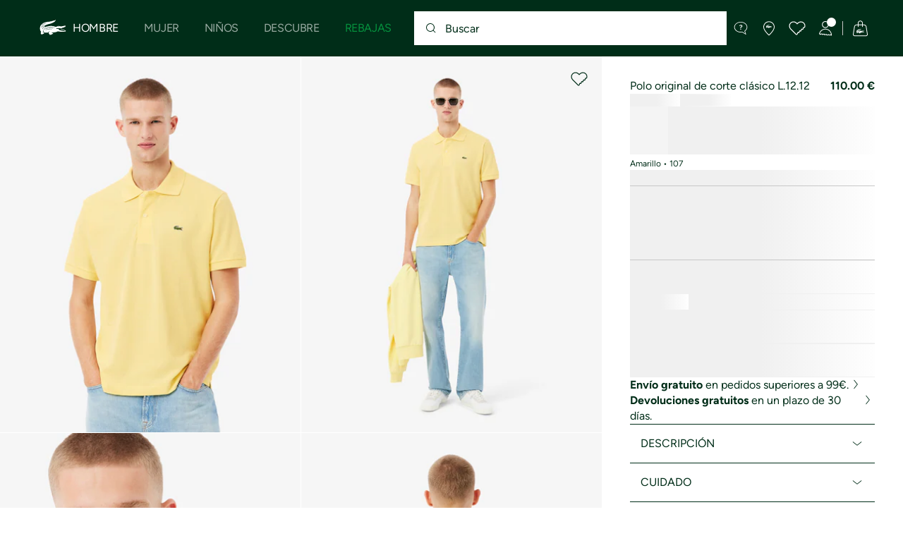

--- FILE ---
content_type: text/html;charset=UTF-8
request_url: https://www.lacoste.com/es/3570670008929.html
body_size: 35173
content:
<!DOCTYPE html>







































































<html lang="es" prefix="og: http://ogp.me/ns#"
class="no-js  non-critical-loading partials-loading  light-header header-is-folded-down js-header-transparency"
style="--optional:&quot; (Opcional)&quot;; --header-menu-height: 0px; --search-bar-height: 0px "

data-immersive-scope="mobile-only"

>
<head>








<script>(function(w,d,s,l,i,params,defer){w[l]=w[l]||[];w[l].push({'gtm.start':
new Date().getTime(),event:'gtm.js'});var f=d.getElementsByTagName(s)[0],
j=d.createElement(s),dl=l!='dataLayer'?'&l='+l:'';j.async=!defer;j.defer=!!defer;j.src=
'https://www.googletagmanager.com/gtm.js?id='+i+dl+params;f.parentNode.insertBefore(j,f);
if(window.gtagData){var n=new Date,t=new Date;t.setTime(n.getTime()+864e5*30),document.cookie="gtagSessionId="+(window.gtagData.session_id)+";expires="+t.toGMTString()+";path=/";}
})(window,document,'script','dataLayer','GTM-PJVJS4V','', true);</script>
<noscript><iframe src="https://www.googletagmanager.com/ns.html?id=GTM-PJVJS4V"
height="0" width="0" style="display:none;visibility:hidden"></iframe></noscript>
































<meta charset="utf-8" />






<link rel="alternate" href="https://www.lacoste.com/at/lacoste/herren/bekleidung/poloshirts/kurze-aermel/L1212-00.html" hreflang="de-at" />



<link rel="alternate" href="https://www.lacoste.com/be/fr/lacoste/homme/vetements/polos/manches-courtes/L1212-00.html" hreflang="fr-be" />



<link rel="alternate" href="https://www.lacoste.com/be/nl/lacoste/heren/kleding/polos/short-sleeves/L1212-00.html" hreflang="nl-be" />



<link rel="alternate" href="https://www.lacoste.com/ch/de/lacoste/herren/bekleidung/poloshirts/kurze-aermel/L1212-00.html" hreflang="de-ch" />



<link rel="alternate" href="https://www.lacoste.com/ch/it/lacoste/uomo/vestiti/polo/maniche-corte/L1212-00.html" hreflang="it-ch" />



<link rel="alternate" href="https://www.lacoste.com/ch/fr/lacoste/homme/vetements/polos/manches-courtes/L1212-00.html" hreflang="fr-ch" />



<link rel="alternate" href="https://www.lacoste.com/ch/en/lacoste/men/clothing/polo-shirts/short-sleeves/L1212-00.html" hreflang="en-ch" />



<link rel="alternate" href="https://www.lacoste.com/de/lacoste/herren/bekleidung/poloshirts/kurze-aermel/L1212-00.html" hreflang="de-de" />



<link rel="alternate" href="https://www.lacoste.com/dk/lacoste/men/clothing/polo-shirts/short-sleeves/L1212-00.html" hreflang="en-dk" />



<link rel="alternate" href="https://www.lacoste.com/es/lacoste/hombre/ropa/polos/manga-corta/L1212-00.html" hreflang="es-es" />



<link rel="alternate" href="https://www.lacoste.com/fr/lacoste/homme/vetements/polos/manches-courtes/L1212-00.html" hreflang="fr-fr" />



<link rel="alternate" href="https://www.lacoste.com/gb/lacoste/men/clothing/polo-shirts/short-sleeves/L1212-00.html" hreflang="en-gb" />



<link rel="alternate" href="https://www.lacoste.com/id/id/lacoste/pria/pakaian/kaos-polo/kaos-polo-l.12.12-original-classic-fit/0100-LACL1212.html" hreflang="id-id" />



<link rel="alternate" href="https://www.lacoste.com/id/en/lacoste/men/clothing/polo-shirts/classic-fit-l.12.12-original-polo-shirt/0100-LACL1212.html" hreflang="en-id" />



<link rel="alternate" href="https://www.lacoste.com/ie/lacoste/men/clothing/polo-shirts/short-sleeves/L1212-00.html" hreflang="en-ie" />



<link rel="alternate" href="https://www.lacoste.com/it/lacoste/uomo/vestiti/polo/maniche-corte/L1212-00.html" hreflang="it-it" />



<link rel="alternate" href="https://www.lacoste.com/kr/lacoste/men/%EC%9D%98%EB%A5%98/%ED%8F%B4%EB%A1%9C/L1212-54G.html" hreflang="ko-kr" />



<link rel="alternate" href="https://www.lacoste.com/nl/lacoste/heren/kleding/polos/short-sleeves/L1212-00.html" hreflang="nl-nl" />



<link rel="alternate" href="https://www.lacoste.com/pt/lacoste/homem/moda/polos/manga-curta/L1212-00.html" hreflang="pt-pt" />



<link rel="alternate" href="https://www.lacoste.com/se/lacoste/men/clothing/polo-shirts/short-sleeves/L1212-00.html" hreflang="en-se" />



<link rel="alternate" href="https://www.lacoste.com/ca/en/lacoste/men/clothing/polos/L1212-52.html" hreflang="en-ca" />



<link rel="alternate" href="https://www.lacoste.com/ca/fr/lacoste/homme/vetements/polos/L1212-52.html" hreflang="fr-ca" />



<link rel="alternate" href="https://www.lacoste.com/mx/lacoste/hombre/ropa/polos/L1212-52.html" hreflang="es-mx" />



<link rel="alternate" href="https://www.lacoste.com/us/lacoste/men/clothing/polos/L1212-52.html" hreflang="en-us" />










<link rel="canonical" href="https://www.lacoste.com/es/lacoste/hombre/ropa/polos/manga-corta/L1212-00.html" />










<title>Polo original de corte clásico L.12.12 - Polos De Manga Corta - Novedades 2026 | Lacoste</title>




<meta name="description" content="Polo original de corte cl&aacute;sico L.12.12 en nuestra tienda online oficial Lacoste. ✓ Compra la nueva colecci&oacute;n 2026 y disfruta de entregas y devoluciones gratuitas en toda la marca Lacoste." />





<meta name="viewport" content="width=device-width, initial-scale=1.0, minimum-scale=1.0" />





<meta name="apple-mobile-web-app-capable" content="yes" />





<meta name="theme-color" content="#ffffff" />





<meta name="msapplication-tap-highlight" content="no" />





<meta name="google-site-verification" content="oUwmx7IBI9qWigf1YpTjy4-x-jH3D-zgc72eGpOt3Es" />







<link
rel="preload"
as="image"
media="(min-width:1920px)"
href="https://image1.lacoste.com/dw/image/v2/AAQM_PRD/on/demandware.static/Sites-ES-Site/Sites-master/es/dw93e8d33b/L1212_107_20.jpg?imwidth=620&amp;impolicy=pctp 1x"

imagesrcset="https://image1.lacoste.com/dw/image/v2/AAQM_PRD/on/demandware.static/Sites-ES-Site/Sites-master/es/dw93e8d33b/L1212_107_20.jpg?imwidth=620&amp;impolicy=pctp 1x, https://image1.lacoste.com/dw/image/v2/AAQM_PRD/on/demandware.static/Sites-ES-Site/Sites-master/es/dw93e8d33b/L1212_107_20.jpg?imwidth=1220&amp;impolicy=pctp 2x"

fetchpriority="high"
/>

<link
rel="preload"
as="image"
media="(min-width:1501px) and (max-width: 1919px)"
href="https://image1.lacoste.com/dw/image/v2/AAQM_PRD/on/demandware.static/Sites-ES-Site/Sites-master/es/dw93e8d33b/L1212_107_20.jpg?imwidth=480&amp;impolicy=pctp 1x"

imagesrcset="https://image1.lacoste.com/dw/image/v2/AAQM_PRD/on/demandware.static/Sites-ES-Site/Sites-master/es/dw93e8d33b/L1212_107_20.jpg?imwidth=480&amp;impolicy=pctp 1x, https://image1.lacoste.com/dw/image/v2/AAQM_PRD/on/demandware.static/Sites-ES-Site/Sites-master/es/dw93e8d33b/L1212_107_20.jpg?imwidth=960&amp;impolicy=pctp 2x"

fetchpriority="high"
/>

<link
rel="preload"
as="image"
media="(min-width:1191px) and (max-width: 1500px)"
href="https://image1.lacoste.com/dw/image/v2/AAQM_PRD/on/demandware.static/Sites-ES-Site/Sites-master/es/dw93e8d33b/L1212_107_20.jpg?imwidth=380&amp;impolicy=pctp 1x"

imagesrcset="https://image1.lacoste.com/dw/image/v2/AAQM_PRD/on/demandware.static/Sites-ES-Site/Sites-master/es/dw93e8d33b/L1212_107_20.jpg?imwidth=380&amp;impolicy=pctp 1x, https://image1.lacoste.com/dw/image/v2/AAQM_PRD/on/demandware.static/Sites-ES-Site/Sites-master/es/dw93e8d33b/L1212_107_20.jpg?imwidth=760&amp;impolicy=pctp 2x"

fetchpriority="high"
/>

<link
rel="preload"
as="image"
media="(min-width:768px) and (max-width: 1190px)"
href="https://image1.lacoste.com/dw/image/v2/AAQM_PRD/on/demandware.static/Sites-ES-Site/Sites-master/es/dw93e8d33b/L1212_107_20.jpg?imwidth=760&amp;impolicy=pctp 1x"

imagesrcset="https://image1.lacoste.com/dw/image/v2/AAQM_PRD/on/demandware.static/Sites-ES-Site/Sites-master/es/dw93e8d33b/L1212_107_20.jpg?imwidth=760&amp;impolicy=pctp 1x, https://image1.lacoste.com/dw/image/v2/AAQM_PRD/on/demandware.static/Sites-ES-Site/Sites-master/es/dw93e8d33b/L1212_107_20.jpg?imwidth=1540&amp;impolicy=pctp 2x"

fetchpriority="high"
/>

<link
rel="preload"
as="image"
media="(min-width:375px) and (max-width: 767px)"
href="https://image1.lacoste.com/dw/image/v2/AAQM_PRD/on/demandware.static/Sites-ES-Site/Sites-master/es/dw93e8d33b/L1212_107_20.jpg?imwidth=380&amp;impolicy=pctp 1x"

imagesrcset="https://image1.lacoste.com/dw/image/v2/AAQM_PRD/on/demandware.static/Sites-ES-Site/Sites-master/es/dw93e8d33b/L1212_107_20.jpg?imwidth=380&amp;impolicy=pctp 1x, https://image1.lacoste.com/dw/image/v2/AAQM_PRD/on/demandware.static/Sites-ES-Site/Sites-master/es/dw93e8d33b/L1212_107_20.jpg?imwidth=760&amp;impolicy=pctp 2x"

fetchpriority="high"
/>

<link
rel="preload"
as="image"
media="(min-width:320px) and (max-width: 374px)"
href="https://image1.lacoste.com/dw/image/v2/AAQM_PRD/on/demandware.static/Sites-ES-Site/Sites-master/es/dw93e8d33b/L1212_107_20.jpg?imwidth=320&amp;impolicy=pctp"

fetchpriority="high"
/>







<meta property="og:type" content="product" />







<meta property="og:title" content="Polo original de corte cl&aacute;sico L.12.12" />







<meta property="og:description" content="El ic&oacute;nico polo de Lacoste L.12.12 en petit piqu&eacute; de algod&oacute;n combina la comodidad, la sencillez y la elegancia. Un dise&ntilde;o elegante y atemporal, perfecto con bermudas o pantalones de gabardina." />







<meta property="og:url" content="https://www.lacoste.com/es/lacoste/hombre/ropa/polos/manga-corta/L1212-00.html?color=107" />







<meta property="og:product:price:amount" content="110.0" />







<meta property="og:product:price:currency" content="EUR" />







<meta property="og:image" content="https://image1.lacoste.com/dw/image/v2/AAQM_PRD/on/demandware.static/Sites-ES-Site/Sites-master/es/dw93e8d33b/L1212_107_20.jpg" />







<meta property="og:product:material" content="Algod&oacute;n (100%)" />







<meta property="og:product:color" content="Amarillo" />







<meta property="og:product:availability" content="INSTOCK" />


















<link rel="apple-touch-icon" href="https://static1.lacoste.com/static/on/demandware.static/Sites-ES-Site/-/es/dwb77cb080/img/pwa/ios/icon-512x512.png">
<link rel="apple-touch-icon" sizes="152x152" href="https://static1.lacoste.com/static/on/demandware.static/Sites-ES-Site/-/es/dw7f0e47df/img/pwa/ios/icon-152x152.png" />
<link rel="apple-touch-icon" sizes="192x192" href="https://static1.lacoste.com/static/on/demandware.static/Sites-ES-Site/-/es/dw4170e6c9/img/pwa/ios/icon-192x192.png" />
<link rel="apple-touch-icon" sizes="512x512" href="https://static1.lacoste.com/static/on/demandware.static/Sites-ES-Site/-/es/dwb77cb080/img/pwa/ios/icon-512x512.png" />
<link rel="icon" type="image/png" sizes="32x32" href="https://static1.lacoste.com/static/on/demandware.static/Sites-ES-Site/-/es/dw16024bb3/img/favicon-32x32.png" />
<link rel="icon" type="image/png" sizes="16x16" href="https://static1.lacoste.com/static/on/demandware.static/Sites-ES-Site/-/es/dwa66c0767/img/favicon-16x16.png" />









<link rel="manifest" href="/es/appmanifest" />

<link href="https://static1.lacoste.com/static/on/demandware.static/Sites-ES-Site/-/es/dwf2a68efd/img/pwa/splashscreens/iphone5_splash.png" media="(device-width: 320px) and (device-height: 568px) and (-webkit-device-pixel-ratio: 2)" rel="apple-touch-startup-image" />
<link href="https://static1.lacoste.com/static/on/demandware.static/Sites-ES-Site/-/es/dw01f83621/img/pwa/splashscreens/iphone6_splash.png" media="(device-width: 375px) and (device-height: 667px) and (-webkit-device-pixel-ratio: 2)" rel="apple-touch-startup-image" />
<link href="https://static1.lacoste.com/static/on/demandware.static/Sites-ES-Site/-/es/dw52b218db/img/pwa/splashscreens/iphoneplus_splash.png" media="(device-width: 621px) and (device-height: 1104px) and (-webkit-device-pixel-ratio: 3)" rel="apple-touch-startup-image" />
<link href="https://static1.lacoste.com/static/on/demandware.static/Sites-ES-Site/-/es/dw9b69be51/img/pwa/splashscreens/iphonex_splash.png" media="(device-width: 375px) and (device-height: 812px) and (-webkit-device-pixel-ratio: 3)" rel="apple-touch-startup-image" />
<link href="https://static1.lacoste.com/static/on/demandware.static/Sites-ES-Site/-/es/dwba7f1fdb/img/pwa/splashscreens/iphonexr_splash.png" media="(device-width: 414px) and (device-height: 896px) and (-webkit-device-pixel-ratio: 2)" rel="apple-touch-startup-image" />
<link href="https://static1.lacoste.com/static/on/demandware.static/Sites-ES-Site/-/es/dwe34f8534/img/pwa/splashscreens/iphonexsmax_splash.png" media="(device-width: 414px) and (device-height: 896px) and (-webkit-device-pixel-ratio: 3)" rel="apple-touch-startup-image" />
<link href="https://static1.lacoste.com/static/on/demandware.static/Sites-ES-Site/-/es/dw05aedaaa/img/pwa/splashscreens/ipad_splash.png" media="(device-width: 768px) and (device-height: 1024px) and (-webkit-device-pixel-ratio: 2)" rel="apple-touch-startup-image" />
<link href="https://static1.lacoste.com/static/on/demandware.static/Sites-ES-Site/-/es/dwf35a071c/img/pwa/splashscreens/ipadpro1_splash.png" media="(device-width: 834px) and (device-height: 1112px) and (-webkit-device-pixel-ratio: 2)" rel="apple-touch-startup-image" />
<link href="https://static1.lacoste.com/static/on/demandware.static/Sites-ES-Site/-/es/dwae113bf7/img/pwa/splashscreens/ipadpro3_splash.png" media="(device-width: 834px) and (device-height: 1194px) and (-webkit-device-pixel-ratio: 2)" rel="apple-touch-startup-image" />
<link href="https://static1.lacoste.com/static/on/demandware.static/Sites-ES-Site/-/es/dwff5e66d0/img/pwa/splashscreens/ipadpro2_splash.png" media="(device-width: 1024px) and (device-height: 1366px) and (-webkit-device-pixel-ratio: 2)" rel="apple-touch-startup-image" />



<link rel="dns-prefetch" href="//www.googletagmanager.com" />
<link rel="dns-prefetch" href="//cdn.dynamicyield.com" />
<link rel="dns-prefetch" href="//st.dynamicyield.com" />
<link rel="dns-prefetch" href="//rcom.dynamicyield.com" />
<link rel="dns-prefetch" href="//s.go-mpulse.net" />


<link rel="preconnect" href="//image1.lacoste.com" crossorigin />
<link rel="preconnect" href="//cdn.dynamicyield.com" crossorigin />
<link rel="preconnect" href="//st.dynamicyield.com" crossorigin />
<link rel="preconnect" href="//rcom.dynamicyield.com" crossorigin />
<link rel="preconnect" href="//static1.lacoste.com" crossorigin />


<link rel="preload" href="https://static1.lacoste.com/static/on/demandware.static/Sites-ES-Site/-/es/v1768699320403/js/framework/base/croco.js" as="script" crossorigin />
<link rel="preload" href="https://static1.lacoste.com/static/on/demandware.static/Sites-ES-Site/-/es/v1768699320403/js/framework/base/config.js" as="script" crossorigin />
<link rel="preload" href="https://static1.lacoste.com/static/on/demandware.static/Sites-ES-Site/-/es/v1768699320403/js/framework/base/loader.js" as="script" crossorigin />
<link rel="preload" href="https://static1.lacoste.com/static/on/demandware.static/Sites-ES-Site/-/es/v1768699320403/js/framework/base/popin.js" as="script" crossorigin />
<link rel="preload" href="https://static1.lacoste.com/static/on/demandware.static/Sites-ES-Site/-/es/v1768699320403/js/framework/base/mediator.js" as="script" crossorigin />


<link rel="preload" href="https://static1.lacoste.com/static/on/demandware.static/Sites-ES-Site/-/es/v1768699320403/fonts/Figtree-VariableFont.woff2" as="font" type="font/woff2" crossorigin="anonymous" />




<link rel="preload" href="https://static1.lacoste.com/static/on/demandware.static/Sites-ES-Site/-/es/v1768699320403/js/framework/components/search/algolia-pdp-behavior.js" as="script" crossorigin />

<link rel="preload" href="https://static1.lacoste.com/static/on/demandware.static/Sites-ES-Site/-/es/v1768699320403/js/critical/pdp-critical.js" as="script" crossorigin />





<link rel="stylesheet" href="https://static1.lacoste.com/static/on/demandware.static/Sites-ES-Site/-/es/v1768699320403/css/critical/critical.css" />




<link rel="stylesheet" href="https://static1.lacoste.com/static/on/demandware.static/Sites-ES-Site/-/es/v1768699320403/css/critical/pdp-critical.css" />



<link rel="stylesheet" href="https://static1.lacoste.com/static/on/demandware.static/Sites-ES-Site/-/es/v1768699320403/css/non-critical/non-critical.css" media="print" onload="this.media='all'; this.onload=null;" />
<noscript><link rel="stylesheet" href="https://static1.lacoste.com/static/on/demandware.static/Sites-ES-Site/-/es/v1768699320403/css/non-critical/non-critical.css" /></noscript>



<link rel="stylesheet" href="https://static1.lacoste.com/static/on/demandware.static/Sites-ES-Site/-/es/v1768699320403/css/non-critical/pdp-non-critical.css" media="print" onload="this.media='all'; this.onload=null;" />
<noscript><link rel="stylesheet" href="https://static1.lacoste.com/static/on/demandware.static/Sites-ES-Site/-/es/v1768699320403/css/non-critical/pdp-non-critical.css" /></noscript>
















<script>
var criticalReady=function(){var a=!1,n=new Set;function r(){a=!0,n.forEach(function(a){a()}),n.clear()}return function c(){var t=1===c.arguments.length?c.arguments[0]:null;t?(n.add(t),a&&r()):(performance.mark("criticalReady_dispatch"),r())}}();
</script>







<script>window.provideResourceData=function(o){for(var w in window.Lacoste=window.Lacoste||{},o)window.Lacoste[w]=o[w]};</script>

    <script>window.webWorkerUrl="/on/demandware.store/Sites-ES-Site/es/WebWorkerController-Show";</script>

<script itemprop="lacoste-resource" src="/on/demandware.store/Sites-ES-Site/es/ResourceController-All?format=jsonp&amp;version=light&amp;callback=provideResourceData"></script>

<script src="https://static1.lacoste.com/static/on/demandware.static/Sites-ES-Site/-/es/v1768699320403/js/polyfills/vh.fix.min.js"></script>







<script>if('serviceWorker' in navigator){navigator.serviceWorker.register('/es/serviceworker');}</script>


<script type="module" async src="https://static1.lacoste.com/static/on/demandware.static/Sites-ES-Site/-/es/v1768699320403/js/critical/critical.js"></script>







<script type="module" async src="https://static1.lacoste.com/static/on/demandware.static/Sites-ES-Site/-/es/v1768699320403/js/critical/pdp-critical.js"></script>





<script>
const toucheventsClass="ontouchstart"in window||window.DocumentTouch&&document instanceof window.DocumentTouch?"touchevents":"no-touchevents",$documentElement=document.documentElement;$documentElement.classList.add(toucheventsClass),$documentElement.classList.remove("no-js"),$documentElement.classList.add("js");
</script>






<script>window.didomiConfig = {languages:{enabled:["es"],default:"es"}};window.gdprAppliesGlobally=true;(function(){function n(e){if(!window.frames[e]){if(document.body&&document.body.firstChild){var t=document.body;var r=document.createElement("iframe");r.style.display="none";r.name=e;r.title=e;t.insertBefore(r,t.firstChild)}
else{setTimeout(function(){n(e)},5)}}}function e(r,a,o,c,s){function e(e,t,r,n){if(typeof r!=="function"){return}if(!window[a]){window[a]=[]}var i=false;if(s){i=s(e,n,r)}if(!i){window[a].push({command:e,version:t,callback:r,parameter:n})}}e.stub=true;e.stubVersion=2;function t(n){if(!window[r]||window[r].stub!==true){return}if(!n.data){return}var i=typeof n.data==="string";var e;try{e=i?JSON.parse(n.data):n.data}catch(t){return}if(e[o]){var a=e[o];window[r](a.command,a.version,function(e,t){var r={};r[c]={returnValue:e,success:t,callId:a.callId};n.source.postMessage(i?JSON.stringify(r):r,"*")},a.parameter)}}if(typeof window[r]!=="function"){window[r]=e;if(window.addEventListener){window.addEventListener("message",t,false)}else{window.attachEvent("onmessage",t)}}}e("__tcfapi","__tcfapiBuffer","__tcfapiCall","__tcfapiReturn");n("__tcfapiLocator");(function(e,t){var r=document.createElement("link");r.rel="preconnect";r.as="script";var n=document.createElement("link");n.rel="dns-prefetch";n.as="script";var i=document.createElement("link");i.rel="preload";i.as="script";var a=document.createElement("script");a.id="spcloader";a.type="text/javascript";a["async"]=true;a.charset="utf-8";var o="https://sdk.privacy-center.org/"+e+"/loader.js?target_type=notice&target="+t;if(window.didomiConfig&&window.didomiConfig.user){var c=window.didomiConfig.user;var s=c.country;var d=c.region;if(s){o=o+"&country="+s;if(d){o=o+"&region="+d}}}r.href="https://sdk.privacy-center.org/";n.href="https://sdk.privacy-center.org/";i.href=o;a.src=o;var f=document.getElementsByTagName("script")[0];f.parentNode.insertBefore(r,f);f.parentNode.insertBefore(n,f);f.parentNode.insertBefore(i,f);f.parentNode.insertBefore(a,f)})('c4b94491-7507-4531-9592-bb109817d4ab', 'kFBfJYjp')})();</script>



<script>
var consents = [];

consents.push('select_personalized_content');

consents.push('geolocation_data');

consents.push('create_content_profile');

consents.push('improve_products');

</script>


<script>window.didomiOnReady=window.didomiOnReady||[],window.didomiOnReady.push(function(){var i="didomiConsent",e=()=>{var e=window.Didomi&&consents.every(i=>window.Didomi.getUserConsentStatusForPurpose(i)),o=new Date,t=new Date;t.setTime(o.getTime()+864e5*(e?365:30)),document.cookie=i+"="+encodeURIComponent(e)+";expires="+t.toGMTString()+";path=/",document.cookie="didomiPurposes="+encodeURIComponent(window.didomiState?window.didomiState.didomiPurposesConsent:"")+";expires="+t.toGMTString()+";path=/",e||document.cookie.split(";").forEach(function(i){if(0===i.trim().indexOf("dwac")){var e=i.trim().split("=")[0];document.cookie=e+'=; expires=Thu, 01 Jan 1970 00:00:00 UTC; path=/;'}}),requestAnimationFrame(()=>{fetch(`/on/demandware.store/Sites-ES-Site/es/Analytics-SetCookieConsent?consent=`+!!e)})};document.cookie.match(RegExp(i+"=[^;]+","i"))||e(),window.didomiEventListeners.push({event:"consent.changed",listener:function(){e()}})});</script>









<script defer type="module" src="https://static1.lacoste.com/static/on/demandware.static/Sites-ES-Site/-/es/v1768699320403/js/non-critical/non-critical.js"></script>






<script defer type="module" src="https://static1.lacoste.com/static/on/demandware.static/Sites-ES-Site/-/es/v1768699320403/js/non-critical/pdp-non-critical.js"></script>

















<script>window.dyInit=function(e){if(window.DY&&window.DY.recommendationContext)return!1;window.DY=window.DY||{},DY.recommendationContext=e;var dySectionId = '8770075'; var n=document.createElement("script");n.defer=1,n.src="//cdn.dynamicyield.com/api/" + dySectionId + "/api_dynamic.js";var d=document.createElement("script");d.defer=1,d.src="//cdn.dynamicyield.com/api/" + dySectionId + "/api_static.js",document.querySelector("head").appendChild(n),document.querySelector("head").appendChild(d)};</script>



<script>window.DY = window.DY || {}; window.DY.userActiveConsent = {accepted: false};</script>

<script defer src="/on/demandware.store/Sites-ES-Site/es/ContextController-GetDynamicYieldData?pid=3570670008905&amp;type=product&amp;format=jsonp&amp;callback=dyInit"></script>












<script type="text/javascript">
window.a11y = {
labels: {"NAV.PREVIOUS":"Back to the previous menu","POPIN.CLOSE_NOTIFICATION":"Cerrar notificación y añadir a la cesta","POPIN.CLOSE_GENERIC":"Cerrar","POPIN.CLOSE_MENU":"Close the menu","POPIN.CLOSE_ZOOM":"Close the zoom window","FILTERS.SELECT_COLOR":"Select this color","FILTERS.SELECTED_COLOR":"Selected color","FILTERS.SELECT":"Select","FILTERS.SELECTED":"Selected","PRICES.SALES_PRICE":"Precio después del descuento: {0}","PRICES.STANDARD_PRICE":"Precio original antes del descuento: {0}","SEARCH.FILTER_GROUP":"{0} Grupo de filtros","SEARCH.SORT_GROUP":"Ordenar los resultados","GALLERY_PDP.GALLERY_PAGINATION":"Imagen {0} de {1}","PDP.COLOR_SELECTOR":"Lista de variaciones","PDP.COLOR_SELECTED":"seleccionado","PDP.MORE_VARIATIONS":"Ver {0} variaciones adicionales"}
};
</script>

<script type="text/javascript">//<!--
/* <![CDATA[ (head-active_data.js) */
var dw = (window.dw || {});
dw.ac = {
    _analytics: null,
    _events: [],
    _category: "",
    _searchData: "",
    _anact: "",
    _anact_nohit_tag: "",
    _analytics_enabled: "true",
    _timeZone: "Europe/Madrid",
    _capture: function(configs) {
        if (Object.prototype.toString.call(configs) === "[object Array]") {
            configs.forEach(captureObject);
            return;
        }
        dw.ac._events.push(configs);
    },
	capture: function() { 
		dw.ac._capture(arguments);
		// send to CQ as well:
		if (window.CQuotient) {
			window.CQuotient.trackEventsFromAC(arguments);
		}
	},
    EV_PRD_SEARCHHIT: "searchhit",
    EV_PRD_DETAIL: "detail",
    EV_PRD_RECOMMENDATION: "recommendation",
    EV_PRD_SETPRODUCT: "setproduct",
    applyContext: function(context) {
        if (typeof context === "object" && context.hasOwnProperty("category")) {
        	dw.ac._category = context.category;
        }
        if (typeof context === "object" && context.hasOwnProperty("searchData")) {
        	dw.ac._searchData = context.searchData;
        }
    },
    setDWAnalytics: function(analytics) {
        dw.ac._analytics = analytics;
    },
    eventsIsEmpty: function() {
        return 0 == dw.ac._events.length;
    }
};
/* ]]> */
// -->
</script>
<script type="text/javascript">//<!--
/* <![CDATA[ (head-cquotient.js) */
var CQuotient = window.CQuotient = {};
CQuotient.clientId = 'aaqm-ES';
CQuotient.realm = 'AAQM';
CQuotient.siteId = 'ES';
CQuotient.instanceType = 'prd';
CQuotient.locale = 'es';
CQuotient.fbPixelId = '__UNKNOWN__';
CQuotient.activities = [];
CQuotient.cqcid='';
CQuotient.cquid='';
CQuotient.cqeid='';
CQuotient.cqlid='';
CQuotient.apiHost='api.cquotient.com';
/* Turn this on to test against Staging Einstein */
/* CQuotient.useTest= true; */
CQuotient.useTest = ('true' === 'false');
CQuotient.initFromCookies = function () {
	var ca = document.cookie.split(';');
	for(var i=0;i < ca.length;i++) {
	  var c = ca[i];
	  while (c.charAt(0)==' ') c = c.substring(1,c.length);
	  if (c.indexOf('cqcid=') == 0) {
		CQuotient.cqcid=c.substring('cqcid='.length,c.length);
	  } else if (c.indexOf('cquid=') == 0) {
		  var value = c.substring('cquid='.length,c.length);
		  if (value) {
		  	var split_value = value.split("|", 3);
		  	if (split_value.length > 0) {
			  CQuotient.cquid=split_value[0];
		  	}
		  	if (split_value.length > 1) {
			  CQuotient.cqeid=split_value[1];
		  	}
		  	if (split_value.length > 2) {
			  CQuotient.cqlid=split_value[2];
		  	}
		  }
	  }
	}
}
CQuotient.getCQCookieId = function () {
	if(window.CQuotient.cqcid == '')
		window.CQuotient.initFromCookies();
	return window.CQuotient.cqcid;
};
CQuotient.getCQUserId = function () {
	if(window.CQuotient.cquid == '')
		window.CQuotient.initFromCookies();
	return window.CQuotient.cquid;
};
CQuotient.getCQHashedEmail = function () {
	if(window.CQuotient.cqeid == '')
		window.CQuotient.initFromCookies();
	return window.CQuotient.cqeid;
};
CQuotient.getCQHashedLogin = function () {
	if(window.CQuotient.cqlid == '')
		window.CQuotient.initFromCookies();
	return window.CQuotient.cqlid;
};
CQuotient.trackEventsFromAC = function (/* Object or Array */ events) {
try {
	if (Object.prototype.toString.call(events) === "[object Array]") {
		events.forEach(_trackASingleCQEvent);
	} else {
		CQuotient._trackASingleCQEvent(events);
	}
} catch(err) {}
};
CQuotient._trackASingleCQEvent = function ( /* Object */ event) {
	if (event && event.id) {
		if (event.type === dw.ac.EV_PRD_DETAIL) {
			CQuotient.trackViewProduct( {id:'', alt_id: event.id, type: 'raw_sku'} );
		} // not handling the other dw.ac.* events currently
	}
};
CQuotient.trackViewProduct = function(/* Object */ cqParamData){
	var cq_params = {};
	cq_params.cookieId = CQuotient.getCQCookieId();
	cq_params.userId = CQuotient.getCQUserId();
	cq_params.emailId = CQuotient.getCQHashedEmail();
	cq_params.loginId = CQuotient.getCQHashedLogin();
	cq_params.product = cqParamData.product;
	cq_params.realm = cqParamData.realm;
	cq_params.siteId = cqParamData.siteId;
	cq_params.instanceType = cqParamData.instanceType;
	cq_params.locale = CQuotient.locale;
	
	if(CQuotient.sendActivity) {
		CQuotient.sendActivity(CQuotient.clientId, 'viewProduct', cq_params);
	} else {
		CQuotient.activities.push({activityType: 'viewProduct', parameters: cq_params});
	}
};
/* ]]> */
// -->
</script>









<script>
function deepCopy(e){if("object"!=typeof e||null===e)return e;let r,n;if(e instanceof Array){let t;for(r=[],n=0,t=e.length;n<t;n++)r[n]=deepCopy(e[n]);return r}for(n in r={},e)e.hasOwnProperty(n)&&(r[n]=deepCopy(e[n]));return r}
function sendDatalayerEvent(e){window.dataLayer=window.dataLayer||[],window.dataLayer.push(e),window.Lacoste&&window.Lacoste.siteprefs&&window.Lacoste.siteprefs.IS_DEV_MODE&&console.log("%c[***TRACKING***]","color: #b70e60; font-weight: bold",e)}
</script>
















































<script type="text/javascript">
const pageViewData = {};

Object.assign(pageViewData, {"page_data":{"environment":"prod","country":"ES","language":"es","name":"Polo original de corte clásico L.12.12","category":"product","subcategory":"Lacoste_Men_Clothing_Polos_ShortSleeves"}});
Object.assign(pageViewData, {"user_data":{"user_type":"guest","login_status":false}});
const serverSideTrackingUrls = {};
Object.assign(serverSideTrackingUrls, {"sendSelectItemEventUrl":"/on/demandware.store/Sites-ES-Site/es/Context-SendSelectItemEvent?type=product&id=3570670008929","sendKleepTrackingUrl":"/on/demandware.store/Sites-ES-Site/es/Kleep-SendTracking"});
window.serverSideTrackingUrls = serverSideTrackingUrls;

sendDatalayerEvent({'event': 'page_view', ...pageViewData});
window.pageViewData = deepCopy(pageViewData);
</script>


















































<script>
sendDatalayerEvent({"event":"view_item","ecommerce":{"value":110,"currency":"EUR","items":[{"index":1,"item_id":"L1212-00-107","item_name":"Polo original de corte clásico L.12.12","item_category":"SPW","item_category2":"T","item_category4":"POLOS","item_variant":"107","size_availability":90,"item_list_id":"L1212-00-107","item_list_name":"product","price":110,"full_price":110,"discount":0,"currency":"EUR"}]}});
</script>


















<style>
.tile-swatches-enabled--hidden {display: none !important;}

</style>



<script>(window.BOOMR_mq=window.BOOMR_mq||[]).push(["addVar",{"rua.upush":"false","rua.cpush":"false","rua.upre":"false","rua.cpre":"false","rua.uprl":"false","rua.cprl":"false","rua.cprf":"false","rua.trans":"SJ-170bb7ee-06e3-4738-bea8-2d510eb0ca1f","rua.cook":"false","rua.ims":"false","rua.ufprl":"false","rua.cfprl":"false","rua.isuxp":"false","rua.texp":"norulematch","rua.ceh":"false","rua.ueh":"false","rua.ieh.st":"0"}]);</script>
                              <script>!function(e){var n="https://s.go-mpulse.net/boomerang/";if("False"=="True")e.BOOMR_config=e.BOOMR_config||{},e.BOOMR_config.PageParams=e.BOOMR_config.PageParams||{},e.BOOMR_config.PageParams.pci=!0,n="https://s2.go-mpulse.net/boomerang/";if(window.BOOMR_API_key="RM58L-XX742-PYGAX-LWS3F-XDSUD",function(){function e(){if(!r){var e=document.createElement("script");e.id="boomr-scr-as",e.src=window.BOOMR.url,e.async=!0,o.appendChild(e),r=!0}}function t(e){r=!0;var n,t,a,i,d=document,O=window;if(window.BOOMR.snippetMethod=e?"if":"i",t=function(e,n){var t=d.createElement("script");t.id=n||"boomr-if-as",t.src=window.BOOMR.url,BOOMR_lstart=(new Date).getTime(),e=e||d.body,e.appendChild(t)},!window.addEventListener&&window.attachEvent&&navigator.userAgent.match(/MSIE [67]\./))return window.BOOMR.snippetMethod="s",void t(o,"boomr-async");a=document.createElement("IFRAME"),a.src="about:blank",a.title="",a.role="presentation",a.loading="eager",i=(a.frameElement||a).style,i.width=0,i.height=0,i.border=0,i.display="none",o.appendChild(a);try{O=a.contentWindow,d=O.document.open()}catch(_){n=document.domain,a.src="javascript:var d=document.open();d.domain='"+n+"';void 0;",O=a.contentWindow,d=O.document.open()}if(n)d._boomrl=function(){this.domain=n,t()},d.write("<bo"+"dy onload='document._boomrl();'>");else if(O._boomrl=function(){t()},O.addEventListener)O.addEventListener("load",O._boomrl,!1);else if(O.attachEvent)O.attachEvent("onload",O._boomrl);d.close()}function a(e){window.BOOMR_onload=e&&e.timeStamp||(new Date).getTime()}if(!window.BOOMR||!window.BOOMR.version&&!window.BOOMR.snippetExecuted){window.BOOMR=window.BOOMR||{},window.BOOMR.snippetStart=(new Date).getTime(),window.BOOMR.snippetExecuted=!0,window.BOOMR.snippetVersion=14,window.BOOMR.url=n+"RM58L-XX742-PYGAX-LWS3F-XDSUD";var i=document.currentScript||document.getElementsByTagName("script")[0],o=i.parentNode,r=!1,d=document.createElement("link");if(d.relList&&"function"==typeof d.relList.supports&&d.relList.supports("preload")&&"as"in d)window.BOOMR.snippetMethod="p",d.href=window.BOOMR.url,d.rel="preload",d.as="script",d.addEventListener("load",e),d.addEventListener("error",function(){t(!0)}),setTimeout(function(){if(!r)t(!0)},3e3),BOOMR_lstart=(new Date).getTime(),o.appendChild(d);else t(!1);if(window.addEventListener)window.addEventListener("load",a,!1);else if(window.attachEvent)window.attachEvent("onload",a)}}(),"".length>0)if(e&&"performance"in e&&e.performance&&"function"==typeof e.performance.setResourceTimingBufferSize)e.performance.setResourceTimingBufferSize();!function(){if(BOOMR=e.BOOMR||{},BOOMR.plugins=BOOMR.plugins||{},!BOOMR.plugins.AK){var n="false"=="true"?1:0,t="",a="bu5e53ax2u2uo2lnajrq-f-d4f88c111-clientnsv4-s.akamaihd.net",i="false"=="true"?2:1,o={"ak.v":"39","ak.cp":"922387","ak.ai":parseInt("235280",10),"ak.ol":"0","ak.cr":8,"ak.ipv":4,"ak.proto":"h2","ak.rid":"852e4f9","ak.r":42311,"ak.a2":n,"ak.m":"dsca","ak.n":"essl","ak.bpcip":"13.58.78.0","ak.cport":49314,"ak.gh":"23.213.52.65","ak.quicv":"","ak.tlsv":"tls1.3","ak.0rtt":"","ak.0rtt.ed":"","ak.csrc":"-","ak.acc":"","ak.t":"1768751715","ak.ak":"hOBiQwZUYzCg5VSAfCLimQ==KyzVN83feq58YaWfptkNHpBvvm3Z7rCquBm0bErln2w7Pbn+POL1yQBA2sP9CLX0gLdsEia3IIdmE6iF4Mx4p7fxUDF9P8J0ZVn6ExZ0KvoPQXtrVBPTPJxbeFOWHvr6wsx9WQsZ+1KfEfUx61XqanWKAONczG+m3YShGcOmW+8dzCw9ghXHmm6C1+/+n2piMkWmZAM5RqLjfL7ndUCJTTQGbj0VatAugKLluzwS/84wymjN9ZngvlV7+rSGDoN/0s0sHWW1sfLTnGA7EpUM0IS5W8ZOm1GGAazwZneNHIef7PgTYlkyTMil2LCi1aQbsIj8ki0g+PVA7xyZ0xqwkVnJvmF8jqAH/z6sQzvAhRZCY+kSIHBUqjGMgA9u62OtUsxdtBSRo7LzvdMuMX/LzFRyeBlifqsJXOLBxuInn7k=","ak.pv":"736","ak.dpoabenc":"","ak.tf":i};if(""!==t)o["ak.ruds"]=t;var r={i:!1,av:function(n){var t="http.initiator";if(n&&(!n[t]||"spa_hard"===n[t]))o["ak.feo"]=void 0!==e.aFeoApplied?1:0,BOOMR.addVar(o)},rv:function(){var e=["ak.bpcip","ak.cport","ak.cr","ak.csrc","ak.gh","ak.ipv","ak.m","ak.n","ak.ol","ak.proto","ak.quicv","ak.tlsv","ak.0rtt","ak.0rtt.ed","ak.r","ak.acc","ak.t","ak.tf"];BOOMR.removeVar(e)}};BOOMR.plugins.AK={akVars:o,akDNSPreFetchDomain:a,init:function(){if(!r.i){var e=BOOMR.subscribe;e("before_beacon",r.av,null,null),e("onbeacon",r.rv,null,null),r.i=!0}return this},is_complete:function(){return!0}}}}()}(window);</script></head>
<body>


<script>!function(){var t=document.documentElement.offsetWidth?window.innerWidth-document.documentElement.offsetWidth:0;document.documentElement.style.setProperty('--scrollbar-width',t+'px')}();</script>


<script>performance.mark('body_start');</script>






<ul class="skip-links l-padding--small padding-1 font-medium" tabindex="-1">

<li class="">
<a href="#main-content" class="skip-link l-inline-block" role="button">
Ir al contenido
</a>
</li>

<li class="no-tab no-mob">
<a href="#main-menu" class="skip-link l-inline-block" role="button">
ir al menú
</a>
</li>

<li class="">
<a href="#search-input" class="skip-link l-inline-block" role="button">
ir al panel de búsqueda
</a>
</li>

<li class="">
<a href="#menu-icons" class="skip-link l-inline-block" role="button">
Ir al menú del cliente
</a>
</li>

</ul>







    
	 


	















































 
	




















































<header role="banner" class="headerrefit padding-d-1 flex flex--align-center js-header">
<div class="headerrefit-logo logo">














































<a class="l-block checkout-v1-logo " href="/es/">







<svg role="presentation"
class="icon-svg icon-logo-crocodile"


viewBox="0 0 50 23"
>
<use xmlns:xlink="http://www.w3.org/1999/xlink" xlink:href="/on/demandware.static/Sites-ES-Site/-/es/v1768699320403/img/svg/critical.svg#icon-crocodile"></use>
</svg>




</a>
</div>



<button
class="js-burger-button headerrefit-burger no-desk burger flex cursor-pointer "
type="button" aria-label="Abrir el men&uacute; principal"
data-aria-open-label="Abrir el men&uacute; principal"
data-aria-close-label="Cerrar el men&uacute; principal">
<span class="burger-box flex l-relative">
<span class="burger-inner l-block"></span>
</span>
</button>

<nav class="headerrefit-nav js-menu-main" id="main-menu" tabindex="-1">























































<div data-menu="Lacoste_Men"
class="js-nav-cookie mt-horizontal-scroll l-overflow-without-scrollbar header-collapsing-nav-wrapper l-display-grid">
<ul role="menubar" id="js-main-nav" class="main-nav flex flex--align-center"
aria-label="Navegaci&oacute;n principal">


<li
class="js-submenu-disclosure main-nav-item flex flex--align-center flex-mt--align-self-end is-active">





















<a
class="main-nav-link font-d-medium d-upper-case font-large flex flex--align-center has-submenu"
href="//www.lacoste.com/es/hombre.html"







data-area='header level 1' data-id='Lacoste_Men'
>
Hombre
</a>




<button
class="js-primary-disclosure-trigger main-nav-button font-d-medium d-upper-case font-large flex flex--align-center"
aria-haspopup="true" aria-expanded="true"
aria-label="Abrir el submen&uacute; de Hombre"
aria-controls="submenu-Lacoste_Men"  data-area="header level 1"
data-id="Lacoste_Men">
<span aria-hidden="true" class="d-visually-hidden">
Hombre
</span>






<svg role="presentation"
class="icon-svg main-nav-chevron medium-icon"
aria-hidden="true"


>
<use xmlns:xlink="http://www.w3.org/1999/xlink" xlink:href="/on/demandware.static/Sites-ES-Site/-/es/v1768699320403/img/svg/non-critical.svg#icon-chevron-down"></use>
</svg>



</button>
<div data-scroll-mask-viewport="desktopOnly" id="submenu-Lacoste_Men"
class="js-nav-scrolltop-on-open js-horizontal-scroll-mask nav-submenu horizontal-scroll-mask">
<ul role="menu"
aria-label="Submen&uacute; de Hombre"
class="js-nav-submenu-scroller js-nav-level-2 js-scroller horizontal-scroll-mask-scroller l-overflow-without-scrollbar nav-submenu-list flex flex--align-center font-medium">

<li class="nav-submenu-item nav-submenu-item--home flex flex--align-center no-desk">


















<a
class="nav-submenu-button font-d-medium flex font-bold flex--align-center"
href="//www.lacoste.com/es/hombre.html"







data-area='header level 1' data-id='Lacoste_Men'
>
Ver toda la colecci&oacute;n de Hombre
</a>


</li>







<li
class="js-panel-disclosure nav-submenu-item flex flex--align-center">

<button data-area="header level 2" data-id="Lacoste_Men_New_In"
aria-haspopup="true" aria-expanded="false"
data-aria-open-label="Abrir el submen&uacute; de Hombre/Novedades"
data-aria-close-label="Cerrar el submen&uacute; de Hombre/Novedades" aria-label="Abrir el submen&uacute; de Hombre/Novedades"
aria-controls="panel-Lacoste_Men_New_In" 
class="js-primary-disclosure-trigger nav-submenu-button font-d-medium upper-case d-upper-case flex font-bold flex--align-center">
<span aria-hidden="true" class="m-white-space-wrap text-m-left">
Novedades</span>
<span class="nav-submenu-chevron flex flex--align-center">






<svg role="presentation"
class="icon-svg  medium-icon"
aria-hidden="true"


>
<use xmlns:xlink="http://www.w3.org/1999/xlink" xlink:href="/on/demandware.static/Sites-ES-Site/-/es/v1768699320403/img/svg/non-critical.svg#icon-chevron-down"></use>
</svg>



</span>
</button>
<section role="menu"
aria-label="Submen&uacute; de Hombre/Novedades"
id="panel-Lacoste_Men_New_In"
class="js-nav-scrolltop-on-open nav-panel font-medium">
<button class="nav-panel-close-button" aria-haspopup="true"
aria-expanded="false" aria-controls="panel-Lacoste_Men_New_In"
aria-label="Cerrar el submen&uacute; de Hombre/Novedades">
<span aria-hidden="true" class="nav-panel-back-icon">






<svg role="presentation"
class="icon-svg nav-panel-arrow-svg xlarge-icon"
aria-hidden="true"


>
<use xmlns:xlink="http://www.w3.org/1999/xlink" xlink:href="/on/demandware.static/Sites-ES-Site/-/es/v1768699320403/img/svg/non-critical.svg#icon-back-arrow"></use>
</svg>



</span>
<span aria-hidden="true" class="nav-panel-back-prev-category-label">
Hombre&nbsp;/&nbsp;
</span>
<span aria-hidden="true" class="nav-panel-back-category-label">
Novedades
</span>
</button>


<ul class="nav-panel-column custom-scrollbar nav-panel-column--tags">

<li class="js-tag-item nav-panel-item flex flex--align-center"


>



















<a
class="nav-panel-tag-link font-medium upper-case flex flex--align-center"
href="//www.lacoste.com/es/lacoste/hombre/novedades/"







data-area='header thematics' data-id='Lacoste_Men_New_In'
>
Todos los modelos
</a>


</li>

<li class="js-tag-item nav-panel-item flex flex--align-center"


>



















<a
class="nav-panel-tag-link font-medium upper-case flex flex--align-center"
href="/es/lacoste/descubre/exclusivos-para-miembros/piezas-exclusivas/"




data-type="category"


data-area='header thematics' data-id='Lacoste_Discover_Members_Exclusivities_Members_Exclusives'
>
Exclusivas para miembros Lacoste
</a>


</li>

<li class="js-tag-item nav-panel-item flex flex--align-center"


>



















<a
class="nav-panel-tag-link font-medium upper-case flex flex--align-center"
href="/es/lacoste/bestsellers-iberica/hombre/"




data-type="category"


data-area='header thematics' data-id='Lacoste_Hidden_SelectionBestsellers_IBERICA_Men'
>
Bestsellers
</a>


</li>

<li class="js-tag-item nav-panel-item flex flex--align-center"


>



















<a
class="nav-panel-tag-link font-medium upper-case flex flex--align-center"
href="/es/lacoste/fashion-show-collection/"




data-type="category"


data-area='header thematics' data-id='Lacoste_Discover_Now_Trending_FashionShow'
>
Colecci&oacute;n de Pasarela Oto&ntilde;o-Invierno 2025
</a>


</li>

</ul>




<ul class="nav-panel-column nav-panel-column--children l-overflow-without-scrollbar">


<li class="js-check-online nav-panel-item flex flex--align-center"  >


















<a
class="nav-panel-link font-medium"
href="//www.lacoste.com/es/lacoste/hombre/novedades/ropa/"







data-area='header level 3' data-id='Lacoste_Men_New_In_Clothing'
>
Ropa
</a>


</li>


<li class="js-check-online nav-panel-item flex flex--align-center"  >


















<a
class="nav-panel-link font-medium"
href="//www.lacoste.com/es/lacoste/hombre/novedades/calzado/"







data-area='header level 3' data-id='Lacoste_Men_New_In_Shoes'
>
Calzado
</a>


</li>


<li class="js-check-online nav-panel-item flex flex--align-center"  >


















<a
class="nav-panel-link font-medium"
href="//www.lacoste.com/es/lacoste/hombre/novedades/bolsos-pequena-marroquiner%C3%ADa/"







data-area='header level 3' data-id='Lacoste_Men_New_In_LeatherGoods'
>
Bolsos &amp; Peque&ntilde;a marroquiner&iacute;a
</a>


</li>


<li class="js-check-online nav-panel-item flex flex--align-center"  >


















<a
class="nav-panel-link font-medium"
href="//www.lacoste.com/es/lacoste/hombre/novedades/complementos/"







data-area='header level 3' data-id='Lacoste_Men_New_In_Accessories'
>
Complementos
</a>


</li>

</ul>








































<a class="js-select-promotion nav-panel-column nav-panel-column--push-image js-check-online js-push-menu-element  "
href="/es/lacoste/rebajas-es/hombre/"




data-type="category"

  data-area='header promotion' data-id=Dynamic_Menu_Push_Lacoste_Men_New_In_Sale_ES_R2>









<div class=" nav-panel-push-image-wrapper l-aspect-ratio-mt--1 l-relative js-loading-skeleton image-skeleton">
<picture class="pict img-cover img-cover--center image-skeleton">



<source media="(min-width:1920px)" srcset="//image1.lacoste.com/dw/image/v2/AAQM_PRD/on/demandware.static/Sites-ES-Site/Library-Sites-LacosteContent/es/dwd03fdb95/fw25/push-menu/6A-menu-sale-r9-desktop.jpg?imwidth=1080&amp;impolicy=custom 1x, //image1.lacoste.com/dw/image/v2/AAQM_PRD/on/demandware.static/Sites-ES-Site/Library-Sites-LacosteContent/es/dwd03fdb95/fw25/push-menu/6A-menu-sale-r9-desktop.jpg?imwidth=2160&amp;impolicy=custom 2x">



<source media="(min-width:1501px)" srcset="//image1.lacoste.com/dw/image/v2/AAQM_PRD/on/demandware.static/Sites-ES-Site/Library-Sites-LacosteContent/es/dwd03fdb95/fw25/push-menu/6A-menu-sale-r9-desktop.jpg?imwidth=840&amp;impolicy=custom 1x, //image1.lacoste.com/dw/image/v2/AAQM_PRD/on/demandware.static/Sites-ES-Site/Library-Sites-LacosteContent/es/dwd03fdb95/fw25/push-menu/6A-menu-sale-r9-desktop.jpg?imwidth=1680&amp;impolicy=custom 2x">



<source media="(min-width:1191px)" srcset="//image1.lacoste.com/dw/image/v2/AAQM_PRD/on/demandware.static/Sites-ES-Site/Library-Sites-LacosteContent/es/dwd03fdb95/fw25/push-menu/6A-menu-sale-r9-desktop.jpg?imwidth=660&amp;impolicy=custom 1x, //image1.lacoste.com/dw/image/v2/AAQM_PRD/on/demandware.static/Sites-ES-Site/Library-Sites-LacosteContent/es/dwd03fdb95/fw25/push-menu/6A-menu-sale-r9-desktop.jpg?imwidth=1340&amp;impolicy=custom 2x">



<source media="(min-width:768px)" srcset="//image1.lacoste.com/dw/image/v2/AAQM_PRD/on/demandware.static/Sites-ES-Site/Library-Sites-LacosteContent/es/dwd03fdb95/fw25/push-menu/6A-menu-sale-r9-desktop.jpg?imwidth=760&amp;impolicy=custom 1x, //image1.lacoste.com/dw/image/v2/AAQM_PRD/on/demandware.static/Sites-ES-Site/Library-Sites-LacosteContent/es/dwd03fdb95/fw25/push-menu/6A-menu-sale-r9-desktop.jpg?imwidth=1540&amp;impolicy=custom 2x">



<source media="(min-width:375px)" srcset="//image1.lacoste.com/dw/image/v2/AAQM_PRD/on/demandware.static/Sites-ES-Site/Library-Sites-LacosteContent/es/dwe86a7a47/fw25/push-menu/6A-menu-sale-r9-mobile.jpg?imwidth=380&amp;impolicy=custom 1x, //image1.lacoste.com/dw/image/v2/AAQM_PRD/on/demandware.static/Sites-ES-Site/Library-Sites-LacosteContent/es/dwe86a7a47/fw25/push-menu/6A-menu-sale-r9-mobile.jpg?imwidth=760&amp;impolicy=custom 2x">





<img

loading="lazy"

alt="FW25-Sale-Men-New-In"
width="100%"
height="auto"

src="//image1.lacoste.com/dw/image/v2/AAQM_PRD/on/demandware.static/Sites-ES-Site/Library-Sites-LacosteContent/es/dwe86a7a47/fw25/push-menu/6A-menu-sale-r9-mobile.jpg?imwidth=320&amp;impolicy=custom"


class="img-cover img-cover--center image-skeleton"




/>

</picture>
</div>


<span class="nav-panel-push-link font-medium upper-case">
Rebajas
</span>

</a>







</section>
<button class="nav-panel-overlay" aria-haspopup="true"
aria-label="Cerrar el submen&uacute; de Hombre/Novedades" aria-expanded="false"
aria-controls="panel-Lacoste_Men_New_In">
</button>

</li>







<li
class="js-panel-disclosure nav-submenu-item flex flex--align-center">

<button data-area="header level 2" data-id="Lacoste_Men_Sale_ES"
aria-haspopup="true" aria-expanded="false"
data-aria-open-label="Abrir el submen&uacute; de Hombre/Rebajas"
data-aria-close-label="Cerrar el submen&uacute; de Hombre/Rebajas" aria-label="Abrir el submen&uacute; de Hombre/Rebajas"
aria-controls="panel-Lacoste_Men_Sale_ES" style=color:#09D458
class="js-primary-disclosure-trigger nav-submenu-button font-d-medium upper-case d-upper-case flex font-bold flex--align-center">
<span aria-hidden="true" class="m-white-space-wrap text-m-left">
Rebajas</span>
<span class="nav-submenu-chevron flex flex--align-center">






<svg role="presentation"
class="icon-svg  medium-icon"
aria-hidden="true"


>
<use xmlns:xlink="http://www.w3.org/1999/xlink" xlink:href="/on/demandware.static/Sites-ES-Site/-/es/v1768699320403/img/svg/non-critical.svg#icon-chevron-down"></use>
</svg>



</span>
</button>
<section role="menu"
aria-label="Submen&uacute; de Hombre/Rebajas"
id="panel-Lacoste_Men_Sale_ES"
class="js-nav-scrolltop-on-open nav-panel font-medium">
<button class="nav-panel-close-button" aria-haspopup="true"
aria-expanded="false" aria-controls="panel-Lacoste_Men_Sale_ES"
aria-label="Cerrar el submen&uacute; de Hombre/Rebajas">
<span aria-hidden="true" class="nav-panel-back-icon">






<svg role="presentation"
class="icon-svg nav-panel-arrow-svg xlarge-icon"
aria-hidden="true"


>
<use xmlns:xlink="http://www.w3.org/1999/xlink" xlink:href="/on/demandware.static/Sites-ES-Site/-/es/v1768699320403/img/svg/non-critical.svg#icon-back-arrow"></use>
</svg>



</span>
<span aria-hidden="true" class="nav-panel-back-prev-category-label">
Hombre&nbsp;/&nbsp;
</span>
<span aria-hidden="true" class="nav-panel-back-category-label">
Rebajas
</span>
</button>


<ul class="nav-panel-column custom-scrollbar nav-panel-column--tags">

<li class="js-tag-item nav-panel-item flex flex--align-center"


>



















<a
class="nav-panel-tag-link font-medium upper-case flex flex--align-center"
href="//www.lacoste.com/es/lacoste/rebajas-es/hombre/"







data-area='header thematics' data-id='Lacoste_Men_Sale_ES'
>
Ver todos los art&iacute;culos
</a>


</li>

</ul>




<ul class="nav-panel-column nav-panel-column--children l-overflow-without-scrollbar">


<li class="js-check-online nav-panel-item flex flex--align-center"  >


















<a
class="nav-panel-link font-medium"
href="//www.lacoste.com/es/lacoste/rebajas-es/hombre/polos/"







data-area='header level 3' data-id='Lacoste_Men_Sale_ES_Polos'
>
Polos
</a>


</li>


<li class="js-check-online nav-panel-item flex flex--align-center"  >


















<a
class="nav-panel-link font-medium"
href="//www.lacoste.com/es/lacoste/rebajas-es/hombre/calzado/"







data-area='header level 3' data-id='Lacoste_Men_Sale_ES_Shoes'
>
Calzado
</a>


</li>


<li class="js-check-online nav-panel-item flex flex--align-center"  >


















<a
class="nav-panel-link font-medium"
href="//www.lacoste.com/es/lacoste/rebajas-es/hombre/sudaderas/"







data-area='header level 3' data-id='Lacoste_Men_Sale_ES_Sweatshirts'
>
Sudaderas
</a>


</li>


<li class="js-check-online nav-panel-item flex flex--align-center"  >


















<a
class="nav-panel-link font-medium"
href="//www.lacoste.com/es/lacoste/rebajas-es/hombre/camisetas/"







data-area='header level 3' data-id='Lacoste_Men_Sale_ES_TShirts'
>
Camisetas
</a>


</li>


<li class="js-check-online nav-panel-item flex flex--align-center"  >


















<a
class="nav-panel-link font-medium"
href="//www.lacoste.com/es/lacoste/rebajas-es/hombre/chandal/"







data-area='header level 3' data-id='Lacoste_Men_Sale_ES_Tracksuits'
>
Chandal
</a>


</li>


<li class="js-check-online nav-panel-item flex flex--align-center"  >


















<a
class="nav-panel-link font-medium"
href="//www.lacoste.com/es/lacoste/rebajas-es/hombre/marroquineria/"







data-area='header level 3' data-id='Lacoste_Men_Sale_ES_LeatherGoods'
>
Marroquiner&iacute;a
</a>


</li>


<li class="js-check-online nav-panel-item flex flex--align-center"  >


















<a
class="nav-panel-link font-medium"
href="//www.lacoste.com/es/lacoste/rebajas-es/hombre/complementos/"







data-area='header level 3' data-id='Lacoste_Men_Sale_ES_Accessories'
>
Complementos
</a>


</li>


<li class="js-check-online nav-panel-item flex flex--align-center"  >


















<a
class="nav-panel-link font-medium"
href="//www.lacoste.com/es/lacoste/rebajas-es/hombre/punto/"







data-area='header level 3' data-id='Lacoste_Men_Sale_ES_PulloversSweatshirts'
>
Punto
</a>


</li>


<li class="js-check-online nav-panel-item flex flex--align-center"  >


















<a
class="nav-panel-link font-medium"
href="//www.lacoste.com/es/lacoste/rebajas-es/hombre/camisas/"







data-area='header level 3' data-id='Lacoste_Men_Sale_ES_Shirts'
>
Camisas
</a>


</li>


<li class="js-check-online nav-panel-item flex flex--align-center"  >


















<a
class="nav-panel-link font-medium"
href="//www.lacoste.com/es/lacoste/rebajas-es/hombre/chaquetas-y-abrigos/"







data-area='header level 3' data-id='Lacoste_Men_Sale_ES_Coats'
>
Chaquetas Y Abrigos
</a>


</li>


<li class="js-check-online nav-panel-item flex flex--align-center"  >


















<a
class="nav-panel-link font-medium"
href="//www.lacoste.com/es/lacoste/rebajas-es/hombre/pantalones-y-shorts/"







data-area='header level 3' data-id='Lacoste_Men_Sale_ES_Pants'
>
Pantalones Y Shorts
</a>


</li>


<li class="js-check-online nav-panel-item flex flex--align-center"  >


















<a
class="nav-panel-link font-medium"
href="//www.lacoste.com/es/lacoste/rebajas-es/hombre/ropa/"







data-area='header level 3' data-id='Lacoste_Men_Sale_ES_Clothing'
>
Ropa
</a>


</li>


<li class="js-check-online nav-panel-item flex flex--align-center"  >


















<a
class="nav-panel-link font-medium"
href="//www.lacoste.com/es/lacoste/rebajas-es/hombre/ropa-interior/"







data-area='header level 3' data-id='Lacoste_Men_Sale_ES_Underwear'
>
Underwear
</a>


</li>

</ul>








































<a class="js-select-promotion nav-panel-column nav-panel-column--push-image js-check-online js-push-menu-element  "
href="/es/lacoste/rebajas-es/"




data-type="category"

  data-area='header promotion' data-id=Dynamic_Menu_Push_Lacoste_Men_Sale_ES_R2>









<div class=" nav-panel-push-image-wrapper l-aspect-ratio-mt--1 l-relative js-loading-skeleton image-skeleton">
<picture class="pict img-cover img-cover--center image-skeleton">



<source media="(min-width:1920px)" srcset="//image1.lacoste.com/dw/image/v2/AAQM_PRD/on/demandware.static/Sites-ES-Site/Library-Sites-LacosteContent/es/dwd03fdb95/fw25/push-menu/6A-menu-sale-r9-desktop.jpg?imwidth=1080&amp;impolicy=custom 1x, //image1.lacoste.com/dw/image/v2/AAQM_PRD/on/demandware.static/Sites-ES-Site/Library-Sites-LacosteContent/es/dwd03fdb95/fw25/push-menu/6A-menu-sale-r9-desktop.jpg?imwidth=2160&amp;impolicy=custom 2x">



<source media="(min-width:1501px)" srcset="//image1.lacoste.com/dw/image/v2/AAQM_PRD/on/demandware.static/Sites-ES-Site/Library-Sites-LacosteContent/es/dwd03fdb95/fw25/push-menu/6A-menu-sale-r9-desktop.jpg?imwidth=840&amp;impolicy=custom 1x, //image1.lacoste.com/dw/image/v2/AAQM_PRD/on/demandware.static/Sites-ES-Site/Library-Sites-LacosteContent/es/dwd03fdb95/fw25/push-menu/6A-menu-sale-r9-desktop.jpg?imwidth=1680&amp;impolicy=custom 2x">



<source media="(min-width:1191px)" srcset="//image1.lacoste.com/dw/image/v2/AAQM_PRD/on/demandware.static/Sites-ES-Site/Library-Sites-LacosteContent/es/dwd03fdb95/fw25/push-menu/6A-menu-sale-r9-desktop.jpg?imwidth=660&amp;impolicy=custom 1x, //image1.lacoste.com/dw/image/v2/AAQM_PRD/on/demandware.static/Sites-ES-Site/Library-Sites-LacosteContent/es/dwd03fdb95/fw25/push-menu/6A-menu-sale-r9-desktop.jpg?imwidth=1340&amp;impolicy=custom 2x">



<source media="(min-width:768px)" srcset="//image1.lacoste.com/dw/image/v2/AAQM_PRD/on/demandware.static/Sites-ES-Site/Library-Sites-LacosteContent/es/dwd03fdb95/fw25/push-menu/6A-menu-sale-r9-desktop.jpg?imwidth=760&amp;impolicy=custom 1x, //image1.lacoste.com/dw/image/v2/AAQM_PRD/on/demandware.static/Sites-ES-Site/Library-Sites-LacosteContent/es/dwd03fdb95/fw25/push-menu/6A-menu-sale-r9-desktop.jpg?imwidth=1540&amp;impolicy=custom 2x">



<source media="(min-width:375px)" srcset="//image1.lacoste.com/dw/image/v2/AAQM_PRD/on/demandware.static/Sites-ES-Site/Library-Sites-LacosteContent/es/dwe86a7a47/fw25/push-menu/6A-menu-sale-r9-mobile.jpg?imwidth=380&amp;impolicy=custom 1x, //image1.lacoste.com/dw/image/v2/AAQM_PRD/on/demandware.static/Sites-ES-Site/Library-Sites-LacosteContent/es/dwe86a7a47/fw25/push-menu/6A-menu-sale-r9-mobile.jpg?imwidth=760&amp;impolicy=custom 2x">





<img

loading="lazy"

alt="FW25-Sale-Men"
width="100%"
height="auto"

src="//image1.lacoste.com/dw/image/v2/AAQM_PRD/on/demandware.static/Sites-ES-Site/Library-Sites-LacosteContent/es/dwe86a7a47/fw25/push-menu/6A-menu-sale-r9-mobile.jpg?imwidth=320&amp;impolicy=custom"


class="img-cover img-cover--center image-skeleton"




/>

</picture>
</div>


<span class="nav-panel-push-link font-medium upper-case">
Rebajas
</span>

</a>







</section>
<button class="nav-panel-overlay" aria-haspopup="true"
aria-label="Cerrar el submen&uacute; de Hombre/Rebajas" aria-expanded="false"
aria-controls="panel-Lacoste_Men_Sale_ES">
</button>

</li>







<li
class="js-panel-disclosure nav-submenu-item flex flex--align-center">

<button data-area="header level 2" data-id="Lacoste_Men_Clothing"
aria-haspopup="true" aria-expanded="false"
data-aria-open-label="Abrir el submen&uacute; de Hombre/Ropa"
data-aria-close-label="Cerrar el submen&uacute; de Hombre/Ropa" aria-label="Abrir el submen&uacute; de Hombre/Ropa"
aria-controls="panel-Lacoste_Men_Clothing" 
class="js-primary-disclosure-trigger nav-submenu-button font-d-medium upper-case d-upper-case flex font-bold flex--align-center">
<span aria-hidden="true" class="m-white-space-wrap text-m-left">
Ropa</span>
<span class="nav-submenu-chevron flex flex--align-center">






<svg role="presentation"
class="icon-svg  medium-icon"
aria-hidden="true"


>
<use xmlns:xlink="http://www.w3.org/1999/xlink" xlink:href="/on/demandware.static/Sites-ES-Site/-/es/v1768699320403/img/svg/non-critical.svg#icon-chevron-down"></use>
</svg>



</span>
</button>
<section role="menu"
aria-label="Submen&uacute; de Hombre/Ropa"
id="panel-Lacoste_Men_Clothing"
class="js-nav-scrolltop-on-open nav-panel font-medium">
<button class="nav-panel-close-button" aria-haspopup="true"
aria-expanded="false" aria-controls="panel-Lacoste_Men_Clothing"
aria-label="Cerrar el submen&uacute; de Hombre/Ropa">
<span aria-hidden="true" class="nav-panel-back-icon">






<svg role="presentation"
class="icon-svg nav-panel-arrow-svg xlarge-icon"
aria-hidden="true"


>
<use xmlns:xlink="http://www.w3.org/1999/xlink" xlink:href="/on/demandware.static/Sites-ES-Site/-/es/v1768699320403/img/svg/non-critical.svg#icon-back-arrow"></use>
</svg>



</span>
<span aria-hidden="true" class="nav-panel-back-prev-category-label">
Hombre&nbsp;/&nbsp;
</span>
<span aria-hidden="true" class="nav-panel-back-category-label">
Ropa
</span>
</button>


<ul class="nav-panel-column custom-scrollbar nav-panel-column--tags">

<li class="js-tag-item nav-panel-item flex flex--align-center"


>



















<a
class="nav-panel-tag-link font-medium upper-case flex flex--align-center"
href="//www.lacoste.com/es/lacoste/hombre/ropa/"







data-area='header thematics' data-id='Lacoste_Men_Clothing'
>
Todos los modelos
</a>


</li>

<li class="js-tag-item nav-panel-item flex flex--align-center"


>



















<a
class="nav-panel-tag-link font-medium upper-case flex flex--align-center"
href="/es/lacoste/descubre/exclusiva-online/hombre/"




data-type="category"


data-area='header thematics' data-id='Lacoste_Discover_OnlineExclusive_Men'
>
Exclusiva Online
</a>


</li>

<li class="js-tag-item nav-panel-item flex flex--align-center"


>



















<a
class="nav-panel-tag-link font-medium upper-case flex flex--align-center"
href="/es/my-lacoste.html"




data-type="content"


data-area='header thematics' data-id='my-lacoste'
>
Personalizaci&oacute;n
</a>


</li>

</ul>




<ul class="nav-panel-column nav-panel-column--children l-overflow-without-scrollbar">


<li class="js-check-online nav-panel-item flex flex--align-center"  >


















<a
class="nav-panel-link font-medium"
href="//www.lacoste.com/es/lacoste/hombre/ropa/sudaderas/"







data-area='header level 3' data-id='Lacoste_Men_Clothing_Sweatshirts'
>
Sudaderas
</a>


</li>


<li class="js-check-online nav-panel-item flex flex--align-center"  >


















<a
class="nav-panel-link font-medium"
href="//www.lacoste.com/es/lacoste/hombre/ropa/polos/"







data-area='header level 3' data-id='Lacoste_Men_Clothing_Polos'
>
Polos
</a>


</li>


<li class="js-check-online nav-panel-item flex flex--align-center"  >


















<a
class="nav-panel-link font-medium"
href="//www.lacoste.com/es/lacoste/hombre/ropa/chaquetas-y-abrigos/"







data-area='header level 3' data-id='Lacoste_Men_Clothing_JacketsCoats'
>
Chaquetas y abrigos
</a>


</li>


<li class="js-check-online nav-panel-item flex flex--align-center"  >


















<a
class="nav-panel-link font-medium"
href="//www.lacoste.com/es/lacoste/hombre/ropa/chandal/"







data-area='header level 3' data-id='Lacoste_Men_Clothing_Tracksuits'
>
Chandal
</a>


</li>


<li class="js-check-online nav-panel-item flex flex--align-center"  >


















<a
class="nav-panel-link font-medium"
href="//www.lacoste.com/es/lacoste/hombre/ropa/punto/"







data-area='header level 3' data-id='Lacoste_Men_Clothing_Pullovers'
>
Punto
</a>


</li>


<li class="js-check-online nav-panel-item flex flex--align-center"  >


















<a
class="nav-panel-link font-medium"
href="//www.lacoste.com/es/lacoste/hombre/ropa/camisetas/"







data-area='header level 3' data-id='Lacoste_Men_Clothing_TShirts'
>
Camisetas
</a>


</li>


<li class="js-check-online nav-panel-item flex flex--align-center"  >


















<a
class="nav-panel-link font-medium"
href="//www.lacoste.com/es/lacoste/hombre/ropa/pantalones-y-bermudas/"







data-area='header level 3' data-id='Lacoste_Men_Clothing_Pants'
>
Pantalones y bermudas
</a>


</li>


<li class="js-check-online nav-panel-item flex flex--align-center"  >


















<a
class="nav-panel-link font-medium"
href="//www.lacoste.com/es/lacoste/hombre/ropa/camisas/"







data-area='header level 3' data-id='Lacoste_Men_Clothing_Shirts'
>
Camisas
</a>


</li>


<li class="js-check-online nav-panel-item flex flex--align-center"  >


















<a
class="nav-panel-link font-medium"
href="//www.lacoste.com/es/lacoste/hombre/ropa/banadores/"







data-area='header level 3' data-id='Lacoste_Men_Clothing_Swimwear'
>
Ba&ntilde;adores
</a>


</li>


<li class="js-check-online nav-panel-item flex flex--align-center"  >


















<a
class="nav-panel-link font-medium"
href="//www.lacoste.com/es/lacoste/hombre/ropa/ropa-deportiva/"







data-area='header level 3' data-id='Lacoste_Men_Clothing_Sport'
>
Ropa deportiva
</a>


</li>


<li class="js-check-online nav-panel-item flex flex--align-center"  >


















<a
class="nav-panel-link font-medium"
href="//www.lacoste.com/es/lacoste/hombre/ropa/ropa-interior-ropa-de-casa/"







data-area='header level 3' data-id='Lacoste_Men_Clothing_Underwear'
>
Ropa interior &amp; Ropa De Casa
</a>


</li>

</ul>








































<a class="js-select-promotion nav-panel-column nav-panel-column--push-image js-check-online js-push-menu-element  "
href="/es/lacoste/rebajas-es/hombre/"




data-type="category"

  data-area='header promotion' data-id=Dynamic_Menu_Push_Lacoste_Men_Clothing_Sale_ES_R2>









<div class=" nav-panel-push-image-wrapper l-aspect-ratio-mt--1 l-relative js-loading-skeleton image-skeleton">
<picture class="pict img-cover img-cover--center image-skeleton">



<source media="(min-width:1920px)" srcset="//image1.lacoste.com/dw/image/v2/AAQM_PRD/on/demandware.static/Sites-ES-Site/Library-Sites-LacosteContent/es/dwd03fdb95/fw25/push-menu/6A-menu-sale-r9-desktop.jpg?imwidth=1080&amp;impolicy=custom 1x, //image1.lacoste.com/dw/image/v2/AAQM_PRD/on/demandware.static/Sites-ES-Site/Library-Sites-LacosteContent/es/dwd03fdb95/fw25/push-menu/6A-menu-sale-r9-desktop.jpg?imwidth=2160&amp;impolicy=custom 2x">



<source media="(min-width:1501px)" srcset="//image1.lacoste.com/dw/image/v2/AAQM_PRD/on/demandware.static/Sites-ES-Site/Library-Sites-LacosteContent/es/dwd03fdb95/fw25/push-menu/6A-menu-sale-r9-desktop.jpg?imwidth=840&amp;impolicy=custom 1x, //image1.lacoste.com/dw/image/v2/AAQM_PRD/on/demandware.static/Sites-ES-Site/Library-Sites-LacosteContent/es/dwd03fdb95/fw25/push-menu/6A-menu-sale-r9-desktop.jpg?imwidth=1680&amp;impolicy=custom 2x">



<source media="(min-width:1191px)" srcset="//image1.lacoste.com/dw/image/v2/AAQM_PRD/on/demandware.static/Sites-ES-Site/Library-Sites-LacosteContent/es/dwd03fdb95/fw25/push-menu/6A-menu-sale-r9-desktop.jpg?imwidth=660&amp;impolicy=custom 1x, //image1.lacoste.com/dw/image/v2/AAQM_PRD/on/demandware.static/Sites-ES-Site/Library-Sites-LacosteContent/es/dwd03fdb95/fw25/push-menu/6A-menu-sale-r9-desktop.jpg?imwidth=1340&amp;impolicy=custom 2x">



<source media="(min-width:768px)" srcset="//image1.lacoste.com/dw/image/v2/AAQM_PRD/on/demandware.static/Sites-ES-Site/Library-Sites-LacosteContent/es/dwd03fdb95/fw25/push-menu/6A-menu-sale-r9-desktop.jpg?imwidth=760&amp;impolicy=custom 1x, //image1.lacoste.com/dw/image/v2/AAQM_PRD/on/demandware.static/Sites-ES-Site/Library-Sites-LacosteContent/es/dwd03fdb95/fw25/push-menu/6A-menu-sale-r9-desktop.jpg?imwidth=1540&amp;impolicy=custom 2x">



<source media="(min-width:375px)" srcset="//image1.lacoste.com/dw/image/v2/AAQM_PRD/on/demandware.static/Sites-ES-Site/Library-Sites-LacosteContent/es/dwe86a7a47/fw25/push-menu/6A-menu-sale-r9-mobile.jpg?imwidth=380&amp;impolicy=custom 1x, //image1.lacoste.com/dw/image/v2/AAQM_PRD/on/demandware.static/Sites-ES-Site/Library-Sites-LacosteContent/es/dwe86a7a47/fw25/push-menu/6A-menu-sale-r9-mobile.jpg?imwidth=760&amp;impolicy=custom 2x">





<img

loading="lazy"

alt="FW25-Sale-Men-Clothing"
width="100%"
height="auto"

src="//image1.lacoste.com/dw/image/v2/AAQM_PRD/on/demandware.static/Sites-ES-Site/Library-Sites-LacosteContent/es/dwe86a7a47/fw25/push-menu/6A-menu-sale-r9-mobile.jpg?imwidth=320&amp;impolicy=custom"


class="img-cover img-cover--center image-skeleton"




/>

</picture>
</div>


<span class="nav-panel-push-link font-medium upper-case">
Rebajas
</span>

</a>







</section>
<button class="nav-panel-overlay" aria-haspopup="true"
aria-label="Cerrar el submen&uacute; de Hombre/Ropa" aria-expanded="false"
aria-controls="panel-Lacoste_Men_Clothing">
</button>

</li>







<li
class="js-panel-disclosure nav-submenu-item flex flex--align-center">

<button data-area="header level 2" data-id="Lacoste_Men_Shoes"
aria-haspopup="true" aria-expanded="false"
data-aria-open-label="Abrir el submen&uacute; de Hombre/Calzado"
data-aria-close-label="Cerrar el submen&uacute; de Hombre/Calzado" aria-label="Abrir el submen&uacute; de Hombre/Calzado"
aria-controls="panel-Lacoste_Men_Shoes" 
class="js-primary-disclosure-trigger nav-submenu-button font-d-medium upper-case d-upper-case flex font-bold flex--align-center">
<span aria-hidden="true" class="m-white-space-wrap text-m-left">
Calzado</span>
<span class="nav-submenu-chevron flex flex--align-center">






<svg role="presentation"
class="icon-svg  medium-icon"
aria-hidden="true"


>
<use xmlns:xlink="http://www.w3.org/1999/xlink" xlink:href="/on/demandware.static/Sites-ES-Site/-/es/v1768699320403/img/svg/non-critical.svg#icon-chevron-down"></use>
</svg>



</span>
</button>
<section role="menu"
aria-label="Submen&uacute; de Hombre/Calzado"
id="panel-Lacoste_Men_Shoes"
class="js-nav-scrolltop-on-open nav-panel font-medium">
<button class="nav-panel-close-button" aria-haspopup="true"
aria-expanded="false" aria-controls="panel-Lacoste_Men_Shoes"
aria-label="Cerrar el submen&uacute; de Hombre/Calzado">
<span aria-hidden="true" class="nav-panel-back-icon">






<svg role="presentation"
class="icon-svg nav-panel-arrow-svg xlarge-icon"
aria-hidden="true"


>
<use xmlns:xlink="http://www.w3.org/1999/xlink" xlink:href="/on/demandware.static/Sites-ES-Site/-/es/v1768699320403/img/svg/non-critical.svg#icon-back-arrow"></use>
</svg>



</span>
<span aria-hidden="true" class="nav-panel-back-prev-category-label">
Hombre&nbsp;/&nbsp;
</span>
<span aria-hidden="true" class="nav-panel-back-category-label">
Calzado
</span>
</button>


<ul class="nav-panel-column custom-scrollbar nav-panel-column--tags">

<li class="js-tag-item nav-panel-item flex flex--align-center"


>



















<a
class="nav-panel-tag-link font-medium upper-case flex flex--align-center"
href="//www.lacoste.com/es/lacoste/hombre/calzado/"







data-area='header thematics' data-id='Lacoste_Men_Shoes'
>
Todos los modelos
</a>


</li>

<li class="js-tag-item nav-panel-item flex flex--align-center"


>



















<a
class="nav-panel-tag-link font-medium upper-case flex flex--align-center"
href="/es/lacoste/descubre/exclusiva-online/hombre/"




data-type="category"


data-area='header thematics' data-id='Lacoste_Discover_OnlineExclusive_Men'
>
Exclusiva Online
</a>


</li>

</ul>




<ul class="nav-panel-column nav-panel-column--children l-overflow-without-scrollbar">


<li class="js-check-online nav-panel-item flex flex--align-center"  >


















<a
class="nav-panel-link font-medium"
href="//www.lacoste.com/es/lacoste/hombre/calzado/zapatillas/"







data-area='header level 3' data-id='Lacoste_Men_Shoes_Sneakers'
>
Zapatillas
</a>


</li>


<li class="js-check-online nav-panel-item flex flex--align-center"  >


















<a
class="nav-panel-link font-medium"
href="//www.lacoste.com/es/lacoste/hombre/calzado/outdoor/"







data-area='header level 3' data-id='Lacoste_Men_Shoes_Outdoor'
>
Outdoor
</a>


</li>


<li class="js-check-online nav-panel-item flex flex--align-center"  >


















<a
class="nav-panel-link font-medium"
href="//www.lacoste.com/es/lacoste/hombre/calzado/performance/"







data-area='header level 3' data-id='Lacoste_Men_Shoes_Performance'
>
Performance
</a>


</li>


<li class="js-check-online nav-panel-item flex flex--align-center"  >


















<a
class="nav-panel-link font-medium"
href="//www.lacoste.com/es/lacoste/hombre/calzado/chanclas/"







data-area='header level 3' data-id='Lacoste_Men_Shoes_FlipFlops'
>
Chanclas
</a>


</li>


<li class="js-check-online nav-panel-item flex flex--align-center"  >


















<a
class="nav-panel-link font-medium"
href="//www.lacoste.com/es/lacoste/hombre/calzado/calcetines/"







data-area='header level 3' data-id='Lacoste_Men_Shoes_Socks'
>
Calcetines
</a>


</li>

</ul>








































<a class="js-select-promotion nav-panel-column nav-panel-column--push-image js-check-online js-push-menu-element  "
href="/es/lacoste/rebajas-es/hombre/"




data-type="category"

  data-area='header promotion' data-id=Dynamic_Menu_Push_Lacoste_Men_Shoes_Sale_ES_R2>









<div class=" nav-panel-push-image-wrapper l-aspect-ratio-mt--1 l-relative js-loading-skeleton image-skeleton">
<picture class="pict img-cover img-cover--center image-skeleton">



<source media="(min-width:1920px)" srcset="//image1.lacoste.com/dw/image/v2/AAQM_PRD/on/demandware.static/Sites-ES-Site/Library-Sites-LacosteContent/es/dwd03fdb95/fw25/push-menu/6A-menu-sale-r9-desktop.jpg?imwidth=1080&amp;impolicy=custom 1x, //image1.lacoste.com/dw/image/v2/AAQM_PRD/on/demandware.static/Sites-ES-Site/Library-Sites-LacosteContent/es/dwd03fdb95/fw25/push-menu/6A-menu-sale-r9-desktop.jpg?imwidth=2160&amp;impolicy=custom 2x">



<source media="(min-width:1501px)" srcset="//image1.lacoste.com/dw/image/v2/AAQM_PRD/on/demandware.static/Sites-ES-Site/Library-Sites-LacosteContent/es/dwd03fdb95/fw25/push-menu/6A-menu-sale-r9-desktop.jpg?imwidth=840&amp;impolicy=custom 1x, //image1.lacoste.com/dw/image/v2/AAQM_PRD/on/demandware.static/Sites-ES-Site/Library-Sites-LacosteContent/es/dwd03fdb95/fw25/push-menu/6A-menu-sale-r9-desktop.jpg?imwidth=1680&amp;impolicy=custom 2x">



<source media="(min-width:1191px)" srcset="//image1.lacoste.com/dw/image/v2/AAQM_PRD/on/demandware.static/Sites-ES-Site/Library-Sites-LacosteContent/es/dwd03fdb95/fw25/push-menu/6A-menu-sale-r9-desktop.jpg?imwidth=660&amp;impolicy=custom 1x, //image1.lacoste.com/dw/image/v2/AAQM_PRD/on/demandware.static/Sites-ES-Site/Library-Sites-LacosteContent/es/dwd03fdb95/fw25/push-menu/6A-menu-sale-r9-desktop.jpg?imwidth=1340&amp;impolicy=custom 2x">



<source media="(min-width:768px)" srcset="//image1.lacoste.com/dw/image/v2/AAQM_PRD/on/demandware.static/Sites-ES-Site/Library-Sites-LacosteContent/es/dwd03fdb95/fw25/push-menu/6A-menu-sale-r9-desktop.jpg?imwidth=760&amp;impolicy=custom 1x, //image1.lacoste.com/dw/image/v2/AAQM_PRD/on/demandware.static/Sites-ES-Site/Library-Sites-LacosteContent/es/dwd03fdb95/fw25/push-menu/6A-menu-sale-r9-desktop.jpg?imwidth=1540&amp;impolicy=custom 2x">



<source media="(min-width:375px)" srcset="//image1.lacoste.com/dw/image/v2/AAQM_PRD/on/demandware.static/Sites-ES-Site/Library-Sites-LacosteContent/es/dwe86a7a47/fw25/push-menu/6A-menu-sale-r9-mobile.jpg?imwidth=380&amp;impolicy=custom 1x, //image1.lacoste.com/dw/image/v2/AAQM_PRD/on/demandware.static/Sites-ES-Site/Library-Sites-LacosteContent/es/dwe86a7a47/fw25/push-menu/6A-menu-sale-r9-mobile.jpg?imwidth=760&amp;impolicy=custom 2x">





<img

loading="lazy"

alt="FW25-Sale-Men-Shoes"
width="100%"
height="auto"

src="//image1.lacoste.com/dw/image/v2/AAQM_PRD/on/demandware.static/Sites-ES-Site/Library-Sites-LacosteContent/es/dwe86a7a47/fw25/push-menu/6A-menu-sale-r9-mobile.jpg?imwidth=320&amp;impolicy=custom"


class="img-cover img-cover--center image-skeleton"




/>

</picture>
</div>


<span class="nav-panel-push-link font-medium upper-case">
Rebajas
</span>

</a>







</section>
<button class="nav-panel-overlay" aria-haspopup="true"
aria-label="Cerrar el submen&uacute; de Hombre/Calzado" aria-expanded="false"
aria-controls="panel-Lacoste_Men_Shoes">
</button>

</li>







<li
class="js-panel-disclosure nav-submenu-item flex flex--align-center">

<button data-area="header level 2" data-id="Lacoste_Men_Accessories"
aria-haspopup="true" aria-expanded="false"
data-aria-open-label="Abrir el submen&uacute; de Hombre/Complementos"
data-aria-close-label="Cerrar el submen&uacute; de Hombre/Complementos" aria-label="Abrir el submen&uacute; de Hombre/Complementos"
aria-controls="panel-Lacoste_Men_Accessories" 
class="js-primary-disclosure-trigger nav-submenu-button font-d-medium upper-case d-upper-case flex font-bold flex--align-center">
<span aria-hidden="true" class="m-white-space-wrap text-m-left">
Complementos</span>
<span class="nav-submenu-chevron flex flex--align-center">






<svg role="presentation"
class="icon-svg  medium-icon"
aria-hidden="true"


>
<use xmlns:xlink="http://www.w3.org/1999/xlink" xlink:href="/on/demandware.static/Sites-ES-Site/-/es/v1768699320403/img/svg/non-critical.svg#icon-chevron-down"></use>
</svg>



</span>
</button>
<section role="menu"
aria-label="Submen&uacute; de Hombre/Complementos"
id="panel-Lacoste_Men_Accessories"
class="js-nav-scrolltop-on-open nav-panel font-medium">
<button class="nav-panel-close-button" aria-haspopup="true"
aria-expanded="false" aria-controls="panel-Lacoste_Men_Accessories"
aria-label="Cerrar el submen&uacute; de Hombre/Complementos">
<span aria-hidden="true" class="nav-panel-back-icon">






<svg role="presentation"
class="icon-svg nav-panel-arrow-svg xlarge-icon"
aria-hidden="true"


>
<use xmlns:xlink="http://www.w3.org/1999/xlink" xlink:href="/on/demandware.static/Sites-ES-Site/-/es/v1768699320403/img/svg/non-critical.svg#icon-back-arrow"></use>
</svg>



</span>
<span aria-hidden="true" class="nav-panel-back-prev-category-label">
Hombre&nbsp;/&nbsp;
</span>
<span aria-hidden="true" class="nav-panel-back-category-label">
Complementos
</span>
</button>


<ul class="nav-panel-column custom-scrollbar nav-panel-column--tags">

<li class="js-tag-item nav-panel-item flex flex--align-center"


>



















<a
class="nav-panel-tag-link font-medium upper-case flex flex--align-center"
href="//www.lacoste.com/es/lacoste/hombre/complementos/"







data-area='header thematics' data-id='Lacoste_Men_Accessories'
>
Todos los modelos
</a>


</li>

<li class="js-tag-item nav-panel-item flex flex--align-center"


>



















<a
class="nav-panel-tag-link font-medium upper-case flex flex--align-center"
href="/es/lacoste/descubre/exclusiva-online/hombre/"




data-type="category"


data-area='header thematics' data-id='Lacoste_Discover_OnlineExclusive_Men'
>
Exclusiva Online
</a>


</li>

</ul>




<ul class="nav-panel-column nav-panel-column--children l-overflow-without-scrollbar">


<li class="js-check-online nav-panel-item flex flex--align-center"  >


















<a
class="nav-panel-link font-medium"
href="//www.lacoste.com/es/lacoste/hombre/complementos/gorras-y-sombreros/"







data-area='header level 3' data-id='Lacoste_Men_Accessories_CapsHats'
>
Gorras y sombreros
</a>


</li>


<li class="js-check-online nav-panel-item flex flex--align-center"  >


















<a
class="nav-panel-link font-medium"
href="//www.lacoste.com/es/lacoste/hombre/complementos/gorros-de-punto/"







data-area='header level 3' data-id='Lacoste_Men_Accessories_Beanies'
>
Gorros de punto
</a>


</li>


<li class="js-check-online nav-panel-item flex flex--align-center"  >


















<a
class="nav-panel-link font-medium"
href="//www.lacoste.com/es/lacoste/hombre/complementos/bufandas-y-guantes/"







data-area='header level 3' data-id='Lacoste_Men_Accessories_ScarvesGloves'
>
Bufandas y guantes
</a>


</li>


<li class="js-check-online nav-panel-item flex flex--align-center"  >


















<a
class="nav-panel-link font-medium"
href="//www.lacoste.com/es/lacoste/hombre/complementos/cinturones/"







data-area='header level 3' data-id='Lacoste_Men_Accessories_Belts'
>
Cinturones
</a>


</li>


<li class="js-check-online nav-panel-item flex flex--align-center"  >


















<a
class="nav-panel-link font-medium"
href="//www.lacoste.com/es/lacoste/hombre/complementos/relojes/"







data-area='header level 3' data-id='Lacoste_Men_Accessories_Watches'
>
Relojes
</a>


</li>


<li class="js-check-online nav-panel-item flex flex--align-center"  >


















<a
class="nav-panel-link font-medium"
href="//www.lacoste.com/es/lacoste/hombre/complementos/joyas/"







data-area='header level 3' data-id='Lacoste_Men_Accessories_Jewellery'
>
Joyas
</a>


</li>


<li class="js-check-online nav-panel-item flex flex--align-center"  >


















<a
class="nav-panel-link font-medium"
href="//www.lacoste.com/es/lacoste/hombre/complementos/casa-1/"







data-area='header level 3' data-id='Lacoste_Men_Accessories_Home'
>
Casa
</a>


</li>


<li class="js-check-online nav-panel-item flex flex--align-center"  >


















<a
class="nav-panel-link font-medium"
href="//www.lacoste.com/es/lacoste/hombre/complementos/gafas-de-sol/"







data-area='header level 3' data-id='Lacoste_Men_Accessories_Eyewear'
>
Gafas de sol
</a>


</li>


<li class="js-check-online nav-panel-item flex flex--align-center"  >


















<a
class="nav-panel-link font-medium"
href="//www.lacoste.com/es/lacoste/hombre/complementos/perfumes/"







data-area='header level 3' data-id='Lacoste_Men_Accessories_Fragrance'
>
Perfumes
</a>


</li>


<li class="js-check-online nav-panel-item flex flex--align-center"  >


















<a
class="nav-panel-link font-medium"
href="//www.lacoste.com/es/lacoste/hombre/complementos/fundas-de-iphone/"







data-area='header level 3' data-id='Lacoste_Men_Accessories_iPhone_Cases'
>
Fundas de IPhone
</a>


</li>


<li class="js-check-online nav-panel-item flex flex--align-center"  >


















<a
class="nav-panel-link font-medium"
href="//www.lacoste.com/es/lacoste/hombre/complementos/calcetines/"







data-area='header level 3' data-id='Lacoste_Men_Accessories_Socks'
>
Calcetines
</a>


</li>

</ul>








































<a class="js-select-promotion nav-panel-column nav-panel-column--push-image js-check-online js-push-menu-element  "
href="/es/lacoste/rebajas-es/hombre/"




data-type="category"

  data-area='header promotion' data-id=Dynamic_Menu_Push_Lacoste_Men_Accessories_Sale_ES_R2>









<div class=" nav-panel-push-image-wrapper l-aspect-ratio-mt--1 l-relative js-loading-skeleton image-skeleton">
<picture class="pict img-cover img-cover--center image-skeleton">



<source media="(min-width:1920px)" srcset="//image1.lacoste.com/dw/image/v2/AAQM_PRD/on/demandware.static/Sites-ES-Site/Library-Sites-LacosteContent/es/dwd03fdb95/fw25/push-menu/6A-menu-sale-r9-desktop.jpg?imwidth=1080&amp;impolicy=custom 1x, //image1.lacoste.com/dw/image/v2/AAQM_PRD/on/demandware.static/Sites-ES-Site/Library-Sites-LacosteContent/es/dwd03fdb95/fw25/push-menu/6A-menu-sale-r9-desktop.jpg?imwidth=2160&amp;impolicy=custom 2x">



<source media="(min-width:1501px)" srcset="//image1.lacoste.com/dw/image/v2/AAQM_PRD/on/demandware.static/Sites-ES-Site/Library-Sites-LacosteContent/es/dwd03fdb95/fw25/push-menu/6A-menu-sale-r9-desktop.jpg?imwidth=840&amp;impolicy=custom 1x, //image1.lacoste.com/dw/image/v2/AAQM_PRD/on/demandware.static/Sites-ES-Site/Library-Sites-LacosteContent/es/dwd03fdb95/fw25/push-menu/6A-menu-sale-r9-desktop.jpg?imwidth=1680&amp;impolicy=custom 2x">



<source media="(min-width:1191px)" srcset="//image1.lacoste.com/dw/image/v2/AAQM_PRD/on/demandware.static/Sites-ES-Site/Library-Sites-LacosteContent/es/dwd03fdb95/fw25/push-menu/6A-menu-sale-r9-desktop.jpg?imwidth=660&amp;impolicy=custom 1x, //image1.lacoste.com/dw/image/v2/AAQM_PRD/on/demandware.static/Sites-ES-Site/Library-Sites-LacosteContent/es/dwd03fdb95/fw25/push-menu/6A-menu-sale-r9-desktop.jpg?imwidth=1340&amp;impolicy=custom 2x">



<source media="(min-width:768px)" srcset="//image1.lacoste.com/dw/image/v2/AAQM_PRD/on/demandware.static/Sites-ES-Site/Library-Sites-LacosteContent/es/dwd03fdb95/fw25/push-menu/6A-menu-sale-r9-desktop.jpg?imwidth=760&amp;impolicy=custom 1x, //image1.lacoste.com/dw/image/v2/AAQM_PRD/on/demandware.static/Sites-ES-Site/Library-Sites-LacosteContent/es/dwd03fdb95/fw25/push-menu/6A-menu-sale-r9-desktop.jpg?imwidth=1540&amp;impolicy=custom 2x">



<source media="(min-width:375px)" srcset="//image1.lacoste.com/dw/image/v2/AAQM_PRD/on/demandware.static/Sites-ES-Site/Library-Sites-LacosteContent/es/dwe86a7a47/fw25/push-menu/6A-menu-sale-r9-mobile.jpg?imwidth=380&amp;impolicy=custom 1x, //image1.lacoste.com/dw/image/v2/AAQM_PRD/on/demandware.static/Sites-ES-Site/Library-Sites-LacosteContent/es/dwe86a7a47/fw25/push-menu/6A-menu-sale-r9-mobile.jpg?imwidth=760&amp;impolicy=custom 2x">





<img

loading="lazy"

alt="FW25-Sale-Men-Accessories"
width="100%"
height="auto"

src="//image1.lacoste.com/dw/image/v2/AAQM_PRD/on/demandware.static/Sites-ES-Site/Library-Sites-LacosteContent/es/dwe86a7a47/fw25/push-menu/6A-menu-sale-r9-mobile.jpg?imwidth=320&amp;impolicy=custom"


class="img-cover img-cover--center image-skeleton"




/>

</picture>
</div>


<span class="nav-panel-push-link font-medium upper-case">
Rebajas
</span>

</a>







</section>
<button class="nav-panel-overlay" aria-haspopup="true"
aria-label="Cerrar el submen&uacute; de Hombre/Complementos" aria-expanded="false"
aria-controls="panel-Lacoste_Men_Accessories">
</button>

</li>







<li
class="js-panel-disclosure nav-submenu-item flex flex--align-center">

<button data-area="header level 2" data-id="Lacoste_Men_LeatherGoods"
aria-haspopup="true" aria-expanded="false"
data-aria-open-label="Abrir el submen&uacute; de Hombre/Bolsos &amp; Peque&ntilde;a marroquiner&iacute;a"
data-aria-close-label="Cerrar el submen&uacute; de Hombre/Bolsos &amp; Peque&ntilde;a marroquiner&iacute;a" aria-label="Abrir el submen&uacute; de Hombre/Bolsos &amp; Peque&ntilde;a marroquiner&iacute;a"
aria-controls="panel-Lacoste_Men_LeatherGoods" 
class="js-primary-disclosure-trigger nav-submenu-button font-d-medium upper-case d-upper-case flex font-bold flex--align-center">
<span aria-hidden="true" class="m-white-space-wrap text-m-left">
Bolsos &amp; Peque&ntilde;a marroquiner&iacute;a</span>
<span class="nav-submenu-chevron flex flex--align-center">






<svg role="presentation"
class="icon-svg  medium-icon"
aria-hidden="true"


>
<use xmlns:xlink="http://www.w3.org/1999/xlink" xlink:href="/on/demandware.static/Sites-ES-Site/-/es/v1768699320403/img/svg/non-critical.svg#icon-chevron-down"></use>
</svg>



</span>
</button>
<section role="menu"
aria-label="Submen&uacute; de Hombre/Bolsos &amp; Peque&ntilde;a marroquiner&iacute;a"
id="panel-Lacoste_Men_LeatherGoods"
class="js-nav-scrolltop-on-open nav-panel font-medium">
<button class="nav-panel-close-button" aria-haspopup="true"
aria-expanded="false" aria-controls="panel-Lacoste_Men_LeatherGoods"
aria-label="Cerrar el submen&uacute; de Hombre/Bolsos &amp; Peque&ntilde;a marroquiner&iacute;a">
<span aria-hidden="true" class="nav-panel-back-icon">






<svg role="presentation"
class="icon-svg nav-panel-arrow-svg xlarge-icon"
aria-hidden="true"


>
<use xmlns:xlink="http://www.w3.org/1999/xlink" xlink:href="/on/demandware.static/Sites-ES-Site/-/es/v1768699320403/img/svg/non-critical.svg#icon-back-arrow"></use>
</svg>



</span>
<span aria-hidden="true" class="nav-panel-back-prev-category-label">
Hombre&nbsp;/&nbsp;
</span>
<span aria-hidden="true" class="nav-panel-back-category-label">
Bolsos &amp; Peque&ntilde;a marroquiner&iacute;a
</span>
</button>


<ul class="nav-panel-column custom-scrollbar nav-panel-column--tags">

<li class="js-tag-item nav-panel-item flex flex--align-center"


>



















<a
class="nav-panel-tag-link font-medium upper-case flex flex--align-center"
href="//www.lacoste.com/es/lacoste/hombre/bolsos-pequena-marroquiner%C3%ADa/"







data-area='header thematics' data-id='Lacoste_Men_LeatherGoods'
>
Todos los modelos
</a>


</li>

<li class="js-tag-item nav-panel-item flex flex--align-center"


>



















<a
class="nav-panel-tag-link font-medium upper-case flex flex--align-center"
href="/es/lacoste/descubre/exclusiva-online/hombre/"




data-type="category"


data-area='header thematics' data-id='Lacoste_Discover_OnlineExclusive_Men'
>
Exclusiva Online
</a>


</li>

</ul>




<ul class="nav-panel-column nav-panel-column--children l-overflow-without-scrollbar">


<li class="js-check-online nav-panel-item flex flex--align-center"  >


















<a
class="nav-panel-link font-medium"
href="//www.lacoste.com/es/lacoste/hombre/bolsos-pequena-marroquiner%C3%ADa/bolsos/"







data-area='header level 3' data-id='Lacoste_Men_LeatherGoods_Bags'
>
Bolsos
</a>


</li>


<li class="js-check-online nav-panel-item flex flex--align-center"  >


















<a
class="nav-panel-link font-medium"
href="//www.lacoste.com/es/lacoste/hombre/bolsos-pequena-marroquiner%C3%ADa/billeteras-pequena-marroquiner%C3%ADa/"







data-area='header level 3' data-id='Lacoste_Men_LeatherGoods_SmallLeatherGoods'
>
Billeteras &amp; Peque&ntilde;a marroquiner&iacute;a
</a>


</li>


<li class="js-check-online nav-panel-item flex flex--align-center"  >


















<a
class="nav-panel-link font-medium"
href="//www.lacoste.com/es/lacoste/hombre/bolsos-pequena-marroquiner%C3%ADa/mochilas/"







data-area='header level 3' data-id='Lacoste_Men_LeatherGoods_Back_Pack'
>
Mochilas
</a>


</li>


<li class="js-check-online nav-panel-item flex flex--align-center"  >


















<a
class="nav-panel-link font-medium"
href="//www.lacoste.com/es/lacoste/hombre/bolsos-pequena-marroquiner%C3%ADa/bolsos-vertical/"







data-area='header level 3' data-id='Lacoste_Men_LeatherGoods_VerticalBags'
>
Bolsos Vertical
</a>


</li>


<li class="js-check-online nav-panel-item flex flex--align-center"  >


















<a
class="nav-panel-link font-medium"
href="//www.lacoste.com/es/lacoste/hombre/bolsos-pequena-marroquiner%C3%ADa/rinoneras/"







data-area='header level 3' data-id='Lacoste_Men_LeatherGoods_BumBags'
>
Rinoneras
</a>


</li>


<li class="js-check-online nav-panel-item flex flex--align-center"  >


















<a
class="nav-panel-link font-medium"
href="//www.lacoste.com/es/lacoste/hombre/bolsos-pequena-marroquiner%C3%ADa/bolsos-para-ordenador/"







data-area='header level 3' data-id='Lacoste_Men_LeatherGoods_Business_Bags'
>
Bolsos para ordenador
</a>


</li>

</ul>








































<a class="js-select-promotion nav-panel-column nav-panel-column--push-image js-check-online js-push-menu-element  "
href="/es/lacoste/rebajas-es/hombre/"




data-type="category"

  data-area='header promotion' data-id=Dynamic_Menu_Push_Lacoste_Men_LeatherGoods_Sale_ES_R2>









<div class=" nav-panel-push-image-wrapper l-aspect-ratio-mt--1 l-relative js-loading-skeleton image-skeleton">
<picture class="pict img-cover img-cover--center image-skeleton">



<source media="(min-width:1920px)" srcset="//image1.lacoste.com/dw/image/v2/AAQM_PRD/on/demandware.static/Sites-ES-Site/Library-Sites-LacosteContent/es/dwd03fdb95/fw25/push-menu/6A-menu-sale-r9-desktop.jpg?imwidth=1080&amp;impolicy=custom 1x, //image1.lacoste.com/dw/image/v2/AAQM_PRD/on/demandware.static/Sites-ES-Site/Library-Sites-LacosteContent/es/dwd03fdb95/fw25/push-menu/6A-menu-sale-r9-desktop.jpg?imwidth=2160&amp;impolicy=custom 2x">



<source media="(min-width:1501px)" srcset="//image1.lacoste.com/dw/image/v2/AAQM_PRD/on/demandware.static/Sites-ES-Site/Library-Sites-LacosteContent/es/dwd03fdb95/fw25/push-menu/6A-menu-sale-r9-desktop.jpg?imwidth=840&amp;impolicy=custom 1x, //image1.lacoste.com/dw/image/v2/AAQM_PRD/on/demandware.static/Sites-ES-Site/Library-Sites-LacosteContent/es/dwd03fdb95/fw25/push-menu/6A-menu-sale-r9-desktop.jpg?imwidth=1680&amp;impolicy=custom 2x">



<source media="(min-width:1191px)" srcset="//image1.lacoste.com/dw/image/v2/AAQM_PRD/on/demandware.static/Sites-ES-Site/Library-Sites-LacosteContent/es/dwd03fdb95/fw25/push-menu/6A-menu-sale-r9-desktop.jpg?imwidth=660&amp;impolicy=custom 1x, //image1.lacoste.com/dw/image/v2/AAQM_PRD/on/demandware.static/Sites-ES-Site/Library-Sites-LacosteContent/es/dwd03fdb95/fw25/push-menu/6A-menu-sale-r9-desktop.jpg?imwidth=1340&amp;impolicy=custom 2x">



<source media="(min-width:768px)" srcset="//image1.lacoste.com/dw/image/v2/AAQM_PRD/on/demandware.static/Sites-ES-Site/Library-Sites-LacosteContent/es/dwd03fdb95/fw25/push-menu/6A-menu-sale-r9-desktop.jpg?imwidth=760&amp;impolicy=custom 1x, //image1.lacoste.com/dw/image/v2/AAQM_PRD/on/demandware.static/Sites-ES-Site/Library-Sites-LacosteContent/es/dwd03fdb95/fw25/push-menu/6A-menu-sale-r9-desktop.jpg?imwidth=1540&amp;impolicy=custom 2x">



<source media="(min-width:375px)" srcset="//image1.lacoste.com/dw/image/v2/AAQM_PRD/on/demandware.static/Sites-ES-Site/Library-Sites-LacosteContent/es/dwe86a7a47/fw25/push-menu/6A-menu-sale-r9-mobile.jpg?imwidth=380&amp;impolicy=custom 1x, //image1.lacoste.com/dw/image/v2/AAQM_PRD/on/demandware.static/Sites-ES-Site/Library-Sites-LacosteContent/es/dwe86a7a47/fw25/push-menu/6A-menu-sale-r9-mobile.jpg?imwidth=760&amp;impolicy=custom 2x">





<img

loading="lazy"

alt="FW25-Sale-Men-leather goods"
width="100%"
height="auto"

src="//image1.lacoste.com/dw/image/v2/AAQM_PRD/on/demandware.static/Sites-ES-Site/Library-Sites-LacosteContent/es/dwe86a7a47/fw25/push-menu/6A-menu-sale-r9-mobile.jpg?imwidth=320&amp;impolicy=custom"


class="img-cover img-cover--center image-skeleton"




/>

</picture>
</div>


<span class="nav-panel-push-link font-medium upper-case">
Rebajas
</span>

</a>







</section>
<button class="nav-panel-overlay" aria-haspopup="true"
aria-label="Cerrar el submen&uacute; de Hombre/Bolsos &amp; Peque&ntilde;a marroquiner&iacute;a" aria-expanded="false"
aria-controls="panel-Lacoste_Men_LeatherGoods">
</button>

</li>







<li
class="js-panel-disclosure nav-submenu-item flex flex--align-center">

<button data-area="header level 2" data-id="Lacoste_Men_Sport"
aria-haspopup="true" aria-expanded="false"
data-aria-open-label="Abrir el submen&uacute; de Hombre/Deporte"
data-aria-close-label="Cerrar el submen&uacute; de Hombre/Deporte" aria-label="Abrir el submen&uacute; de Hombre/Deporte"
aria-controls="panel-Lacoste_Men_Sport" 
class="js-primary-disclosure-trigger nav-submenu-button font-d-medium upper-case d-upper-case flex font-bold flex--align-center">
<span aria-hidden="true" class="m-white-space-wrap text-m-left">
Deporte</span>
<span class="nav-submenu-chevron flex flex--align-center">






<svg role="presentation"
class="icon-svg  medium-icon"
aria-hidden="true"


>
<use xmlns:xlink="http://www.w3.org/1999/xlink" xlink:href="/on/demandware.static/Sites-ES-Site/-/es/v1768699320403/img/svg/non-critical.svg#icon-chevron-down"></use>
</svg>



</span>
</button>
<section role="menu"
aria-label="Submen&uacute; de Hombre/Deporte"
id="panel-Lacoste_Men_Sport"
class="js-nav-scrolltop-on-open nav-panel font-medium">
<button class="nav-panel-close-button" aria-haspopup="true"
aria-expanded="false" aria-controls="panel-Lacoste_Men_Sport"
aria-label="Cerrar el submen&uacute; de Hombre/Deporte">
<span aria-hidden="true" class="nav-panel-back-icon">






<svg role="presentation"
class="icon-svg nav-panel-arrow-svg xlarge-icon"
aria-hidden="true"


>
<use xmlns:xlink="http://www.w3.org/1999/xlink" xlink:href="/on/demandware.static/Sites-ES-Site/-/es/v1768699320403/img/svg/non-critical.svg#icon-back-arrow"></use>
</svg>



</span>
<span aria-hidden="true" class="nav-panel-back-prev-category-label">
Hombre&nbsp;/&nbsp;
</span>
<span aria-hidden="true" class="nav-panel-back-category-label">
Deporte
</span>
</button>


<ul class="nav-panel-column custom-scrollbar nav-panel-column--tags">

<li class="js-tag-item nav-panel-item flex flex--align-center"


>



















<a
class="nav-panel-tag-link font-medium upper-case flex flex--align-center"
href="//www.lacoste.com/es/lacoste/hombre/deporte/"







data-area='header thematics' data-id='Lacoste_Men_Sport'
>
Todos los modelos
</a>


</li>

<li class="js-tag-item nav-panel-item flex flex--align-center"


>



















<a
class="nav-panel-tag-link font-medium upper-case flex flex--align-center"
href="/es/brand-store/sport.html"




data-type="content"


data-area='header thematics' data-id='sport'
>
Lacoste sport
</a>


</li>

</ul>




<ul class="nav-panel-column nav-panel-column--children l-overflow-without-scrollbar">


<li class="js-check-online nav-panel-item flex flex--align-center"  >


















<a
class="nav-panel-link font-medium"
href="//www.lacoste.com/es/lacoste/hombre/deporte/tenis/"







data-area='header level 3' data-id='Lacoste_Men_Sport_Tennis'
>
Tenis
</a>


</li>


<li class="js-check-online nav-panel-item flex flex--align-center"  >


















<a
class="nav-panel-link font-medium"
href="//www.lacoste.com/es/lacoste/hombre/deporte/padel/"







data-area='header level 3' data-id='Lacoste_Men_Sport_Padel'
>
Padel
</a>


</li>


<li class="js-check-online nav-panel-item flex flex--align-center"  >


















<a
class="nav-panel-link font-medium"
href="//www.lacoste.com/es/lacoste/hombre/deporte/golf/"







data-area='header level 3' data-id='Lacoste_Men_Sport_Golf'
>
Golf
</a>


</li>


<li class="js-check-online nav-panel-item flex flex--align-center"  >


















<a
class="nav-panel-link font-medium"
href="//www.lacoste.com/es/lacoste/hombre/deporte/gym-training/"







data-area='header level 3' data-id='Lacoste_Men_Sport_Fitness_Training'
>
Gym &amp; Training
</a>


</li>


<li class="js-check-online nav-panel-item flex flex--align-center"  >


















<a
class="nav-panel-link font-medium"
href="//www.lacoste.com/es/lacoste/hombre/deporte/sports-style/"







data-area='header level 3' data-id='Lacoste_Men_Sport_Sports_Style'
>
Sports Style
</a>


</li>

</ul>








































<a class="js-select-promotion nav-panel-column nav-panel-column--push-image js-check-online js-push-menu-element  "
href="/es/lacoste/rebajas-es/hombre/"




data-type="category"

  data-area='header promotion' data-id=Dynamic_Menu_Push_Lacoste_Men_Sport_Sale_ES_R2>









<div class=" nav-panel-push-image-wrapper l-aspect-ratio-mt--1 l-relative js-loading-skeleton image-skeleton">
<picture class="pict img-cover img-cover--center image-skeleton">



<source media="(min-width:1920px)" srcset="//image1.lacoste.com/dw/image/v2/AAQM_PRD/on/demandware.static/Sites-ES-Site/Library-Sites-LacosteContent/es/dwd03fdb95/fw25/push-menu/6A-menu-sale-r9-desktop.jpg?imwidth=1080&amp;impolicy=custom 1x, //image1.lacoste.com/dw/image/v2/AAQM_PRD/on/demandware.static/Sites-ES-Site/Library-Sites-LacosteContent/es/dwd03fdb95/fw25/push-menu/6A-menu-sale-r9-desktop.jpg?imwidth=2160&amp;impolicy=custom 2x">



<source media="(min-width:1501px)" srcset="//image1.lacoste.com/dw/image/v2/AAQM_PRD/on/demandware.static/Sites-ES-Site/Library-Sites-LacosteContent/es/dwd03fdb95/fw25/push-menu/6A-menu-sale-r9-desktop.jpg?imwidth=840&amp;impolicy=custom 1x, //image1.lacoste.com/dw/image/v2/AAQM_PRD/on/demandware.static/Sites-ES-Site/Library-Sites-LacosteContent/es/dwd03fdb95/fw25/push-menu/6A-menu-sale-r9-desktop.jpg?imwidth=1680&amp;impolicy=custom 2x">



<source media="(min-width:1191px)" srcset="//image1.lacoste.com/dw/image/v2/AAQM_PRD/on/demandware.static/Sites-ES-Site/Library-Sites-LacosteContent/es/dwd03fdb95/fw25/push-menu/6A-menu-sale-r9-desktop.jpg?imwidth=660&amp;impolicy=custom 1x, //image1.lacoste.com/dw/image/v2/AAQM_PRD/on/demandware.static/Sites-ES-Site/Library-Sites-LacosteContent/es/dwd03fdb95/fw25/push-menu/6A-menu-sale-r9-desktop.jpg?imwidth=1340&amp;impolicy=custom 2x">



<source media="(min-width:768px)" srcset="//image1.lacoste.com/dw/image/v2/AAQM_PRD/on/demandware.static/Sites-ES-Site/Library-Sites-LacosteContent/es/dwd03fdb95/fw25/push-menu/6A-menu-sale-r9-desktop.jpg?imwidth=760&amp;impolicy=custom 1x, //image1.lacoste.com/dw/image/v2/AAQM_PRD/on/demandware.static/Sites-ES-Site/Library-Sites-LacosteContent/es/dwd03fdb95/fw25/push-menu/6A-menu-sale-r9-desktop.jpg?imwidth=1540&amp;impolicy=custom 2x">



<source media="(min-width:375px)" srcset="//image1.lacoste.com/dw/image/v2/AAQM_PRD/on/demandware.static/Sites-ES-Site/Library-Sites-LacosteContent/es/dwe86a7a47/fw25/push-menu/6A-menu-sale-r9-mobile.jpg?imwidth=380&amp;impolicy=custom 1x, //image1.lacoste.com/dw/image/v2/AAQM_PRD/on/demandware.static/Sites-ES-Site/Library-Sites-LacosteContent/es/dwe86a7a47/fw25/push-menu/6A-menu-sale-r9-mobile.jpg?imwidth=760&amp;impolicy=custom 2x">





<img

loading="lazy"

alt="FW25-Sale-Men-Sport"
width="100%"
height="auto"

src="//image1.lacoste.com/dw/image/v2/AAQM_PRD/on/demandware.static/Sites-ES-Site/Library-Sites-LacosteContent/es/dwe86a7a47/fw25/push-menu/6A-menu-sale-r9-mobile.jpg?imwidth=320&amp;impolicy=custom"


class="img-cover img-cover--center image-skeleton"




/>

</picture>
</div>


<span class="nav-panel-push-link font-medium upper-case">
Rebajas
</span>

</a>







</section>
<button class="nav-panel-overlay" aria-haspopup="true"
aria-label="Cerrar el submen&uacute; de Hombre/Deporte" aria-expanded="false"
aria-controls="panel-Lacoste_Men_Sport">
</button>

</li>







<li
class="js-panel-disclosure nav-submenu-item flex flex--align-center">

<button data-area="header level 2" data-id="Lacoste_Men_Underwear"
aria-haspopup="true" aria-expanded="false"
data-aria-open-label="Abrir el submen&uacute; de Hombre/Ropa interior"
data-aria-close-label="Cerrar el submen&uacute; de Hombre/Ropa interior" aria-label="Abrir el submen&uacute; de Hombre/Ropa interior"
aria-controls="panel-Lacoste_Men_Underwear" 
class="js-primary-disclosure-trigger nav-submenu-button font-d-medium upper-case d-upper-case flex font-bold flex--align-center">
<span aria-hidden="true" class="m-white-space-wrap text-m-left">
Ropa interior</span>
<span class="nav-submenu-chevron flex flex--align-center">






<svg role="presentation"
class="icon-svg  medium-icon"
aria-hidden="true"


>
<use xmlns:xlink="http://www.w3.org/1999/xlink" xlink:href="/on/demandware.static/Sites-ES-Site/-/es/v1768699320403/img/svg/non-critical.svg#icon-chevron-down"></use>
</svg>



</span>
</button>
<section role="menu"
aria-label="Submen&uacute; de Hombre/Ropa interior"
id="panel-Lacoste_Men_Underwear"
class="js-nav-scrolltop-on-open nav-panel font-medium">
<button class="nav-panel-close-button" aria-haspopup="true"
aria-expanded="false" aria-controls="panel-Lacoste_Men_Underwear"
aria-label="Cerrar el submen&uacute; de Hombre/Ropa interior">
<span aria-hidden="true" class="nav-panel-back-icon">






<svg role="presentation"
class="icon-svg nav-panel-arrow-svg xlarge-icon"
aria-hidden="true"


>
<use xmlns:xlink="http://www.w3.org/1999/xlink" xlink:href="/on/demandware.static/Sites-ES-Site/-/es/v1768699320403/img/svg/non-critical.svg#icon-back-arrow"></use>
</svg>



</span>
<span aria-hidden="true" class="nav-panel-back-prev-category-label">
Hombre&nbsp;/&nbsp;
</span>
<span aria-hidden="true" class="nav-panel-back-category-label">
Ropa interior
</span>
</button>


<ul class="nav-panel-column custom-scrollbar nav-panel-column--tags">

<li class="js-tag-item nav-panel-item flex flex--align-center"


>



















<a
class="nav-panel-tag-link font-medium upper-case flex flex--align-center"
href="//www.lacoste.com/es/lacoste/hombre/ropa/ropa-interior-ropa-de-casa/"







data-area='header thematics' data-id='Lacoste_Men_Underwear'
>
Todos los art&iacute;culos
</a>


</li>

</ul>




<ul class="nav-panel-column nav-panel-column--children l-overflow-without-scrollbar">


<li class="js-check-online nav-panel-item flex flex--align-center"  >


















<a
class="nav-panel-link font-medium"
href="//www.lacoste.com/es/lacoste/hombre/ropa/ropa-interior-ropa-de-casa/ropa-interior/"







data-area='header level 3' data-id='Lacoste_Men_Underwear_Underwear'
>
Ropa Interior
</a>


</li>


<li class="js-check-online nav-panel-item flex flex--align-center"  >


















<a
class="nav-panel-link font-medium"
href="//www.lacoste.com/es/lacoste/hombre/ropa/ropa-interior-ropa-de-casa/pijamas/"







data-area='header level 3' data-id='Lacoste_Men_Underwear_Pyjamas'
>
Pijamas
</a>


</li>


<li class="js-check-online nav-panel-item flex flex--align-center"  >


















<a
class="nav-panel-link font-medium"
href="//www.lacoste.com/es/lacoste/hombre/ropa/ropa-interior-ropa-de-casa/ropa-de-casa/"







data-area='header level 3' data-id='Lacoste_Men_Underwear_Loungewear'
>
Ropa De Casa
</a>


</li>

</ul>








































<a class="js-select-promotion nav-panel-column nav-panel-column--push-image js-check-online js-push-menu-element  "
href="/es/lacoste/rebajas-es/hombre/"




data-type="category"

  data-area='header promotion' data-id=Dynamic_Menu_Push_Lacoste_Men_Underwear_Sale_ES_R2>









<div class=" nav-panel-push-image-wrapper l-aspect-ratio-mt--1 l-relative js-loading-skeleton image-skeleton">
<picture class="pict img-cover img-cover--center image-skeleton">



<source media="(min-width:1920px)" srcset="//image1.lacoste.com/dw/image/v2/AAQM_PRD/on/demandware.static/Sites-ES-Site/Library-Sites-LacosteContent/es/dwd03fdb95/fw25/push-menu/6A-menu-sale-r9-desktop.jpg?imwidth=1080&amp;impolicy=custom 1x, //image1.lacoste.com/dw/image/v2/AAQM_PRD/on/demandware.static/Sites-ES-Site/Library-Sites-LacosteContent/es/dwd03fdb95/fw25/push-menu/6A-menu-sale-r9-desktop.jpg?imwidth=2160&amp;impolicy=custom 2x">



<source media="(min-width:1501px)" srcset="//image1.lacoste.com/dw/image/v2/AAQM_PRD/on/demandware.static/Sites-ES-Site/Library-Sites-LacosteContent/es/dwd03fdb95/fw25/push-menu/6A-menu-sale-r9-desktop.jpg?imwidth=840&amp;impolicy=custom 1x, //image1.lacoste.com/dw/image/v2/AAQM_PRD/on/demandware.static/Sites-ES-Site/Library-Sites-LacosteContent/es/dwd03fdb95/fw25/push-menu/6A-menu-sale-r9-desktop.jpg?imwidth=1680&amp;impolicy=custom 2x">



<source media="(min-width:1191px)" srcset="//image1.lacoste.com/dw/image/v2/AAQM_PRD/on/demandware.static/Sites-ES-Site/Library-Sites-LacosteContent/es/dwd03fdb95/fw25/push-menu/6A-menu-sale-r9-desktop.jpg?imwidth=660&amp;impolicy=custom 1x, //image1.lacoste.com/dw/image/v2/AAQM_PRD/on/demandware.static/Sites-ES-Site/Library-Sites-LacosteContent/es/dwd03fdb95/fw25/push-menu/6A-menu-sale-r9-desktop.jpg?imwidth=1340&amp;impolicy=custom 2x">



<source media="(min-width:768px)" srcset="//image1.lacoste.com/dw/image/v2/AAQM_PRD/on/demandware.static/Sites-ES-Site/Library-Sites-LacosteContent/es/dwd03fdb95/fw25/push-menu/6A-menu-sale-r9-desktop.jpg?imwidth=760&amp;impolicy=custom 1x, //image1.lacoste.com/dw/image/v2/AAQM_PRD/on/demandware.static/Sites-ES-Site/Library-Sites-LacosteContent/es/dwd03fdb95/fw25/push-menu/6A-menu-sale-r9-desktop.jpg?imwidth=1540&amp;impolicy=custom 2x">



<source media="(min-width:375px)" srcset="//image1.lacoste.com/dw/image/v2/AAQM_PRD/on/demandware.static/Sites-ES-Site/Library-Sites-LacosteContent/es/dwe86a7a47/fw25/push-menu/6A-menu-sale-r9-mobile.jpg?imwidth=380&amp;impolicy=custom 1x, //image1.lacoste.com/dw/image/v2/AAQM_PRD/on/demandware.static/Sites-ES-Site/Library-Sites-LacosteContent/es/dwe86a7a47/fw25/push-menu/6A-menu-sale-r9-mobile.jpg?imwidth=760&amp;impolicy=custom 2x">





<img

loading="lazy"

alt="Men-FW25-Underwear-Sale"
width="100%"
height="auto"

src="//image1.lacoste.com/dw/image/v2/AAQM_PRD/on/demandware.static/Sites-ES-Site/Library-Sites-LacosteContent/es/dwe86a7a47/fw25/push-menu/6A-menu-sale-r9-mobile.jpg?imwidth=320&amp;impolicy=custom"


class="img-cover img-cover--center image-skeleton"




/>

</picture>
</div>


<span class="nav-panel-push-link font-medium upper-case">
Rebajas
</span>

</a>







</section>
<button class="nav-panel-overlay" aria-haspopup="true"
aria-label="Cerrar el submen&uacute; de Hombre/Ropa interior" aria-expanded="false"
aria-controls="panel-Lacoste_Men_Underwear">
</button>

</li>







<li
class=" nav-submenu-item flex flex--align-center">




















<a
class="nav-submenu-button font-d-medium upper-case d-upper-case flex font-bold flex--align-center"
href="//www.lacoste.com/es/lacoste/hombre/complementos/perfumes/"







data-area='header level 2' data-id='Lacoste_Men_Fragrance'
>
Perfumes
</a>



</li>


<li class="js-nav-mobile-footer nav-mobile-footer no-desk l-fill-width">
<div class="js-menu-myaccount"></div>
<div
class="js-menu-links nav-mobile-links nav-submenu-item nav-submenu-item--mobile-footer">
</div>
</li>
</ul>
<button tabindex="0" aria-hidden="true"
class="js-scroll-to-last-trigger nav-submenu-scroll-last">






<svg role="presentation"
class="icon-svg  large-icon"
aria-hidden="true"


>
<use xmlns:xlink="http://www.w3.org/1999/xlink" xlink:href="/on/demandware.static/Sites-ES-Site/-/es/v1768699320403/img/svg/non-critical.svg#icon-arrow-right"></use>
</svg>



</button>
<button tabindex="0" aria-hidden="true"
class="js-scroll-to-first-trigger nav-submenu-scroll-first">






<svg role="presentation"
class="icon-svg  large-icon"
aria-hidden="true"


>
<use xmlns:xlink="http://www.w3.org/1999/xlink" xlink:href="/on/demandware.static/Sites-ES-Site/-/es/v1768699320403/img/svg/non-critical.svg#icon-arrow-left"></use>
</svg>



</button>
</div>

</li>


<li
class="js-submenu-disclosure main-nav-item flex flex--align-center flex-mt--align-self-end ">





















<a
class="main-nav-link font-d-medium d-upper-case font-large flex flex--align-center has-submenu"
href="//www.lacoste.com/es/mujer.html"







data-area='header level 1' data-id='Lacoste_Women'
>
Mujer
</a>




<button
class="js-primary-disclosure-trigger main-nav-button font-d-medium d-upper-case font-large flex flex--align-center"
aria-haspopup="true" aria-expanded="false"
aria-label="Abrir el submen&uacute; de Mujer"
aria-controls="submenu-Lacoste_Women"  data-area="header level 1"
data-id="Lacoste_Women">
<span aria-hidden="true" class="d-visually-hidden">
Mujer
</span>






<svg role="presentation"
class="icon-svg main-nav-chevron medium-icon"
aria-hidden="true"


>
<use xmlns:xlink="http://www.w3.org/1999/xlink" xlink:href="/on/demandware.static/Sites-ES-Site/-/es/v1768699320403/img/svg/non-critical.svg#icon-chevron-down"></use>
</svg>



</button>
<div data-scroll-mask-viewport="desktopOnly" id="submenu-Lacoste_Women"
class="js-nav-scrolltop-on-open js-horizontal-scroll-mask nav-submenu horizontal-scroll-mask">
<ul role="menu"
aria-label="Submen&uacute; de Mujer"
class="js-nav-submenu-scroller js-nav-level-2 js-scroller horizontal-scroll-mask-scroller l-overflow-without-scrollbar nav-submenu-list flex flex--align-center font-medium">

<li class="nav-submenu-item nav-submenu-item--home flex flex--align-center no-desk">


















<a
class="nav-submenu-button font-d-medium flex font-bold flex--align-center"
href="//www.lacoste.com/es/mujer.html"







data-area='header level 1' data-id='Lacoste_Women'
>
Ver toda la colecci&oacute;n de Mujer
</a>


</li>







<li
class="js-panel-disclosure nav-submenu-item flex flex--align-center">

<button data-area="header level 2" data-id="Lacoste_Women_New_In"
aria-haspopup="true" aria-expanded="false"
data-aria-open-label="Abrir el submen&uacute; de Mujer/Novedades"
data-aria-close-label="Cerrar el submen&uacute; de Mujer/Novedades" aria-label="Abrir el submen&uacute; de Mujer/Novedades"
aria-controls="panel-Lacoste_Women_New_In" 
class="js-primary-disclosure-trigger nav-submenu-button font-d-medium upper-case d-upper-case flex font-bold flex--align-center">
<span aria-hidden="true" class="m-white-space-wrap text-m-left">
Novedades</span>
<span class="nav-submenu-chevron flex flex--align-center">






<svg role="presentation"
class="icon-svg  medium-icon"
aria-hidden="true"


>
<use xmlns:xlink="http://www.w3.org/1999/xlink" xlink:href="/on/demandware.static/Sites-ES-Site/-/es/v1768699320403/img/svg/non-critical.svg#icon-chevron-down"></use>
</svg>



</span>
</button>
<section role="menu"
aria-label="Submen&uacute; de Mujer/Novedades"
id="panel-Lacoste_Women_New_In"
class="js-nav-scrolltop-on-open nav-panel font-medium">
<button class="nav-panel-close-button" aria-haspopup="true"
aria-expanded="false" aria-controls="panel-Lacoste_Women_New_In"
aria-label="Cerrar el submen&uacute; de Mujer/Novedades">
<span aria-hidden="true" class="nav-panel-back-icon">






<svg role="presentation"
class="icon-svg nav-panel-arrow-svg xlarge-icon"
aria-hidden="true"


>
<use xmlns:xlink="http://www.w3.org/1999/xlink" xlink:href="/on/demandware.static/Sites-ES-Site/-/es/v1768699320403/img/svg/non-critical.svg#icon-back-arrow"></use>
</svg>



</span>
<span aria-hidden="true" class="nav-panel-back-prev-category-label">
Mujer&nbsp;/&nbsp;
</span>
<span aria-hidden="true" class="nav-panel-back-category-label">
Novedades
</span>
</button>


<ul class="nav-panel-column custom-scrollbar nav-panel-column--tags">

<li class="js-tag-item nav-panel-item flex flex--align-center"


>



















<a
class="nav-panel-tag-link font-medium upper-case flex flex--align-center"
href="//www.lacoste.com/es/lacoste/mujer/novedades/"







data-area='header thematics' data-id='Lacoste_Women_New_In'
>
Todos los modelos
</a>


</li>

<li class="js-tag-item nav-panel-item flex flex--align-center"


>



















<a
class="nav-panel-tag-link font-medium upper-case flex flex--align-center"
href="/es/lacoste/descubre/exclusivos-para-miembros/piezas-exclusivas/"




data-type="category"


data-area='header thematics' data-id='Lacoste_Discover_Members_Exclusivities_Members_Exclusives'
>
Exclusivas para miembros Lacoste
</a>


</li>

<li class="js-tag-item nav-panel-item flex flex--align-center"


>



















<a
class="nav-panel-tag-link font-medium upper-case flex flex--align-center"
href="/es/lacoste/bestsellers-iberica/mujer/"




data-type="category"


data-area='header thematics' data-id='Lacoste_Hidden_SelectionBestsellers_IBERICA_Women'
>
Bestsellers
</a>


</li>

<li class="js-tag-item nav-panel-item flex flex--align-center"


>



















<a
class="nav-panel-tag-link font-medium upper-case flex flex--align-center"
href="/es/lacoste/fashion-show-collection/"




data-type="category"


data-area='header thematics' data-id='Lacoste_Discover_Now_Trending_FashionShow'
>
Colecci&oacute;n de Pasarela Oto&ntilde;o-Invierno 2025
</a>


</li>

</ul>




<ul class="nav-panel-column nav-panel-column--children l-overflow-without-scrollbar">


<li class="js-check-online nav-panel-item flex flex--align-center"  >


















<a
class="nav-panel-link font-medium"
href="//www.lacoste.com/es/lacoste/mujer/novedades/ropa/"







data-area='header level 3' data-id='Lacoste_Women_New_In_Clothing'
>
Ropa
</a>


</li>


<li class="js-check-online nav-panel-item flex flex--align-center"  >


















<a
class="nav-panel-link font-medium"
href="//www.lacoste.com/es/lacoste/mujer/novedades/calzado/"







data-area='header level 3' data-id='Lacoste_Women_New_In_Shoes'
>
Calzado
</a>


</li>


<li class="js-check-online nav-panel-item flex flex--align-center"  >


















<a
class="nav-panel-link font-medium"
href="//www.lacoste.com/es/lacoste/mujer/novedades/bolsos-pequena-marroquiner%C3%ADa/"







data-area='header level 3' data-id='Lacoste_Women_New_In_LeatherGoods'
>
Bolsos &amp; Peque&ntilde;a marroquiner&iacute;a
</a>


</li>


<li class="js-check-online nav-panel-item flex flex--align-center"  >


















<a
class="nav-panel-link font-medium"
href="//www.lacoste.com/es/lacoste/mujer/novedades/complementos/"







data-area='header level 3' data-id='Lacoste_Women_New_In_Accessories'
>
Complementos
</a>


</li>

</ul>








































<a class="js-select-promotion nav-panel-column nav-panel-column--push-image js-check-online js-push-menu-element  "
href="/es/lacoste/rebajas-es/mujer/"




data-type="category"

  data-area='header promotion' data-id=Dynamic_Menu_Push_Lacoste_Women_New_In_Sale_ES_R2>









<div class=" nav-panel-push-image-wrapper l-aspect-ratio-mt--1 l-relative js-loading-skeleton image-skeleton">
<picture class="pict img-cover img-cover--center image-skeleton">



<source media="(min-width:1920px)" srcset="//image1.lacoste.com/dw/image/v2/AAQM_PRD/on/demandware.static/Sites-ES-Site/Library-Sites-LacosteContent/es/dwd03fdb95/fw25/push-menu/6A-menu-sale-r9-desktop.jpg?imwidth=1080&amp;impolicy=custom 1x, //image1.lacoste.com/dw/image/v2/AAQM_PRD/on/demandware.static/Sites-ES-Site/Library-Sites-LacosteContent/es/dwd03fdb95/fw25/push-menu/6A-menu-sale-r9-desktop.jpg?imwidth=2160&amp;impolicy=custom 2x">



<source media="(min-width:1501px)" srcset="//image1.lacoste.com/dw/image/v2/AAQM_PRD/on/demandware.static/Sites-ES-Site/Library-Sites-LacosteContent/es/dwd03fdb95/fw25/push-menu/6A-menu-sale-r9-desktop.jpg?imwidth=840&amp;impolicy=custom 1x, //image1.lacoste.com/dw/image/v2/AAQM_PRD/on/demandware.static/Sites-ES-Site/Library-Sites-LacosteContent/es/dwd03fdb95/fw25/push-menu/6A-menu-sale-r9-desktop.jpg?imwidth=1680&amp;impolicy=custom 2x">



<source media="(min-width:1191px)" srcset="//image1.lacoste.com/dw/image/v2/AAQM_PRD/on/demandware.static/Sites-ES-Site/Library-Sites-LacosteContent/es/dwd03fdb95/fw25/push-menu/6A-menu-sale-r9-desktop.jpg?imwidth=660&amp;impolicy=custom 1x, //image1.lacoste.com/dw/image/v2/AAQM_PRD/on/demandware.static/Sites-ES-Site/Library-Sites-LacosteContent/es/dwd03fdb95/fw25/push-menu/6A-menu-sale-r9-desktop.jpg?imwidth=1340&amp;impolicy=custom 2x">



<source media="(min-width:768px)" srcset="//image1.lacoste.com/dw/image/v2/AAQM_PRD/on/demandware.static/Sites-ES-Site/Library-Sites-LacosteContent/es/dwd03fdb95/fw25/push-menu/6A-menu-sale-r9-desktop.jpg?imwidth=760&amp;impolicy=custom 1x, //image1.lacoste.com/dw/image/v2/AAQM_PRD/on/demandware.static/Sites-ES-Site/Library-Sites-LacosteContent/es/dwd03fdb95/fw25/push-menu/6A-menu-sale-r9-desktop.jpg?imwidth=1540&amp;impolicy=custom 2x">



<source media="(min-width:375px)" srcset="//image1.lacoste.com/dw/image/v2/AAQM_PRD/on/demandware.static/Sites-ES-Site/Library-Sites-LacosteContent/es/dwe86a7a47/fw25/push-menu/6A-menu-sale-r9-mobile.jpg?imwidth=380&amp;impolicy=custom 1x, //image1.lacoste.com/dw/image/v2/AAQM_PRD/on/demandware.static/Sites-ES-Site/Library-Sites-LacosteContent/es/dwe86a7a47/fw25/push-menu/6A-menu-sale-r9-mobile.jpg?imwidth=760&amp;impolicy=custom 2x">





<img

loading="lazy"

alt="FW25-Sale-Women-New-In"
width="100%"
height="auto"

src="//image1.lacoste.com/dw/image/v2/AAQM_PRD/on/demandware.static/Sites-ES-Site/Library-Sites-LacosteContent/es/dwe86a7a47/fw25/push-menu/6A-menu-sale-r9-mobile.jpg?imwidth=320&amp;impolicy=custom"


class="img-cover img-cover--center image-skeleton"




/>

</picture>
</div>


<span class="nav-panel-push-link font-medium upper-case">
Rebajas
</span>

</a>







</section>
<button class="nav-panel-overlay" aria-haspopup="true"
aria-label="Cerrar el submen&uacute; de Mujer/Novedades" aria-expanded="false"
aria-controls="panel-Lacoste_Women_New_In">
</button>

</li>







<li
class="js-panel-disclosure nav-submenu-item flex flex--align-center">

<button data-area="header level 2" data-id="Lacoste_Women_Sale_ES"
aria-haspopup="true" aria-expanded="false"
data-aria-open-label="Abrir el submen&uacute; de Mujer/Rebajas"
data-aria-close-label="Cerrar el submen&uacute; de Mujer/Rebajas" aria-label="Abrir el submen&uacute; de Mujer/Rebajas"
aria-controls="panel-Lacoste_Women_Sale_ES" style=color:#09D458
class="js-primary-disclosure-trigger nav-submenu-button font-d-medium upper-case d-upper-case flex font-bold flex--align-center">
<span aria-hidden="true" class="m-white-space-wrap text-m-left">
Rebajas</span>
<span class="nav-submenu-chevron flex flex--align-center">






<svg role="presentation"
class="icon-svg  medium-icon"
aria-hidden="true"


>
<use xmlns:xlink="http://www.w3.org/1999/xlink" xlink:href="/on/demandware.static/Sites-ES-Site/-/es/v1768699320403/img/svg/non-critical.svg#icon-chevron-down"></use>
</svg>



</span>
</button>
<section role="menu"
aria-label="Submen&uacute; de Mujer/Rebajas"
id="panel-Lacoste_Women_Sale_ES"
class="js-nav-scrolltop-on-open nav-panel font-medium">
<button class="nav-panel-close-button" aria-haspopup="true"
aria-expanded="false" aria-controls="panel-Lacoste_Women_Sale_ES"
aria-label="Cerrar el submen&uacute; de Mujer/Rebajas">
<span aria-hidden="true" class="nav-panel-back-icon">






<svg role="presentation"
class="icon-svg nav-panel-arrow-svg xlarge-icon"
aria-hidden="true"


>
<use xmlns:xlink="http://www.w3.org/1999/xlink" xlink:href="/on/demandware.static/Sites-ES-Site/-/es/v1768699320403/img/svg/non-critical.svg#icon-back-arrow"></use>
</svg>



</span>
<span aria-hidden="true" class="nav-panel-back-prev-category-label">
Mujer&nbsp;/&nbsp;
</span>
<span aria-hidden="true" class="nav-panel-back-category-label">
Rebajas
</span>
</button>


<ul class="nav-panel-column custom-scrollbar nav-panel-column--tags">

<li class="js-tag-item nav-panel-item flex flex--align-center"


>



















<a
class="nav-panel-tag-link font-medium upper-case flex flex--align-center"
href="//www.lacoste.com/es/lacoste/rebajas-es/mujer/"







data-area='header thematics' data-id='Lacoste_Women_Sale_ES'
>
Todos los art&iacute;culos
</a>


</li>

</ul>




<ul class="nav-panel-column nav-panel-column--children l-overflow-without-scrollbar">


<li class="js-check-online nav-panel-item flex flex--align-center"  >


















<a
class="nav-panel-link font-medium"
href="//www.lacoste.com/es/lacoste/rebajas-es/mujer/polos/"







data-area='header level 3' data-id='Lacoste_Women_Sale_ES_Polos'
>
Polos
</a>


</li>


<li class="js-check-online nav-panel-item flex flex--align-center"  >


















<a
class="nav-panel-link font-medium"
href="//www.lacoste.com/es/lacoste/rebajas-es/mujer/calzado/"







data-area='header level 3' data-id='Lacoste_Women_Sale_ES_Shoes'
>
Calzado
</a>


</li>


<li class="js-check-online nav-panel-item flex flex--align-center"  >


















<a
class="nav-panel-link font-medium"
href="//www.lacoste.com/es/lacoste/rebajas-es/mujer/vestidos-y-faldas/"







data-area='header level 3' data-id='Lacoste_Women_Sale_ES_DressesSkirts'
>
Vestidos Y Faldas
</a>


</li>


<li class="js-check-online nav-panel-item flex flex--align-center"  >


















<a
class="nav-panel-link font-medium"
href="//www.lacoste.com/es/lacoste/rebajas-es/mujer/sudaderas/"







data-area='header level 3' data-id='Lacoste_Women_Sale_ES_Sweatshirts'
>
Sudaderas
</a>


</li>


<li class="js-check-online nav-panel-item flex flex--align-center"  >


















<a
class="nav-panel-link font-medium"
href="//www.lacoste.com/es/lacoste/rebajas-es/mujer/camisetas/"







data-area='header level 3' data-id='Lacoste_Women_Sale_ES_TShirts'
>
Camisetas
</a>


</li>


<li class="js-check-online nav-panel-item flex flex--align-center"  >


















<a
class="nav-panel-link font-medium"
href="//www.lacoste.com/es/lacoste/rebajas-es/mujer/marroquineria/"







data-area='header level 3' data-id='Lacoste_Women_Sale_ES_LeatherGoods'
>
Marroquiner&iacute;a
</a>


</li>


<li class="js-check-online nav-panel-item flex flex--align-center"  >


















<a
class="nav-panel-link font-medium"
href="//www.lacoste.com/es/lacoste/rebajas-es/mujer/complementos/"







data-area='header level 3' data-id='Lacoste_Women_Sale_ES_Accessories'
>
Complementos
</a>


</li>


<li class="js-check-online nav-panel-item flex flex--align-center"  >


















<a
class="nav-panel-link font-medium"
href="//www.lacoste.com/es/lacoste/rebajas-es/mujer/punto/"







data-area='header level 3' data-id='Lacoste_Women_Sale_ES_PulloversTops'
>
Punto
</a>


</li>


<li class="js-check-online nav-panel-item flex flex--align-center"  >


















<a
class="nav-panel-link font-medium"
href="//www.lacoste.com/es/lacoste/rebajas-es/mujer/chaquetas-y-abrigos/"







data-area='header level 3' data-id='Lacoste_Women_Sale_ES_Coats'
>
Chaquetas Y Abrigos
</a>


</li>


<li class="js-check-online nav-panel-item flex flex--align-center"  >


















<a
class="nav-panel-link font-medium"
href="//www.lacoste.com/es/lacoste/rebajas-es/mujer/pantalones-y-shorts/"







data-area='header level 3' data-id='Lacoste_Women_Sale_ES_Pants'
>
Pantalones Y Shorts
</a>


</li>


<li class="js-check-online nav-panel-item flex flex--align-center"  >


















<a
class="nav-panel-link font-medium"
href="//www.lacoste.com/es/lacoste/rebajas-es/mujer/ropa/"







data-area='header level 3' data-id='Lacoste_Women_Sale_ES_Clothing'
>
Ropa
</a>


</li>

</ul>








































<a class="js-select-promotion nav-panel-column nav-panel-column--push-image js-check-online js-push-menu-element  "
href="/es/lacoste/rebajas-es/"




data-type="category"

  data-area='header promotion' data-id=Dynamic_Menu_Push_Lacoste_Women_Sale_ES_R2>









<div class=" nav-panel-push-image-wrapper l-aspect-ratio-mt--1 l-relative js-loading-skeleton image-skeleton">
<picture class="pict img-cover img-cover--center image-skeleton">



<source media="(min-width:1920px)" srcset="//image1.lacoste.com/dw/image/v2/AAQM_PRD/on/demandware.static/Sites-ES-Site/Library-Sites-LacosteContent/es/dwd03fdb95/fw25/push-menu/6A-menu-sale-r9-desktop.jpg?imwidth=1080&amp;impolicy=custom 1x, //image1.lacoste.com/dw/image/v2/AAQM_PRD/on/demandware.static/Sites-ES-Site/Library-Sites-LacosteContent/es/dwd03fdb95/fw25/push-menu/6A-menu-sale-r9-desktop.jpg?imwidth=2160&amp;impolicy=custom 2x">



<source media="(min-width:1501px)" srcset="//image1.lacoste.com/dw/image/v2/AAQM_PRD/on/demandware.static/Sites-ES-Site/Library-Sites-LacosteContent/es/dwd03fdb95/fw25/push-menu/6A-menu-sale-r9-desktop.jpg?imwidth=840&amp;impolicy=custom 1x, //image1.lacoste.com/dw/image/v2/AAQM_PRD/on/demandware.static/Sites-ES-Site/Library-Sites-LacosteContent/es/dwd03fdb95/fw25/push-menu/6A-menu-sale-r9-desktop.jpg?imwidth=1680&amp;impolicy=custom 2x">



<source media="(min-width:1191px)" srcset="//image1.lacoste.com/dw/image/v2/AAQM_PRD/on/demandware.static/Sites-ES-Site/Library-Sites-LacosteContent/es/dwd03fdb95/fw25/push-menu/6A-menu-sale-r9-desktop.jpg?imwidth=660&amp;impolicy=custom 1x, //image1.lacoste.com/dw/image/v2/AAQM_PRD/on/demandware.static/Sites-ES-Site/Library-Sites-LacosteContent/es/dwd03fdb95/fw25/push-menu/6A-menu-sale-r9-desktop.jpg?imwidth=1340&amp;impolicy=custom 2x">



<source media="(min-width:768px)" srcset="//image1.lacoste.com/dw/image/v2/AAQM_PRD/on/demandware.static/Sites-ES-Site/Library-Sites-LacosteContent/es/dwd03fdb95/fw25/push-menu/6A-menu-sale-r9-desktop.jpg?imwidth=760&amp;impolicy=custom 1x, //image1.lacoste.com/dw/image/v2/AAQM_PRD/on/demandware.static/Sites-ES-Site/Library-Sites-LacosteContent/es/dwd03fdb95/fw25/push-menu/6A-menu-sale-r9-desktop.jpg?imwidth=1540&amp;impolicy=custom 2x">



<source media="(min-width:375px)" srcset="//image1.lacoste.com/dw/image/v2/AAQM_PRD/on/demandware.static/Sites-ES-Site/Library-Sites-LacosteContent/es/dwe86a7a47/fw25/push-menu/6A-menu-sale-r9-mobile.jpg?imwidth=380&amp;impolicy=custom 1x, //image1.lacoste.com/dw/image/v2/AAQM_PRD/on/demandware.static/Sites-ES-Site/Library-Sites-LacosteContent/es/dwe86a7a47/fw25/push-menu/6A-menu-sale-r9-mobile.jpg?imwidth=760&amp;impolicy=custom 2x">





<img

loading="lazy"

alt="FW25-Sale-Women"
width="100%"
height="auto"

src="//image1.lacoste.com/dw/image/v2/AAQM_PRD/on/demandware.static/Sites-ES-Site/Library-Sites-LacosteContent/es/dwe86a7a47/fw25/push-menu/6A-menu-sale-r9-mobile.jpg?imwidth=320&amp;impolicy=custom"


class="img-cover img-cover--center image-skeleton"




/>

</picture>
</div>


<span class="nav-panel-push-link font-medium upper-case">
Rebajas
</span>

</a>







</section>
<button class="nav-panel-overlay" aria-haspopup="true"
aria-label="Cerrar el submen&uacute; de Mujer/Rebajas" aria-expanded="false"
aria-controls="panel-Lacoste_Women_Sale_ES">
</button>

</li>







<li
class="js-panel-disclosure nav-submenu-item flex flex--align-center">

<button data-area="header level 2" data-id="Lacoste_Women_Clothing"
aria-haspopup="true" aria-expanded="false"
data-aria-open-label="Abrir el submen&uacute; de Mujer/Ropa"
data-aria-close-label="Cerrar el submen&uacute; de Mujer/Ropa" aria-label="Abrir el submen&uacute; de Mujer/Ropa"
aria-controls="panel-Lacoste_Women_Clothing" 
class="js-primary-disclosure-trigger nav-submenu-button font-d-medium upper-case d-upper-case flex font-bold flex--align-center">
<span aria-hidden="true" class="m-white-space-wrap text-m-left">
Ropa</span>
<span class="nav-submenu-chevron flex flex--align-center">






<svg role="presentation"
class="icon-svg  medium-icon"
aria-hidden="true"


>
<use xmlns:xlink="http://www.w3.org/1999/xlink" xlink:href="/on/demandware.static/Sites-ES-Site/-/es/v1768699320403/img/svg/non-critical.svg#icon-chevron-down"></use>
</svg>



</span>
</button>
<section role="menu"
aria-label="Submen&uacute; de Mujer/Ropa"
id="panel-Lacoste_Women_Clothing"
class="js-nav-scrolltop-on-open nav-panel font-medium">
<button class="nav-panel-close-button" aria-haspopup="true"
aria-expanded="false" aria-controls="panel-Lacoste_Women_Clothing"
aria-label="Cerrar el submen&uacute; de Mujer/Ropa">
<span aria-hidden="true" class="nav-panel-back-icon">






<svg role="presentation"
class="icon-svg nav-panel-arrow-svg xlarge-icon"
aria-hidden="true"


>
<use xmlns:xlink="http://www.w3.org/1999/xlink" xlink:href="/on/demandware.static/Sites-ES-Site/-/es/v1768699320403/img/svg/non-critical.svg#icon-back-arrow"></use>
</svg>



</span>
<span aria-hidden="true" class="nav-panel-back-prev-category-label">
Mujer&nbsp;/&nbsp;
</span>
<span aria-hidden="true" class="nav-panel-back-category-label">
Ropa
</span>
</button>


<ul class="nav-panel-column custom-scrollbar nav-panel-column--tags">

<li class="js-tag-item nav-panel-item flex flex--align-center"


>



















<a
class="nav-panel-tag-link font-medium upper-case flex flex--align-center"
href="//www.lacoste.com/es/lacoste/mujer/ropa/"







data-area='header thematics' data-id='Lacoste_Women_Clothing'
>
Todos los modelos
</a>


</li>

<li class="js-tag-item nav-panel-item flex flex--align-center"


>



















<a
class="nav-panel-tag-link font-medium upper-case flex flex--align-center"
href="/es/lacoste/descubre/exclusiva-online/mujer/"




data-type="category"


data-area='header thematics' data-id='Lacoste_Discover_OnlineExclusive_Women'
>
Exclusiva Online
</a>


</li>

<li class="js-tag-item nav-panel-item flex flex--align-center"


>



















<a
class="nav-panel-tag-link font-medium upper-case flex flex--align-center"
href="/es/my-lacoste.html"




data-type="content"


data-area='header thematics' data-id='my-lacoste'
>
Personalizaci&oacute;n
</a>


</li>

</ul>




<ul class="nav-panel-column nav-panel-column--children l-overflow-without-scrollbar">


<li class="js-check-online nav-panel-item flex flex--align-center"  >


















<a
class="nav-panel-link font-medium"
href="//www.lacoste.com/es/lacoste/mujer/ropa/polos/"







data-area='header level 3' data-id='Lacoste_Women_Clothing_Polos'
>
Polos
</a>


</li>


<li class="js-check-online nav-panel-item flex flex--align-center"  >


















<a
class="nav-panel-link font-medium"
href="//www.lacoste.com/es/lacoste/mujer/ropa/sudaderas/"







data-area='header level 3' data-id='Lacoste_Women_Clothing_Sweatshirts'
>
Sudaderas
</a>


</li>


<li class="js-check-online nav-panel-item flex flex--align-center"  >


















<a
class="nav-panel-link font-medium"
href="//www.lacoste.com/es/lacoste/mujer/ropa/vestidos-y-faldas/"







data-area='header level 3' data-id='Lacoste_Women_Clothing_DressesSkirts'
>
Vestidos y faldas
</a>


</li>


<li class="js-check-online nav-panel-item flex flex--align-center"  >


















<a
class="nav-panel-link font-medium"
href="//www.lacoste.com/es/lacoste/mujer/ropa/camisetas/"







data-area='header level 3' data-id='Lacoste_Women_Clothing_TShirts'
>
Camisetas
</a>


</li>


<li class="js-check-online nav-panel-item flex flex--align-center"  >


















<a
class="nav-panel-link font-medium"
href="//www.lacoste.com/es/lacoste/mujer/ropa/punto/"







data-area='header level 3' data-id='Lacoste_Women_Clothing_Knitwear'
>
Punto
</a>


</li>


<li class="js-check-online nav-panel-item flex flex--align-center"  >


















<a
class="nav-panel-link font-medium"
href="//www.lacoste.com/es/lacoste/mujer/ropa/chaquetas-y-abrigos/"







data-area='header level 3' data-id='Lacoste_Women_Clothing_JacketsCoats'
>
Chaquetas y abrigos
</a>


</li>


<li class="js-check-online nav-panel-item flex flex--align-center"  >


















<a
class="nav-panel-link font-medium"
href="//www.lacoste.com/es/lacoste/mujer/ropa/chandal/"







data-area='header level 3' data-id='Lacoste_Women_Clothing_Tracksuits'
>
Chandal
</a>


</li>


<li class="js-check-online nav-panel-item flex flex--align-center"  >


















<a
class="nav-panel-link font-medium"
href="//www.lacoste.com/es/lacoste/mujer/ropa/camisas-y-blusas/"







data-area='header level 3' data-id='Lacoste_Women_Clothing_ShirtsTops'
>
Camisas y blusas
</a>


</li>


<li class="js-check-online nav-panel-item flex flex--align-center"  >


















<a
class="nav-panel-link font-medium"
href="//www.lacoste.com/es/lacoste/mujer/ropa/pantalones-y-shorts/"







data-area='header level 3' data-id='Lacoste_Women_Clothing_Pants'
>
Pantalones y shorts
</a>


</li>


<li class="js-check-online nav-panel-item flex flex--align-center"  >


















<a
class="nav-panel-link font-medium"
href="//www.lacoste.com/es/lacoste/mujer/ropa/ropa-deportiva/"







data-area='header level 3' data-id='Lacoste_Women_Clothing_Sport'
>
Ropa deportiva
</a>


</li>


<li class="js-check-online nav-panel-item flex flex--align-center"  >


















<a
class="nav-panel-link font-medium"
href="//www.lacoste.com/es/lacoste/mujer/ropa/sujetadores-deportivos-leggings/"







data-area='header level 3' data-id='Lacoste_Women_Clothing_Bras_Leggings'
>
Sujetadores deportivos &amp; Leggings
</a>


</li>


<li class="js-check-online nav-panel-item flex flex--align-center"  >


















<a
class="nav-panel-link font-medium"
href="//www.lacoste.com/es/lacoste/mujer/ropa/ropa-interior-ropa-de-casa/"







data-area='header level 3' data-id='Lacoste_Women_Clothing_Underwear'
>
Ropa interior &amp; Ropa De Casa
</a>


</li>


<li class="js-check-online nav-panel-item flex flex--align-center"  >


















<a
class="nav-panel-link font-medium"
href="//www.lacoste.com/es/lacoste/mujer/ropa/ropa-de-bano/"







data-area='header level 3' data-id='Lacoste_Women_Clothing_Swimwear'
>
Ropa de ba&ntilde;o
</a>


</li>

</ul>








































<a class="js-select-promotion nav-panel-column nav-panel-column--push-image js-check-online js-push-menu-element  "
href="/es/lacoste/rebajas-es/mujer/"




data-type="category"

  data-area='header promotion' data-id=Dynamic_Menu_Push_Lacoste_Women_Clothing_Sale_ES_R2>









<div class=" nav-panel-push-image-wrapper l-aspect-ratio-mt--1 l-relative js-loading-skeleton image-skeleton">
<picture class="pict img-cover img-cover--center image-skeleton">



<source media="(min-width:1920px)" srcset="//image1.lacoste.com/dw/image/v2/AAQM_PRD/on/demandware.static/Sites-ES-Site/Library-Sites-LacosteContent/es/dwd03fdb95/fw25/push-menu/6A-menu-sale-r9-desktop.jpg?imwidth=1080&amp;impolicy=custom 1x, //image1.lacoste.com/dw/image/v2/AAQM_PRD/on/demandware.static/Sites-ES-Site/Library-Sites-LacosteContent/es/dwd03fdb95/fw25/push-menu/6A-menu-sale-r9-desktop.jpg?imwidth=2160&amp;impolicy=custom 2x">



<source media="(min-width:1501px)" srcset="//image1.lacoste.com/dw/image/v2/AAQM_PRD/on/demandware.static/Sites-ES-Site/Library-Sites-LacosteContent/es/dwd03fdb95/fw25/push-menu/6A-menu-sale-r9-desktop.jpg?imwidth=840&amp;impolicy=custom 1x, //image1.lacoste.com/dw/image/v2/AAQM_PRD/on/demandware.static/Sites-ES-Site/Library-Sites-LacosteContent/es/dwd03fdb95/fw25/push-menu/6A-menu-sale-r9-desktop.jpg?imwidth=1680&amp;impolicy=custom 2x">



<source media="(min-width:1191px)" srcset="//image1.lacoste.com/dw/image/v2/AAQM_PRD/on/demandware.static/Sites-ES-Site/Library-Sites-LacosteContent/es/dwd03fdb95/fw25/push-menu/6A-menu-sale-r9-desktop.jpg?imwidth=660&amp;impolicy=custom 1x, //image1.lacoste.com/dw/image/v2/AAQM_PRD/on/demandware.static/Sites-ES-Site/Library-Sites-LacosteContent/es/dwd03fdb95/fw25/push-menu/6A-menu-sale-r9-desktop.jpg?imwidth=1340&amp;impolicy=custom 2x">



<source media="(min-width:768px)" srcset="//image1.lacoste.com/dw/image/v2/AAQM_PRD/on/demandware.static/Sites-ES-Site/Library-Sites-LacosteContent/es/dwd03fdb95/fw25/push-menu/6A-menu-sale-r9-desktop.jpg?imwidth=760&amp;impolicy=custom 1x, //image1.lacoste.com/dw/image/v2/AAQM_PRD/on/demandware.static/Sites-ES-Site/Library-Sites-LacosteContent/es/dwd03fdb95/fw25/push-menu/6A-menu-sale-r9-desktop.jpg?imwidth=1540&amp;impolicy=custom 2x">



<source media="(min-width:375px)" srcset="//image1.lacoste.com/dw/image/v2/AAQM_PRD/on/demandware.static/Sites-ES-Site/Library-Sites-LacosteContent/es/dwe86a7a47/fw25/push-menu/6A-menu-sale-r9-mobile.jpg?imwidth=380&amp;impolicy=custom 1x, //image1.lacoste.com/dw/image/v2/AAQM_PRD/on/demandware.static/Sites-ES-Site/Library-Sites-LacosteContent/es/dwe86a7a47/fw25/push-menu/6A-menu-sale-r9-mobile.jpg?imwidth=760&amp;impolicy=custom 2x">





<img

loading="lazy"

alt="FW25-Sale-Women-Clothing"
width="100%"
height="auto"

src="//image1.lacoste.com/dw/image/v2/AAQM_PRD/on/demandware.static/Sites-ES-Site/Library-Sites-LacosteContent/es/dwe86a7a47/fw25/push-menu/6A-menu-sale-r9-mobile.jpg?imwidth=320&amp;impolicy=custom"


class="img-cover img-cover--center image-skeleton"




/>

</picture>
</div>


<span class="nav-panel-push-link font-medium upper-case">
Rebajas
</span>

</a>







</section>
<button class="nav-panel-overlay" aria-haspopup="true"
aria-label="Cerrar el submen&uacute; de Mujer/Ropa" aria-expanded="false"
aria-controls="panel-Lacoste_Women_Clothing">
</button>

</li>







<li
class="js-panel-disclosure nav-submenu-item flex flex--align-center">

<button data-area="header level 2" data-id="Lacoste_Women_Shoes"
aria-haspopup="true" aria-expanded="false"
data-aria-open-label="Abrir el submen&uacute; de Mujer/Calzado"
data-aria-close-label="Cerrar el submen&uacute; de Mujer/Calzado" aria-label="Abrir el submen&uacute; de Mujer/Calzado"
aria-controls="panel-Lacoste_Women_Shoes" 
class="js-primary-disclosure-trigger nav-submenu-button font-d-medium upper-case d-upper-case flex font-bold flex--align-center">
<span aria-hidden="true" class="m-white-space-wrap text-m-left">
Calzado</span>
<span class="nav-submenu-chevron flex flex--align-center">






<svg role="presentation"
class="icon-svg  medium-icon"
aria-hidden="true"


>
<use xmlns:xlink="http://www.w3.org/1999/xlink" xlink:href="/on/demandware.static/Sites-ES-Site/-/es/v1768699320403/img/svg/non-critical.svg#icon-chevron-down"></use>
</svg>



</span>
</button>
<section role="menu"
aria-label="Submen&uacute; de Mujer/Calzado"
id="panel-Lacoste_Women_Shoes"
class="js-nav-scrolltop-on-open nav-panel font-medium">
<button class="nav-panel-close-button" aria-haspopup="true"
aria-expanded="false" aria-controls="panel-Lacoste_Women_Shoes"
aria-label="Cerrar el submen&uacute; de Mujer/Calzado">
<span aria-hidden="true" class="nav-panel-back-icon">






<svg role="presentation"
class="icon-svg nav-panel-arrow-svg xlarge-icon"
aria-hidden="true"


>
<use xmlns:xlink="http://www.w3.org/1999/xlink" xlink:href="/on/demandware.static/Sites-ES-Site/-/es/v1768699320403/img/svg/non-critical.svg#icon-back-arrow"></use>
</svg>



</span>
<span aria-hidden="true" class="nav-panel-back-prev-category-label">
Mujer&nbsp;/&nbsp;
</span>
<span aria-hidden="true" class="nav-panel-back-category-label">
Calzado
</span>
</button>


<ul class="nav-panel-column custom-scrollbar nav-panel-column--tags">

<li class="js-tag-item nav-panel-item flex flex--align-center"


>



















<a
class="nav-panel-tag-link font-medium upper-case flex flex--align-center"
href="//www.lacoste.com/es/lacoste/mujer/calzado/"







data-area='header thematics' data-id='Lacoste_Women_Shoes'
>
Todos los modelos
</a>


</li>

<li class="js-tag-item nav-panel-item flex flex--align-center"


>



















<a
class="nav-panel-tag-link font-medium upper-case flex flex--align-center"
href="/es/lacoste/descubre/exclusiva-online/mujer/"




data-type="category"


data-area='header thematics' data-id='Lacoste_Discover_OnlineExclusive_Women'
>
Exclusiva Online
</a>


</li>

</ul>




<ul class="nav-panel-column nav-panel-column--children l-overflow-without-scrollbar">


<li class="js-check-online nav-panel-item flex flex--align-center"  >


















<a
class="nav-panel-link font-medium"
href="//www.lacoste.com/es/lacoste/mujer/calzado/zapatillas/"







data-area='header level 3' data-id='Lacoste_Women_Shoes_Sneakers'
>
Zapatillas
</a>


</li>


<li class="js-check-online nav-panel-item flex flex--align-center"  >


















<a
class="nav-panel-link font-medium"
href="//www.lacoste.com/es/lacoste/mujer/calzado/performance/"







data-area='header level 3' data-id='Lacoste_Women_Shoes_Performance'
>
Performance
</a>


</li>


<li class="js-check-online nav-panel-item flex flex--align-center"  >


















<a
class="nav-panel-link font-medium"
href="//www.lacoste.com/es/lacoste/mujer/calzado/chanclas/"







data-area='header level 3' data-id='Lacoste_Women_Shoes_Sandals'
>
Chanclas
</a>


</li>


<li class="js-check-online nav-panel-item flex flex--align-center"  >


















<a
class="nav-panel-link font-medium"
href="//www.lacoste.com/es/lacoste/mujer/calzado/calcetines/"







data-area='header level 3' data-id='Lacoste_Women_Shoes_Socks'
>
Calcetines
</a>


</li>

</ul>








































<a class="js-select-promotion nav-panel-column nav-panel-column--push-image js-check-online js-push-menu-element  "
href="/es/lacoste/rebajas-es/mujer/"




data-type="category"

  data-area='header promotion' data-id=Dynamic_Menu_Push_Lacoste_Women_Shoes_Sale_ES_R2>









<div class=" nav-panel-push-image-wrapper l-aspect-ratio-mt--1 l-relative js-loading-skeleton image-skeleton">
<picture class="pict img-cover img-cover--center image-skeleton">



<source media="(min-width:1920px)" srcset="//image1.lacoste.com/dw/image/v2/AAQM_PRD/on/demandware.static/Sites-ES-Site/Library-Sites-LacosteContent/es/dwd03fdb95/fw25/push-menu/6A-menu-sale-r9-desktop.jpg?imwidth=1080&amp;impolicy=custom 1x, //image1.lacoste.com/dw/image/v2/AAQM_PRD/on/demandware.static/Sites-ES-Site/Library-Sites-LacosteContent/es/dwd03fdb95/fw25/push-menu/6A-menu-sale-r9-desktop.jpg?imwidth=2160&amp;impolicy=custom 2x">



<source media="(min-width:1501px)" srcset="//image1.lacoste.com/dw/image/v2/AAQM_PRD/on/demandware.static/Sites-ES-Site/Library-Sites-LacosteContent/es/dwd03fdb95/fw25/push-menu/6A-menu-sale-r9-desktop.jpg?imwidth=840&amp;impolicy=custom 1x, //image1.lacoste.com/dw/image/v2/AAQM_PRD/on/demandware.static/Sites-ES-Site/Library-Sites-LacosteContent/es/dwd03fdb95/fw25/push-menu/6A-menu-sale-r9-desktop.jpg?imwidth=1680&amp;impolicy=custom 2x">



<source media="(min-width:1191px)" srcset="//image1.lacoste.com/dw/image/v2/AAQM_PRD/on/demandware.static/Sites-ES-Site/Library-Sites-LacosteContent/es/dwd03fdb95/fw25/push-menu/6A-menu-sale-r9-desktop.jpg?imwidth=660&amp;impolicy=custom 1x, //image1.lacoste.com/dw/image/v2/AAQM_PRD/on/demandware.static/Sites-ES-Site/Library-Sites-LacosteContent/es/dwd03fdb95/fw25/push-menu/6A-menu-sale-r9-desktop.jpg?imwidth=1340&amp;impolicy=custom 2x">



<source media="(min-width:768px)" srcset="//image1.lacoste.com/dw/image/v2/AAQM_PRD/on/demandware.static/Sites-ES-Site/Library-Sites-LacosteContent/es/dwd03fdb95/fw25/push-menu/6A-menu-sale-r9-desktop.jpg?imwidth=760&amp;impolicy=custom 1x, //image1.lacoste.com/dw/image/v2/AAQM_PRD/on/demandware.static/Sites-ES-Site/Library-Sites-LacosteContent/es/dwd03fdb95/fw25/push-menu/6A-menu-sale-r9-desktop.jpg?imwidth=1540&amp;impolicy=custom 2x">



<source media="(min-width:375px)" srcset="//image1.lacoste.com/dw/image/v2/AAQM_PRD/on/demandware.static/Sites-ES-Site/Library-Sites-LacosteContent/es/dwe86a7a47/fw25/push-menu/6A-menu-sale-r9-mobile.jpg?imwidth=380&amp;impolicy=custom 1x, //image1.lacoste.com/dw/image/v2/AAQM_PRD/on/demandware.static/Sites-ES-Site/Library-Sites-LacosteContent/es/dwe86a7a47/fw25/push-menu/6A-menu-sale-r9-mobile.jpg?imwidth=760&amp;impolicy=custom 2x">





<img

loading="lazy"

alt="FW25-Sale-Women-Shoes"
width="100%"
height="auto"

src="//image1.lacoste.com/dw/image/v2/AAQM_PRD/on/demandware.static/Sites-ES-Site/Library-Sites-LacosteContent/es/dwe86a7a47/fw25/push-menu/6A-menu-sale-r9-mobile.jpg?imwidth=320&amp;impolicy=custom"


class="img-cover img-cover--center image-skeleton"




/>

</picture>
</div>


<span class="nav-panel-push-link font-medium upper-case">
Rebajas
</span>

</a>







</section>
<button class="nav-panel-overlay" aria-haspopup="true"
aria-label="Cerrar el submen&uacute; de Mujer/Calzado" aria-expanded="false"
aria-controls="panel-Lacoste_Women_Shoes">
</button>

</li>







<li
class="js-panel-disclosure nav-submenu-item flex flex--align-center">

<button data-area="header level 2" data-id="Lacoste_Women_LeatherGoods"
aria-haspopup="true" aria-expanded="false"
data-aria-open-label="Abrir el submen&uacute; de Mujer/Bolsos &amp; Peque&ntilde;a marroquiner&iacute;a"
data-aria-close-label="Cerrar el submen&uacute; de Mujer/Bolsos &amp; Peque&ntilde;a marroquiner&iacute;a" aria-label="Abrir el submen&uacute; de Mujer/Bolsos &amp; Peque&ntilde;a marroquiner&iacute;a"
aria-controls="panel-Lacoste_Women_LeatherGoods" 
class="js-primary-disclosure-trigger nav-submenu-button font-d-medium upper-case d-upper-case flex font-bold flex--align-center">
<span aria-hidden="true" class="m-white-space-wrap text-m-left">
Bolsos &amp; Peque&ntilde;a marroquiner&iacute;a</span>
<span class="nav-submenu-chevron flex flex--align-center">






<svg role="presentation"
class="icon-svg  medium-icon"
aria-hidden="true"


>
<use xmlns:xlink="http://www.w3.org/1999/xlink" xlink:href="/on/demandware.static/Sites-ES-Site/-/es/v1768699320403/img/svg/non-critical.svg#icon-chevron-down"></use>
</svg>



</span>
</button>
<section role="menu"
aria-label="Submen&uacute; de Mujer/Bolsos &amp; Peque&ntilde;a marroquiner&iacute;a"
id="panel-Lacoste_Women_LeatherGoods"
class="js-nav-scrolltop-on-open nav-panel font-medium">
<button class="nav-panel-close-button" aria-haspopup="true"
aria-expanded="false" aria-controls="panel-Lacoste_Women_LeatherGoods"
aria-label="Cerrar el submen&uacute; de Mujer/Bolsos &amp; Peque&ntilde;a marroquiner&iacute;a">
<span aria-hidden="true" class="nav-panel-back-icon">






<svg role="presentation"
class="icon-svg nav-panel-arrow-svg xlarge-icon"
aria-hidden="true"


>
<use xmlns:xlink="http://www.w3.org/1999/xlink" xlink:href="/on/demandware.static/Sites-ES-Site/-/es/v1768699320403/img/svg/non-critical.svg#icon-back-arrow"></use>
</svg>



</span>
<span aria-hidden="true" class="nav-panel-back-prev-category-label">
Mujer&nbsp;/&nbsp;
</span>
<span aria-hidden="true" class="nav-panel-back-category-label">
Bolsos &amp; Peque&ntilde;a marroquiner&iacute;a
</span>
</button>


<ul class="nav-panel-column custom-scrollbar nav-panel-column--tags">

<li class="js-tag-item nav-panel-item flex flex--align-center"


>



















<a
class="nav-panel-tag-link font-medium upper-case flex flex--align-center"
href="//www.lacoste.com/es/lacoste/mujer/bolsos-pequena-marroquiner%C3%ADa/"







data-area='header thematics' data-id='Lacoste_Women_LeatherGoods'
>
Todos los modelos
</a>


</li>

<li class="js-tag-item nav-panel-item flex flex--align-center"


>



















<a
class="nav-panel-tag-link font-medium upper-case flex flex--align-center"
href="/es/lacoste/descubre/exclusiva-online/mujer/"




data-type="category"


data-area='header thematics' data-id='Lacoste_Discover_OnlineExclusive_Women'
>
Exclusiva Online
</a>


</li>

<li class="js-tag-item nav-panel-item flex flex--align-center"


>



















<a
class="nav-panel-tag-link font-medium upper-case flex flex--align-center"
href="/es/lacoste/descubre/now-trending/el-bolso-lenglen/"




data-type="category"


data-area='header thematics' data-id='Lacoste_Discover_Now_Trending_Lenglen_Bag'
>
El bolso Lenglen
</a>


</li>

</ul>




<ul class="nav-panel-column nav-panel-column--children l-overflow-without-scrollbar">


<li class="js-check-online nav-panel-item flex flex--align-center"  >


















<a
class="nav-panel-link font-medium"
href="//www.lacoste.com/es/lacoste/mujer/bolsos-pequena-marroquiner%C3%ADa/bolsos-y-shoppers/"







data-area='header level 3' data-id='Lacoste_Women_LeatherGoods_BagsCabas'
>
Bolsos y Shoppers
</a>


</li>


<li class="js-check-online nav-panel-item flex flex--align-center"  >


















<a
class="nav-panel-link font-medium"
href="//www.lacoste.com/es/lacoste/mujer/bolsos-pequena-marroquiner%C3%ADa/bolsos-bandolera/"







data-area='header level 3' data-id='Lacoste_Women_LeatherGoods_CrossBody'
>
Bolsos bandolera
</a>


</li>


<li class="js-check-online nav-panel-item flex flex--align-center"  >


















<a
class="nav-panel-link font-medium"
href="//www.lacoste.com/es/lacoste/mujer/bolsos-pequena-marroquiner%C3%ADa/mochilas/"







data-area='header level 3' data-id='Lacoste_Women_LeatherGoods_BackPack'
>
Mochilas
</a>


</li>


<li class="js-check-online nav-panel-item flex flex--align-center"  >


















<a
class="nav-panel-link font-medium"
href="//www.lacoste.com/es/lacoste/mujer/marroquineria/pequena-marroquineria/"







data-area='header level 3' data-id='Lacoste_Women_LeatherGoods_SmallLeatherGoods'
>
Billeteras &amp; Peque&ntilde;a marroquiner&iacute;a
</a>


</li>

</ul>








































<a class="js-select-promotion nav-panel-column nav-panel-column--push-image js-check-online js-push-menu-element  "
href="/es/lacoste/rebajas-es/mujer/"




data-type="category"

  data-area='header promotion' data-id=Dynamic_Menu_Push_Lacoste_Women_LeatherGoods_Sale_ES_R2>









<div class=" nav-panel-push-image-wrapper l-aspect-ratio-mt--1 l-relative js-loading-skeleton image-skeleton">
<picture class="pict img-cover img-cover--center image-skeleton">



<source media="(min-width:1920px)" srcset="//image1.lacoste.com/dw/image/v2/AAQM_PRD/on/demandware.static/Sites-ES-Site/Library-Sites-LacosteContent/es/dwd03fdb95/fw25/push-menu/6A-menu-sale-r9-desktop.jpg?imwidth=1080&amp;impolicy=custom 1x, //image1.lacoste.com/dw/image/v2/AAQM_PRD/on/demandware.static/Sites-ES-Site/Library-Sites-LacosteContent/es/dwd03fdb95/fw25/push-menu/6A-menu-sale-r9-desktop.jpg?imwidth=2160&amp;impolicy=custom 2x">



<source media="(min-width:1501px)" srcset="//image1.lacoste.com/dw/image/v2/AAQM_PRD/on/demandware.static/Sites-ES-Site/Library-Sites-LacosteContent/es/dwd03fdb95/fw25/push-menu/6A-menu-sale-r9-desktop.jpg?imwidth=840&amp;impolicy=custom 1x, //image1.lacoste.com/dw/image/v2/AAQM_PRD/on/demandware.static/Sites-ES-Site/Library-Sites-LacosteContent/es/dwd03fdb95/fw25/push-menu/6A-menu-sale-r9-desktop.jpg?imwidth=1680&amp;impolicy=custom 2x">



<source media="(min-width:1191px)" srcset="//image1.lacoste.com/dw/image/v2/AAQM_PRD/on/demandware.static/Sites-ES-Site/Library-Sites-LacosteContent/es/dwd03fdb95/fw25/push-menu/6A-menu-sale-r9-desktop.jpg?imwidth=660&amp;impolicy=custom 1x, //image1.lacoste.com/dw/image/v2/AAQM_PRD/on/demandware.static/Sites-ES-Site/Library-Sites-LacosteContent/es/dwd03fdb95/fw25/push-menu/6A-menu-sale-r9-desktop.jpg?imwidth=1340&amp;impolicy=custom 2x">



<source media="(min-width:768px)" srcset="//image1.lacoste.com/dw/image/v2/AAQM_PRD/on/demandware.static/Sites-ES-Site/Library-Sites-LacosteContent/es/dwd03fdb95/fw25/push-menu/6A-menu-sale-r9-desktop.jpg?imwidth=760&amp;impolicy=custom 1x, //image1.lacoste.com/dw/image/v2/AAQM_PRD/on/demandware.static/Sites-ES-Site/Library-Sites-LacosteContent/es/dwd03fdb95/fw25/push-menu/6A-menu-sale-r9-desktop.jpg?imwidth=1540&amp;impolicy=custom 2x">



<source media="(min-width:375px)" srcset="//image1.lacoste.com/dw/image/v2/AAQM_PRD/on/demandware.static/Sites-ES-Site/Library-Sites-LacosteContent/es/dwe86a7a47/fw25/push-menu/6A-menu-sale-r9-mobile.jpg?imwidth=380&amp;impolicy=custom 1x, //image1.lacoste.com/dw/image/v2/AAQM_PRD/on/demandware.static/Sites-ES-Site/Library-Sites-LacosteContent/es/dwe86a7a47/fw25/push-menu/6A-menu-sale-r9-mobile.jpg?imwidth=760&amp;impolicy=custom 2x">





<img

loading="lazy"

alt="FW25-Sale-Women-LeatherGoods"
width="100%"
height="auto"

src="//image1.lacoste.com/dw/image/v2/AAQM_PRD/on/demandware.static/Sites-ES-Site/Library-Sites-LacosteContent/es/dwe86a7a47/fw25/push-menu/6A-menu-sale-r9-mobile.jpg?imwidth=320&amp;impolicy=custom"


class="img-cover img-cover--center image-skeleton"




/>

</picture>
</div>


<span class="nav-panel-push-link font-medium upper-case">
Rebajas
</span>

</a>







</section>
<button class="nav-panel-overlay" aria-haspopup="true"
aria-label="Cerrar el submen&uacute; de Mujer/Bolsos &amp; Peque&ntilde;a marroquiner&iacute;a" aria-expanded="false"
aria-controls="panel-Lacoste_Women_LeatherGoods">
</button>

</li>







<li
class="js-panel-disclosure nav-submenu-item flex flex--align-center">

<button data-area="header level 2" data-id="Lacoste_Women_Accessories"
aria-haspopup="true" aria-expanded="false"
data-aria-open-label="Abrir el submen&uacute; de Mujer/Complementos"
data-aria-close-label="Cerrar el submen&uacute; de Mujer/Complementos" aria-label="Abrir el submen&uacute; de Mujer/Complementos"
aria-controls="panel-Lacoste_Women_Accessories" 
class="js-primary-disclosure-trigger nav-submenu-button font-d-medium upper-case d-upper-case flex font-bold flex--align-center">
<span aria-hidden="true" class="m-white-space-wrap text-m-left">
Complementos</span>
<span class="nav-submenu-chevron flex flex--align-center">






<svg role="presentation"
class="icon-svg  medium-icon"
aria-hidden="true"


>
<use xmlns:xlink="http://www.w3.org/1999/xlink" xlink:href="/on/demandware.static/Sites-ES-Site/-/es/v1768699320403/img/svg/non-critical.svg#icon-chevron-down"></use>
</svg>



</span>
</button>
<section role="menu"
aria-label="Submen&uacute; de Mujer/Complementos"
id="panel-Lacoste_Women_Accessories"
class="js-nav-scrolltop-on-open nav-panel font-medium">
<button class="nav-panel-close-button" aria-haspopup="true"
aria-expanded="false" aria-controls="panel-Lacoste_Women_Accessories"
aria-label="Cerrar el submen&uacute; de Mujer/Complementos">
<span aria-hidden="true" class="nav-panel-back-icon">






<svg role="presentation"
class="icon-svg nav-panel-arrow-svg xlarge-icon"
aria-hidden="true"


>
<use xmlns:xlink="http://www.w3.org/1999/xlink" xlink:href="/on/demandware.static/Sites-ES-Site/-/es/v1768699320403/img/svg/non-critical.svg#icon-back-arrow"></use>
</svg>



</span>
<span aria-hidden="true" class="nav-panel-back-prev-category-label">
Mujer&nbsp;/&nbsp;
</span>
<span aria-hidden="true" class="nav-panel-back-category-label">
Complementos
</span>
</button>


<ul class="nav-panel-column custom-scrollbar nav-panel-column--tags">

<li class="js-tag-item nav-panel-item flex flex--align-center"


>



















<a
class="nav-panel-tag-link font-medium upper-case flex flex--align-center"
href="//www.lacoste.com/es/lacoste/mujer/complementos/"







data-area='header thematics' data-id='Lacoste_Women_Accessories'
>
Todos los modelos
</a>


</li>

<li class="js-tag-item nav-panel-item flex flex--align-center"


>



















<a
class="nav-panel-tag-link font-medium upper-case flex flex--align-center"
href="/es/lacoste/descubre/exclusiva-online/mujer/"




data-type="category"


data-area='header thematics' data-id='Lacoste_Discover_OnlineExclusive_Women'
>
Exclusiva Online
</a>


</li>

</ul>




<ul class="nav-panel-column nav-panel-column--children l-overflow-without-scrollbar">


<li class="js-check-online nav-panel-item flex flex--align-center"  >


















<a
class="nav-panel-link font-medium"
href="//www.lacoste.com/es/lacoste/mujer/complementos/gorras-y-sombreros/"







data-area='header level 3' data-id='Lacoste_Women_Accessories_CapsHats'
>
Gorras y sombreros
</a>


</li>


<li class="js-check-online nav-panel-item flex flex--align-center"  >


















<a
class="nav-panel-link font-medium"
href="//www.lacoste.com/es/lacoste/mujer/complementos/gorros-y-guantes/"







data-area='header level 3' data-id='Lacoste_Women_Accessories_BeaniesGloves'
>
Gorros y guantes
</a>


</li>


<li class="js-check-online nav-panel-item flex flex--align-center"  >


















<a
class="nav-panel-link font-medium"
href="//www.lacoste.com/es/lacoste/mujer/complementos/panuelos-y-fulares/"







data-area='header level 3' data-id='Lacoste_Women_Accessories_ScarvesStoles'
>
Pa&ntilde;uelos y fulares
</a>


</li>


<li class="js-check-online nav-panel-item flex flex--align-center"  >


















<a
class="nav-panel-link font-medium"
href="//www.lacoste.com/es/lacoste/mujer/complementos/relojes/"







data-area='header level 3' data-id='Lacoste_Women_Accessories_Watches'
>
Relojes
</a>


</li>


<li class="js-check-online nav-panel-item flex flex--align-center"  >


















<a
class="nav-panel-link font-medium"
href="//www.lacoste.com/es/lacoste/mujer/complementos/joyas/"







data-area='header level 3' data-id='Lacoste_Women_Accessories_Jewellery'
>
Joyas
</a>


</li>


<li class="js-check-online nav-panel-item flex flex--align-center"  >


















<a
class="nav-panel-link font-medium"
href="//www.lacoste.com/es/lacoste/mujer/complementos/gafas-de-sol/"







data-area='header level 3' data-id='Lacoste_Women_Accessories_Eyewear'
>
Gafas de sol
</a>


</li>


<li class="js-check-online nav-panel-item flex flex--align-center"  >


















<a
class="nav-panel-link font-medium"
href="//www.lacoste.com/es/lacoste/mujer/complementos/perfumes/"







data-area='header level 3' data-id='Lacoste_Women_Accessories_Fragrance'
>
Perfumes
</a>


</li>


<li class="js-check-online nav-panel-item flex flex--align-center"  >


















<a
class="nav-panel-link font-medium"
href="//www.lacoste.com/es/lacoste/mujer/complementos/casa/"







data-area='header level 3' data-id='Lacoste_Women_Accessories_Home'
>
Casa
</a>


</li>


<li class="js-check-online nav-panel-item flex flex--align-center"  >


















<a
class="nav-panel-link font-medium"
href="//www.lacoste.com/es/lacoste/mujer/complementos/fundas-de-iphone/"







data-area='header level 3' data-id='Lacoste_Women_Accessories_iPhone_Cases'
>
Fundas de IPhone
</a>


</li>


<li class="js-check-online nav-panel-item flex flex--align-center"  >


















<a
class="nav-panel-link font-medium"
href="//www.lacoste.com/es/lacoste/mujer/complementos/calcetines/"







data-area='header level 3' data-id='Lacoste_Women_Accessories_Socks'
>
Calcetines
</a>


</li>

</ul>








































<a class="js-select-promotion nav-panel-column nav-panel-column--push-image js-check-online js-push-menu-element  "
href="/es/lacoste/rebajas-es/mujer/"




data-type="category"

  data-area='header promotion' data-id=Dynamic_Menu_Push_Lacoste_Women_Accessories_Sale_ES_R2>









<div class=" nav-panel-push-image-wrapper l-aspect-ratio-mt--1 l-relative js-loading-skeleton image-skeleton">
<picture class="pict img-cover img-cover--center image-skeleton">



<source media="(min-width:1920px)" srcset="//image1.lacoste.com/dw/image/v2/AAQM_PRD/on/demandware.static/Sites-ES-Site/Library-Sites-LacosteContent/es/dwd03fdb95/fw25/push-menu/6A-menu-sale-r9-desktop.jpg?imwidth=1080&amp;impolicy=custom 1x, //image1.lacoste.com/dw/image/v2/AAQM_PRD/on/demandware.static/Sites-ES-Site/Library-Sites-LacosteContent/es/dwd03fdb95/fw25/push-menu/6A-menu-sale-r9-desktop.jpg?imwidth=2160&amp;impolicy=custom 2x">



<source media="(min-width:1501px)" srcset="//image1.lacoste.com/dw/image/v2/AAQM_PRD/on/demandware.static/Sites-ES-Site/Library-Sites-LacosteContent/es/dwd03fdb95/fw25/push-menu/6A-menu-sale-r9-desktop.jpg?imwidth=840&amp;impolicy=custom 1x, //image1.lacoste.com/dw/image/v2/AAQM_PRD/on/demandware.static/Sites-ES-Site/Library-Sites-LacosteContent/es/dwd03fdb95/fw25/push-menu/6A-menu-sale-r9-desktop.jpg?imwidth=1680&amp;impolicy=custom 2x">



<source media="(min-width:1191px)" srcset="//image1.lacoste.com/dw/image/v2/AAQM_PRD/on/demandware.static/Sites-ES-Site/Library-Sites-LacosteContent/es/dwd03fdb95/fw25/push-menu/6A-menu-sale-r9-desktop.jpg?imwidth=660&amp;impolicy=custom 1x, //image1.lacoste.com/dw/image/v2/AAQM_PRD/on/demandware.static/Sites-ES-Site/Library-Sites-LacosteContent/es/dwd03fdb95/fw25/push-menu/6A-menu-sale-r9-desktop.jpg?imwidth=1340&amp;impolicy=custom 2x">



<source media="(min-width:768px)" srcset="//image1.lacoste.com/dw/image/v2/AAQM_PRD/on/demandware.static/Sites-ES-Site/Library-Sites-LacosteContent/es/dwd03fdb95/fw25/push-menu/6A-menu-sale-r9-desktop.jpg?imwidth=760&amp;impolicy=custom 1x, //image1.lacoste.com/dw/image/v2/AAQM_PRD/on/demandware.static/Sites-ES-Site/Library-Sites-LacosteContent/es/dwd03fdb95/fw25/push-menu/6A-menu-sale-r9-desktop.jpg?imwidth=1540&amp;impolicy=custom 2x">



<source media="(min-width:375px)" srcset="//image1.lacoste.com/dw/image/v2/AAQM_PRD/on/demandware.static/Sites-ES-Site/Library-Sites-LacosteContent/es/dwe86a7a47/fw25/push-menu/6A-menu-sale-r9-mobile.jpg?imwidth=380&amp;impolicy=custom 1x, //image1.lacoste.com/dw/image/v2/AAQM_PRD/on/demandware.static/Sites-ES-Site/Library-Sites-LacosteContent/es/dwe86a7a47/fw25/push-menu/6A-menu-sale-r9-mobile.jpg?imwidth=760&amp;impolicy=custom 2x">





<img

loading="lazy"

alt="FW25-Sale-Women-Accessories"
width="100%"
height="auto"

src="//image1.lacoste.com/dw/image/v2/AAQM_PRD/on/demandware.static/Sites-ES-Site/Library-Sites-LacosteContent/es/dwe86a7a47/fw25/push-menu/6A-menu-sale-r9-mobile.jpg?imwidth=320&amp;impolicy=custom"


class="img-cover img-cover--center image-skeleton"




/>

</picture>
</div>


<span class="nav-panel-push-link font-medium upper-case">
Rebajas
</span>

</a>







</section>
<button class="nav-panel-overlay" aria-haspopup="true"
aria-label="Cerrar el submen&uacute; de Mujer/Complementos" aria-expanded="false"
aria-controls="panel-Lacoste_Women_Accessories">
</button>

</li>







<li
class="js-panel-disclosure nav-submenu-item flex flex--align-center">

<button data-area="header level 2" data-id="Lacoste_Women_Sport"
aria-haspopup="true" aria-expanded="false"
data-aria-open-label="Abrir el submen&uacute; de Mujer/Deporte"
data-aria-close-label="Cerrar el submen&uacute; de Mujer/Deporte" aria-label="Abrir el submen&uacute; de Mujer/Deporte"
aria-controls="panel-Lacoste_Women_Sport" 
class="js-primary-disclosure-trigger nav-submenu-button font-d-medium upper-case d-upper-case flex font-bold flex--align-center">
<span aria-hidden="true" class="m-white-space-wrap text-m-left">
Deporte</span>
<span class="nav-submenu-chevron flex flex--align-center">






<svg role="presentation"
class="icon-svg  medium-icon"
aria-hidden="true"


>
<use xmlns:xlink="http://www.w3.org/1999/xlink" xlink:href="/on/demandware.static/Sites-ES-Site/-/es/v1768699320403/img/svg/non-critical.svg#icon-chevron-down"></use>
</svg>



</span>
</button>
<section role="menu"
aria-label="Submen&uacute; de Mujer/Deporte"
id="panel-Lacoste_Women_Sport"
class="js-nav-scrolltop-on-open nav-panel font-medium">
<button class="nav-panel-close-button" aria-haspopup="true"
aria-expanded="false" aria-controls="panel-Lacoste_Women_Sport"
aria-label="Cerrar el submen&uacute; de Mujer/Deporte">
<span aria-hidden="true" class="nav-panel-back-icon">






<svg role="presentation"
class="icon-svg nav-panel-arrow-svg xlarge-icon"
aria-hidden="true"


>
<use xmlns:xlink="http://www.w3.org/1999/xlink" xlink:href="/on/demandware.static/Sites-ES-Site/-/es/v1768699320403/img/svg/non-critical.svg#icon-back-arrow"></use>
</svg>



</span>
<span aria-hidden="true" class="nav-panel-back-prev-category-label">
Mujer&nbsp;/&nbsp;
</span>
<span aria-hidden="true" class="nav-panel-back-category-label">
Deporte
</span>
</button>


<ul class="nav-panel-column custom-scrollbar nav-panel-column--tags">

<li class="js-tag-item nav-panel-item flex flex--align-center"


>



















<a
class="nav-panel-tag-link font-medium upper-case flex flex--align-center"
href="//www.lacoste.com/es/lacoste/mujer/deporte/"







data-area='header thematics' data-id='Lacoste_Women_Sport'
>
Todos los modelos
</a>


</li>

<li class="js-tag-item nav-panel-item flex flex--align-center"


>



















<a
class="nav-panel-tag-link font-medium upper-case flex flex--align-center"
href="/es/brand-store/sport.html"




data-type="content"


data-area='header thematics' data-id='sport'
>
Lacoste sport
</a>


</li>

</ul>




<ul class="nav-panel-column nav-panel-column--children l-overflow-without-scrollbar">


<li class="js-check-online nav-panel-item flex flex--align-center"  >


















<a
class="nav-panel-link font-medium"
href="//www.lacoste.com/es/lacoste/mujer/deporte/tenis/"







data-area='header level 3' data-id='Lacoste_Women_Sport_Tennis'
>
Tenis
</a>


</li>


<li class="js-check-online nav-panel-item flex flex--align-center"  >


















<a
class="nav-panel-link font-medium"
href="//www.lacoste.com/es/lacoste/mujer/deporte/padel/"







data-area='header level 3' data-id='Lacoste_Women_Sport_Padel'
>
Padel
</a>


</li>


<li class="js-check-online nav-panel-item flex flex--align-center"  >


















<a
class="nav-panel-link font-medium"
href="//www.lacoste.com/es/lacoste/mujer/deporte/golf/"







data-area='header level 3' data-id='Lacoste_Women_Sport_Golf'
>
Golf
</a>


</li>


<li class="js-check-online nav-panel-item flex flex--align-center"  >


















<a
class="nav-panel-link font-medium"
href="//www.lacoste.com/es/lacoste/mujer/deporte/gimnasio-entrenamiento/"







data-area='header level 3' data-id='Lacoste_Women_Sport_Fitness_Training'
>
Gimnasio &amp; Entrenamiento
</a>


</li>

</ul>








































<a class="js-select-promotion nav-panel-column nav-panel-column--push-image js-check-online js-push-menu-element  "
href="/es/lacoste/rebajas-es/mujer/"




data-type="category"

  data-area='header promotion' data-id=Dynamic_Menu_Push_Lacoste_Women_Sport_Sale_ES_R2>









<div class=" nav-panel-push-image-wrapper l-aspect-ratio-mt--1 l-relative js-loading-skeleton image-skeleton">
<picture class="pict img-cover img-cover--center image-skeleton">



<source media="(min-width:1920px)" srcset="//image1.lacoste.com/dw/image/v2/AAQM_PRD/on/demandware.static/Sites-ES-Site/Library-Sites-LacosteContent/es/dwd03fdb95/fw25/push-menu/6A-menu-sale-r9-desktop.jpg?imwidth=1080&amp;impolicy=custom 1x, //image1.lacoste.com/dw/image/v2/AAQM_PRD/on/demandware.static/Sites-ES-Site/Library-Sites-LacosteContent/es/dwd03fdb95/fw25/push-menu/6A-menu-sale-r9-desktop.jpg?imwidth=2160&amp;impolicy=custom 2x">



<source media="(min-width:1501px)" srcset="//image1.lacoste.com/dw/image/v2/AAQM_PRD/on/demandware.static/Sites-ES-Site/Library-Sites-LacosteContent/es/dwd03fdb95/fw25/push-menu/6A-menu-sale-r9-desktop.jpg?imwidth=840&amp;impolicy=custom 1x, //image1.lacoste.com/dw/image/v2/AAQM_PRD/on/demandware.static/Sites-ES-Site/Library-Sites-LacosteContent/es/dwd03fdb95/fw25/push-menu/6A-menu-sale-r9-desktop.jpg?imwidth=1680&amp;impolicy=custom 2x">



<source media="(min-width:1191px)" srcset="//image1.lacoste.com/dw/image/v2/AAQM_PRD/on/demandware.static/Sites-ES-Site/Library-Sites-LacosteContent/es/dwd03fdb95/fw25/push-menu/6A-menu-sale-r9-desktop.jpg?imwidth=660&amp;impolicy=custom 1x, //image1.lacoste.com/dw/image/v2/AAQM_PRD/on/demandware.static/Sites-ES-Site/Library-Sites-LacosteContent/es/dwd03fdb95/fw25/push-menu/6A-menu-sale-r9-desktop.jpg?imwidth=1340&amp;impolicy=custom 2x">



<source media="(min-width:768px)" srcset="//image1.lacoste.com/dw/image/v2/AAQM_PRD/on/demandware.static/Sites-ES-Site/Library-Sites-LacosteContent/es/dwd03fdb95/fw25/push-menu/6A-menu-sale-r9-desktop.jpg?imwidth=760&amp;impolicy=custom 1x, //image1.lacoste.com/dw/image/v2/AAQM_PRD/on/demandware.static/Sites-ES-Site/Library-Sites-LacosteContent/es/dwd03fdb95/fw25/push-menu/6A-menu-sale-r9-desktop.jpg?imwidth=1540&amp;impolicy=custom 2x">



<source media="(min-width:375px)" srcset="//image1.lacoste.com/dw/image/v2/AAQM_PRD/on/demandware.static/Sites-ES-Site/Library-Sites-LacosteContent/es/dwe86a7a47/fw25/push-menu/6A-menu-sale-r9-mobile.jpg?imwidth=380&amp;impolicy=custom 1x, //image1.lacoste.com/dw/image/v2/AAQM_PRD/on/demandware.static/Sites-ES-Site/Library-Sites-LacosteContent/es/dwe86a7a47/fw25/push-menu/6A-menu-sale-r9-mobile.jpg?imwidth=760&amp;impolicy=custom 2x">





<img

loading="lazy"

alt="FW25-Sale-Women-Sport-Tennis"
width="100%"
height="auto"

src="//image1.lacoste.com/dw/image/v2/AAQM_PRD/on/demandware.static/Sites-ES-Site/Library-Sites-LacosteContent/es/dwe86a7a47/fw25/push-menu/6A-menu-sale-r9-mobile.jpg?imwidth=320&amp;impolicy=custom"


class="img-cover img-cover--center image-skeleton"




/>

</picture>
</div>


<span class="nav-panel-push-link font-medium upper-case">
Rebajas
</span>

</a>







</section>
<button class="nav-panel-overlay" aria-haspopup="true"
aria-label="Cerrar el submen&uacute; de Mujer/Deporte" aria-expanded="false"
aria-controls="panel-Lacoste_Women_Sport">
</button>

</li>







<li
class=" nav-submenu-item flex flex--align-center">




















<a
class="nav-submenu-button font-d-medium upper-case d-upper-case flex font-bold flex--align-center"
href="//www.lacoste.com/es/lacoste/mujer/ropa/ropa-interior-ropa-de-casa/"







data-area='header level 2' data-id='Lacoste_Women_Underwear'
>
Ropa interior
</a>



</li>







<li
class=" nav-submenu-item flex flex--align-center">




















<a
class="nav-submenu-button font-d-medium upper-case d-upper-case flex font-bold flex--align-center"
href="//www.lacoste.com/es/lacoste/mujer/complementos/perfumes/"







data-area='header level 2' data-id='Lacoste_Women_Fragrance'
>
Perfumes
</a>



</li>


<li class="js-nav-mobile-footer nav-mobile-footer no-desk l-fill-width">
<div class="js-menu-myaccount"></div>
<div
class="js-menu-links nav-mobile-links nav-submenu-item nav-submenu-item--mobile-footer">
</div>
</li>
</ul>
<button tabindex="0" aria-hidden="true"
class="js-scroll-to-last-trigger nav-submenu-scroll-last">






<svg role="presentation"
class="icon-svg  large-icon"
aria-hidden="true"


>
<use xmlns:xlink="http://www.w3.org/1999/xlink" xlink:href="/on/demandware.static/Sites-ES-Site/-/es/v1768699320403/img/svg/non-critical.svg#icon-arrow-right"></use>
</svg>



</button>
<button tabindex="0" aria-hidden="true"
class="js-scroll-to-first-trigger nav-submenu-scroll-first">






<svg role="presentation"
class="icon-svg  large-icon"
aria-hidden="true"


>
<use xmlns:xlink="http://www.w3.org/1999/xlink" xlink:href="/on/demandware.static/Sites-ES-Site/-/es/v1768699320403/img/svg/non-critical.svg#icon-arrow-left"></use>
</svg>



</button>
</div>

</li>


<li
class="js-submenu-disclosure main-nav-item flex flex--align-center flex-mt--align-self-end ">





















<a
class="main-nav-link font-d-medium d-upper-case font-large flex flex--align-center has-submenu"
href="//www.lacoste.com/es/ninos.html"







data-area='header level 1' data-id='Lacoste_Kids'
>
Ni&ntilde;os
</a>




<button
class="js-primary-disclosure-trigger main-nav-button font-d-medium d-upper-case font-large flex flex--align-center"
aria-haspopup="true" aria-expanded="false"
aria-label="Abrir el submen&uacute; de Ni&ntilde;os"
aria-controls="submenu-Lacoste_Kids"  data-area="header level 1"
data-id="Lacoste_Kids">
<span aria-hidden="true" class="d-visually-hidden">
Ni&ntilde;os
</span>






<svg role="presentation"
class="icon-svg main-nav-chevron medium-icon"
aria-hidden="true"


>
<use xmlns:xlink="http://www.w3.org/1999/xlink" xlink:href="/on/demandware.static/Sites-ES-Site/-/es/v1768699320403/img/svg/non-critical.svg#icon-chevron-down"></use>
</svg>



</button>
<div data-scroll-mask-viewport="desktopOnly" id="submenu-Lacoste_Kids"
class="js-nav-scrolltop-on-open js-horizontal-scroll-mask nav-submenu horizontal-scroll-mask">
<ul role="menu"
aria-label="Submen&uacute; de Ni&ntilde;os"
class="js-nav-submenu-scroller js-nav-level-2 js-scroller horizontal-scroll-mask-scroller l-overflow-without-scrollbar nav-submenu-list flex flex--align-center font-medium">

<li class="nav-submenu-item nav-submenu-item--home flex flex--align-center no-desk">


















<a
class="nav-submenu-button font-d-medium flex font-bold flex--align-center"
href="//www.lacoste.com/es/ninos.html"







data-area='header level 1' data-id='Lacoste_Kids'
>
Ver toda la colecci&oacute;n de Ni&ntilde;os
</a>


</li>







<li
class="js-panel-disclosure nav-submenu-item flex flex--align-center">

<button data-area="header level 2" data-id="Lacoste_Kids_New_In"
aria-haspopup="true" aria-expanded="false"
data-aria-open-label="Abrir el submen&uacute; de Ni&ntilde;os/Novedades"
data-aria-close-label="Cerrar el submen&uacute; de Ni&ntilde;os/Novedades" aria-label="Abrir el submen&uacute; de Ni&ntilde;os/Novedades"
aria-controls="panel-Lacoste_Kids_New_In" 
class="js-primary-disclosure-trigger nav-submenu-button font-d-medium upper-case d-upper-case flex font-bold flex--align-center">
<span aria-hidden="true" class="m-white-space-wrap text-m-left">
Novedades</span>
<span class="nav-submenu-chevron flex flex--align-center">






<svg role="presentation"
class="icon-svg  medium-icon"
aria-hidden="true"


>
<use xmlns:xlink="http://www.w3.org/1999/xlink" xlink:href="/on/demandware.static/Sites-ES-Site/-/es/v1768699320403/img/svg/non-critical.svg#icon-chevron-down"></use>
</svg>



</span>
</button>
<section role="menu"
aria-label="Submen&uacute; de Ni&ntilde;os/Novedades"
id="panel-Lacoste_Kids_New_In"
class="js-nav-scrolltop-on-open nav-panel font-medium">
<button class="nav-panel-close-button" aria-haspopup="true"
aria-expanded="false" aria-controls="panel-Lacoste_Kids_New_In"
aria-label="Cerrar el submen&uacute; de Ni&ntilde;os/Novedades">
<span aria-hidden="true" class="nav-panel-back-icon">






<svg role="presentation"
class="icon-svg nav-panel-arrow-svg xlarge-icon"
aria-hidden="true"


>
<use xmlns:xlink="http://www.w3.org/1999/xlink" xlink:href="/on/demandware.static/Sites-ES-Site/-/es/v1768699320403/img/svg/non-critical.svg#icon-back-arrow"></use>
</svg>



</span>
<span aria-hidden="true" class="nav-panel-back-prev-category-label">
Ni&ntilde;os&nbsp;/&nbsp;
</span>
<span aria-hidden="true" class="nav-panel-back-category-label">
Novedades
</span>
</button>


<ul class="nav-panel-column custom-scrollbar nav-panel-column--tags">

<li class="js-tag-item nav-panel-item flex flex--align-center"


>



















<a
class="nav-panel-tag-link font-medium upper-case flex flex--align-center"
href="//www.lacoste.com/es/lacoste/ninos/novedades/"







data-area='header thematics' data-id='Lacoste_Kids_New_In'
>
Todos los modelos
</a>


</li>

<li class="js-tag-item nav-panel-item flex flex--align-center"


>



















<a
class="nav-panel-tag-link font-medium upper-case flex flex--align-center"
href="/es/my-first-lacoste.html"




data-type="content"


data-area='header thematics' data-id='my-first-lacoste'
>
Mi primer Lacoste
</a>


</li>

<li class="js-tag-item nav-panel-item flex flex--align-center"


>



















<a
class="nav-panel-tag-link font-medium upper-case flex flex--align-center"
href="/es/lacoste/descubre/insp%C3%ADrate/mini-me/"




data-type="category"


data-area='header thematics' data-id='Lacoste_Discover_Get_Inspired_Mini_me'
>
Mini me
</a>


</li>

</ul>




<ul class="nav-panel-column nav-panel-column--children l-overflow-without-scrollbar">


<li class="js-check-online nav-panel-item flex flex--align-center"  >


















<a
class="nav-panel-link font-medium"
href="//www.lacoste.com/es/lacoste/ninos/novedades/bebe-0-24-meses/"







data-area='header level 3' data-id='Lacoste_Kids_New_In_Babies'
>
Bebe 0-24 meses
</a>


</li>


<li class="js-check-online nav-panel-item flex flex--align-center"  >


















<a
class="nav-panel-link font-medium"
href="//www.lacoste.com/es/lacoste/ninos/novedades/ninos-2-7-anos/"







data-area='header level 3' data-id='Lacoste_Kids_New_In_Kids'
>
Ninos 2-7 anos
</a>


</li>


<li class="js-check-online nav-panel-item flex flex--align-center"  >


















<a
class="nav-panel-link font-medium"
href="//www.lacoste.com/es/lacoste/ninos/novedades/adolescentes-8-16-anos/"







data-area='header level 3' data-id='Lacoste_Kids_New_In_Teen'
>
Adolescentes 8-16 anos
</a>


</li>

</ul>








































<a class="js-select-promotion nav-panel-column nav-panel-column--push-image js-check-online js-push-menu-element  "
href="/es/lacoste/rebajas-es/ninos/"




data-type="category"

  data-area='header promotion' data-id=Dynamic_Menu_Push_Lacoste_Kids_New_In_Sale_ES_R2>









<div class=" nav-panel-push-image-wrapper l-aspect-ratio-mt--1 l-relative js-loading-skeleton image-skeleton">
<picture class="pict img-cover img-cover--center image-skeleton">



<source media="(min-width:1920px)" srcset="//image1.lacoste.com/dw/image/v2/AAQM_PRD/on/demandware.static/Sites-ES-Site/Library-Sites-LacosteContent/es/dwd03fdb95/fw25/push-menu/6A-menu-sale-r9-desktop.jpg?imwidth=1080&amp;impolicy=custom 1x, //image1.lacoste.com/dw/image/v2/AAQM_PRD/on/demandware.static/Sites-ES-Site/Library-Sites-LacosteContent/es/dwd03fdb95/fw25/push-menu/6A-menu-sale-r9-desktop.jpg?imwidth=2160&amp;impolicy=custom 2x">



<source media="(min-width:1501px)" srcset="//image1.lacoste.com/dw/image/v2/AAQM_PRD/on/demandware.static/Sites-ES-Site/Library-Sites-LacosteContent/es/dwd03fdb95/fw25/push-menu/6A-menu-sale-r9-desktop.jpg?imwidth=840&amp;impolicy=custom 1x, //image1.lacoste.com/dw/image/v2/AAQM_PRD/on/demandware.static/Sites-ES-Site/Library-Sites-LacosteContent/es/dwd03fdb95/fw25/push-menu/6A-menu-sale-r9-desktop.jpg?imwidth=1680&amp;impolicy=custom 2x">



<source media="(min-width:1191px)" srcset="//image1.lacoste.com/dw/image/v2/AAQM_PRD/on/demandware.static/Sites-ES-Site/Library-Sites-LacosteContent/es/dwd03fdb95/fw25/push-menu/6A-menu-sale-r9-desktop.jpg?imwidth=660&amp;impolicy=custom 1x, //image1.lacoste.com/dw/image/v2/AAQM_PRD/on/demandware.static/Sites-ES-Site/Library-Sites-LacosteContent/es/dwd03fdb95/fw25/push-menu/6A-menu-sale-r9-desktop.jpg?imwidth=1340&amp;impolicy=custom 2x">



<source media="(min-width:768px)" srcset="//image1.lacoste.com/dw/image/v2/AAQM_PRD/on/demandware.static/Sites-ES-Site/Library-Sites-LacosteContent/es/dwd03fdb95/fw25/push-menu/6A-menu-sale-r9-desktop.jpg?imwidth=760&amp;impolicy=custom 1x, //image1.lacoste.com/dw/image/v2/AAQM_PRD/on/demandware.static/Sites-ES-Site/Library-Sites-LacosteContent/es/dwd03fdb95/fw25/push-menu/6A-menu-sale-r9-desktop.jpg?imwidth=1540&amp;impolicy=custom 2x">



<source media="(min-width:375px)" srcset="//image1.lacoste.com/dw/image/v2/AAQM_PRD/on/demandware.static/Sites-ES-Site/Library-Sites-LacosteContent/es/dwe86a7a47/fw25/push-menu/6A-menu-sale-r9-mobile.jpg?imwidth=380&amp;impolicy=custom 1x, //image1.lacoste.com/dw/image/v2/AAQM_PRD/on/demandware.static/Sites-ES-Site/Library-Sites-LacosteContent/es/dwe86a7a47/fw25/push-menu/6A-menu-sale-r9-mobile.jpg?imwidth=760&amp;impolicy=custom 2x">





<img

loading="lazy"

alt="FW25-Sale-Kids-New-In"
width="100%"
height="auto"

src="//image1.lacoste.com/dw/image/v2/AAQM_PRD/on/demandware.static/Sites-ES-Site/Library-Sites-LacosteContent/es/dwe86a7a47/fw25/push-menu/6A-menu-sale-r9-mobile.jpg?imwidth=320&amp;impolicy=custom"


class="img-cover img-cover--center image-skeleton"




/>

</picture>
</div>


<span class="nav-panel-push-link font-medium upper-case">
Rebajas
</span>

</a>







</section>
<button class="nav-panel-overlay" aria-haspopup="true"
aria-label="Cerrar el submen&uacute; de Ni&ntilde;os/Novedades" aria-expanded="false"
aria-controls="panel-Lacoste_Kids_New_In">
</button>

</li>







<li
class="js-panel-disclosure nav-submenu-item flex flex--align-center">

<button data-area="header level 2" data-id="Lacoste_Kids_Sale_ES"
aria-haspopup="true" aria-expanded="false"
data-aria-open-label="Abrir el submen&uacute; de Ni&ntilde;os/Rebajas"
data-aria-close-label="Cerrar el submen&uacute; de Ni&ntilde;os/Rebajas" aria-label="Abrir el submen&uacute; de Ni&ntilde;os/Rebajas"
aria-controls="panel-Lacoste_Kids_Sale_ES" style=color:#09D458
class="js-primary-disclosure-trigger nav-submenu-button font-d-medium upper-case d-upper-case flex font-bold flex--align-center">
<span aria-hidden="true" class="m-white-space-wrap text-m-left">
Rebajas</span>
<span class="nav-submenu-chevron flex flex--align-center">






<svg role="presentation"
class="icon-svg  medium-icon"
aria-hidden="true"


>
<use xmlns:xlink="http://www.w3.org/1999/xlink" xlink:href="/on/demandware.static/Sites-ES-Site/-/es/v1768699320403/img/svg/non-critical.svg#icon-chevron-down"></use>
</svg>



</span>
</button>
<section role="menu"
aria-label="Submen&uacute; de Ni&ntilde;os/Rebajas"
id="panel-Lacoste_Kids_Sale_ES"
class="js-nav-scrolltop-on-open nav-panel font-medium">
<button class="nav-panel-close-button" aria-haspopup="true"
aria-expanded="false" aria-controls="panel-Lacoste_Kids_Sale_ES"
aria-label="Cerrar el submen&uacute; de Ni&ntilde;os/Rebajas">
<span aria-hidden="true" class="nav-panel-back-icon">






<svg role="presentation"
class="icon-svg nav-panel-arrow-svg xlarge-icon"
aria-hidden="true"


>
<use xmlns:xlink="http://www.w3.org/1999/xlink" xlink:href="/on/demandware.static/Sites-ES-Site/-/es/v1768699320403/img/svg/non-critical.svg#icon-back-arrow"></use>
</svg>



</span>
<span aria-hidden="true" class="nav-panel-back-prev-category-label">
Ni&ntilde;os&nbsp;/&nbsp;
</span>
<span aria-hidden="true" class="nav-panel-back-category-label">
Rebajas
</span>
</button>


<ul class="nav-panel-column custom-scrollbar nav-panel-column--tags">

<li class="js-tag-item nav-panel-item flex flex--align-center"


>



















<a
class="nav-panel-tag-link font-medium upper-case flex flex--align-center"
href="//www.lacoste.com/es/lacoste/rebajas-es/ninos/"







data-area='header thematics' data-id='Lacoste_Kids_Sale_ES'
>
Todos los art&iacute;culos
</a>


</li>

</ul>




<ul class="nav-panel-column nav-panel-column--children l-overflow-without-scrollbar">


<li class="js-check-online nav-panel-item flex flex--align-center"  >


















<a
class="nav-panel-link font-medium"
href="//www.lacoste.com/es/lacoste/rebajas-es/nino/nino/"







data-area='header level 3' data-id='Lacoste_Kids_Sale_ES_Boys'
>
Ni&ntilde;o
</a>


</li>


<li class="js-check-online nav-panel-item flex flex--align-center"  >


















<a
class="nav-panel-link font-medium"
href="//www.lacoste.com/es/lacoste/rebajas-es/nino/nina/"







data-area='header level 3' data-id='Lacoste_Kids_Sale_ES_Girls'
>
Ni&ntilde;a
</a>


</li>


<li class="js-check-online nav-panel-item flex flex--align-center"  >


















<a
class="nav-panel-link font-medium"
href="//www.lacoste.com/es/lacoste/rebajas-es/nino/polos/"







data-area='header level 3' data-id='Lacoste_Kids_Sale_ES_Polos'
>
Polos
</a>


</li>


<li class="js-check-online nav-panel-item flex flex--align-center"  >


















<a
class="nav-panel-link font-medium"
href="//www.lacoste.com/es/lacoste/rebajas-es/nino/ropa/"







data-area='header level 3' data-id='Lacoste_Kids_Sale_ES_Clothing'
>
Ropa
</a>


</li>

</ul>








































<a class="js-select-promotion nav-panel-column nav-panel-column--push-image js-check-online js-push-menu-element  "
href="/es/lacoste/rebajas-es/"




data-type="category"

  data-area='header promotion' data-id=Dynamic_Menu_Push_Lacoste_Kids_Sale_ES_R2>









<div class=" nav-panel-push-image-wrapper l-aspect-ratio-mt--1 l-relative js-loading-skeleton image-skeleton">
<picture class="pict img-cover img-cover--center image-skeleton">



<source media="(min-width:1920px)" srcset="//image1.lacoste.com/dw/image/v2/AAQM_PRD/on/demandware.static/Sites-ES-Site/Library-Sites-LacosteContent/es/dwd03fdb95/fw25/push-menu/6A-menu-sale-r9-desktop.jpg?imwidth=1080&amp;impolicy=custom 1x, //image1.lacoste.com/dw/image/v2/AAQM_PRD/on/demandware.static/Sites-ES-Site/Library-Sites-LacosteContent/es/dwd03fdb95/fw25/push-menu/6A-menu-sale-r9-desktop.jpg?imwidth=2160&amp;impolicy=custom 2x">



<source media="(min-width:1501px)" srcset="//image1.lacoste.com/dw/image/v2/AAQM_PRD/on/demandware.static/Sites-ES-Site/Library-Sites-LacosteContent/es/dwd03fdb95/fw25/push-menu/6A-menu-sale-r9-desktop.jpg?imwidth=840&amp;impolicy=custom 1x, //image1.lacoste.com/dw/image/v2/AAQM_PRD/on/demandware.static/Sites-ES-Site/Library-Sites-LacosteContent/es/dwd03fdb95/fw25/push-menu/6A-menu-sale-r9-desktop.jpg?imwidth=1680&amp;impolicy=custom 2x">



<source media="(min-width:1191px)" srcset="//image1.lacoste.com/dw/image/v2/AAQM_PRD/on/demandware.static/Sites-ES-Site/Library-Sites-LacosteContent/es/dwd03fdb95/fw25/push-menu/6A-menu-sale-r9-desktop.jpg?imwidth=660&amp;impolicy=custom 1x, //image1.lacoste.com/dw/image/v2/AAQM_PRD/on/demandware.static/Sites-ES-Site/Library-Sites-LacosteContent/es/dwd03fdb95/fw25/push-menu/6A-menu-sale-r9-desktop.jpg?imwidth=1340&amp;impolicy=custom 2x">



<source media="(min-width:768px)" srcset="//image1.lacoste.com/dw/image/v2/AAQM_PRD/on/demandware.static/Sites-ES-Site/Library-Sites-LacosteContent/es/dwd03fdb95/fw25/push-menu/6A-menu-sale-r9-desktop.jpg?imwidth=760&amp;impolicy=custom 1x, //image1.lacoste.com/dw/image/v2/AAQM_PRD/on/demandware.static/Sites-ES-Site/Library-Sites-LacosteContent/es/dwd03fdb95/fw25/push-menu/6A-menu-sale-r9-desktop.jpg?imwidth=1540&amp;impolicy=custom 2x">



<source media="(min-width:375px)" srcset="//image1.lacoste.com/dw/image/v2/AAQM_PRD/on/demandware.static/Sites-ES-Site/Library-Sites-LacosteContent/es/dwe86a7a47/fw25/push-menu/6A-menu-sale-r9-mobile.jpg?imwidth=380&amp;impolicy=custom 1x, //image1.lacoste.com/dw/image/v2/AAQM_PRD/on/demandware.static/Sites-ES-Site/Library-Sites-LacosteContent/es/dwe86a7a47/fw25/push-menu/6A-menu-sale-r9-mobile.jpg?imwidth=760&amp;impolicy=custom 2x">





<img

loading="lazy"

alt="FW25-Sale-Kids"
width="100%"
height="auto"

src="//image1.lacoste.com/dw/image/v2/AAQM_PRD/on/demandware.static/Sites-ES-Site/Library-Sites-LacosteContent/es/dwe86a7a47/fw25/push-menu/6A-menu-sale-r9-mobile.jpg?imwidth=320&amp;impolicy=custom"


class="img-cover img-cover--center image-skeleton"




/>

</picture>
</div>


<span class="nav-panel-push-link font-medium upper-case">
Rebajas
</span>

</a>







</section>
<button class="nav-panel-overlay" aria-haspopup="true"
aria-label="Cerrar el submen&uacute; de Ni&ntilde;os/Rebajas" aria-expanded="false"
aria-controls="panel-Lacoste_Kids_Sale_ES">
</button>

</li>







<li
class="js-panel-disclosure nav-submenu-item flex flex--align-center">

<button data-area="header level 2" data-id="Lacoste_Kids_babies"
aria-haspopup="true" aria-expanded="false"
data-aria-open-label="Abrir el submen&uacute; de Ni&ntilde;os/Beb&eacute; - 3 -24 meses"
data-aria-close-label="Cerrar el submen&uacute; de Ni&ntilde;os/Beb&eacute; - 3 -24 meses" aria-label="Abrir el submen&uacute; de Ni&ntilde;os/Beb&eacute; - 3 -24 meses"
aria-controls="panel-Lacoste_Kids_babies" 
class="js-primary-disclosure-trigger nav-submenu-button font-d-medium upper-case d-upper-case flex font-bold flex--align-center">
<span aria-hidden="true" class="m-white-space-wrap text-m-left">
Beb&eacute; - 3 -24 meses</span>
<span class="nav-submenu-chevron flex flex--align-center">






<svg role="presentation"
class="icon-svg  medium-icon"
aria-hidden="true"


>
<use xmlns:xlink="http://www.w3.org/1999/xlink" xlink:href="/on/demandware.static/Sites-ES-Site/-/es/v1768699320403/img/svg/non-critical.svg#icon-chevron-down"></use>
</svg>



</span>
</button>
<section role="menu"
aria-label="Submen&uacute; de Ni&ntilde;os/Beb&eacute; - 3 -24 meses"
id="panel-Lacoste_Kids_babies"
class="js-nav-scrolltop-on-open nav-panel font-medium">
<button class="nav-panel-close-button" aria-haspopup="true"
aria-expanded="false" aria-controls="panel-Lacoste_Kids_babies"
aria-label="Cerrar el submen&uacute; de Ni&ntilde;os/Beb&eacute; - 3 -24 meses">
<span aria-hidden="true" class="nav-panel-back-icon">






<svg role="presentation"
class="icon-svg nav-panel-arrow-svg xlarge-icon"
aria-hidden="true"


>
<use xmlns:xlink="http://www.w3.org/1999/xlink" xlink:href="/on/demandware.static/Sites-ES-Site/-/es/v1768699320403/img/svg/non-critical.svg#icon-back-arrow"></use>
</svg>



</span>
<span aria-hidden="true" class="nav-panel-back-prev-category-label">
Ni&ntilde;os&nbsp;/&nbsp;
</span>
<span aria-hidden="true" class="nav-panel-back-category-label">
Beb&eacute; - 3 -24 meses
</span>
</button>


<ul class="nav-panel-column custom-scrollbar nav-panel-column--tags">

<li class="js-tag-item nav-panel-item flex flex--align-center"


>



















<a
class="nav-panel-tag-link font-medium upper-case flex flex--align-center"
href="//www.lacoste.com/es/lacoste/ninos/bebe---3--24-meses/"







data-area='header thematics' data-id='Lacoste_Kids_babies'
>
Todos los modelos
</a>


</li>

<li class="js-tag-item nav-panel-item flex flex--align-center"


>



















<a
class="nav-panel-tag-link font-medium upper-case flex flex--align-center"
href="/es/my-first-lacoste.html"




data-type="content"


data-area='header thematics' data-id='my-first-lacoste'
>
Mi primer Lacoste
</a>


</li>

<li class="js-tag-item nav-panel-item flex flex--align-center"


>



















<a
class="nav-panel-tag-link font-medium upper-case flex flex--align-center"
href="/es/lacoste/ninos/bebe---3--24-meses/complementos/cofres-regalo/"




data-type="category"


data-area='header thematics' data-id='Lacoste_Kids_babies_Accessories_GiftBoxes'
>
Cofres regalo
</a>


</li>

</ul>




<ul class="nav-panel-column nav-panel-column--children l-overflow-without-scrollbar">


<li class="js-check-online nav-panel-item flex flex--align-center"  >


















<a
class="nav-panel-link font-medium"
href="//www.lacoste.com/es/lacoste/ninos/bebe---3--24-meses/ropa/"







data-area='header level 3' data-id='Lacoste_Kids_babies_Clothing'
>
Ropa
</a>


</li>


<li class="js-check-online nav-panel-item flex flex--align-center"  >


















<a
class="nav-panel-link font-medium"
href="//www.lacoste.com/es/lacoste/ninos/bebe---3--24-meses/calzado/"







data-area='header level 3' data-id='Lacoste_Kids_babies_Shoes'
>
Calzado
</a>


</li>


<li class="js-check-online nav-panel-item flex flex--align-center"  >


















<a
class="nav-panel-link font-medium"
href="//www.lacoste.com/es/lacoste/ninos/bebe---3--24-meses/complementos/"







data-area='header level 3' data-id='Lacoste_Kids_babies_Accessories'
>
Complementos
</a>


</li>

</ul>








































<a class="js-select-promotion nav-panel-column nav-panel-column--push-image js-check-online js-push-menu-element  "
href="/es/lacoste/rebajas-es/ninos/"




data-type="category"

  data-area='header promotion' data-id=Dynamic_Menu_Push_Lacoste_Kids_babies_Sale_ES_R2>









<div class=" nav-panel-push-image-wrapper l-aspect-ratio-mt--1 l-relative js-loading-skeleton image-skeleton">
<picture class="pict img-cover img-cover--center image-skeleton">



<source media="(min-width:1920px)" srcset="//image1.lacoste.com/dw/image/v2/AAQM_PRD/on/demandware.static/Sites-ES-Site/Library-Sites-LacosteContent/es/dwd03fdb95/fw25/push-menu/6A-menu-sale-r9-desktop.jpg?imwidth=1080&amp;impolicy=custom 1x, //image1.lacoste.com/dw/image/v2/AAQM_PRD/on/demandware.static/Sites-ES-Site/Library-Sites-LacosteContent/es/dwd03fdb95/fw25/push-menu/6A-menu-sale-r9-desktop.jpg?imwidth=2160&amp;impolicy=custom 2x">



<source media="(min-width:1501px)" srcset="//image1.lacoste.com/dw/image/v2/AAQM_PRD/on/demandware.static/Sites-ES-Site/Library-Sites-LacosteContent/es/dwd03fdb95/fw25/push-menu/6A-menu-sale-r9-desktop.jpg?imwidth=840&amp;impolicy=custom 1x, //image1.lacoste.com/dw/image/v2/AAQM_PRD/on/demandware.static/Sites-ES-Site/Library-Sites-LacosteContent/es/dwd03fdb95/fw25/push-menu/6A-menu-sale-r9-desktop.jpg?imwidth=1680&amp;impolicy=custom 2x">



<source media="(min-width:1191px)" srcset="//image1.lacoste.com/dw/image/v2/AAQM_PRD/on/demandware.static/Sites-ES-Site/Library-Sites-LacosteContent/es/dwd03fdb95/fw25/push-menu/6A-menu-sale-r9-desktop.jpg?imwidth=660&amp;impolicy=custom 1x, //image1.lacoste.com/dw/image/v2/AAQM_PRD/on/demandware.static/Sites-ES-Site/Library-Sites-LacosteContent/es/dwd03fdb95/fw25/push-menu/6A-menu-sale-r9-desktop.jpg?imwidth=1340&amp;impolicy=custom 2x">



<source media="(min-width:768px)" srcset="//image1.lacoste.com/dw/image/v2/AAQM_PRD/on/demandware.static/Sites-ES-Site/Library-Sites-LacosteContent/es/dwd03fdb95/fw25/push-menu/6A-menu-sale-r9-desktop.jpg?imwidth=760&amp;impolicy=custom 1x, //image1.lacoste.com/dw/image/v2/AAQM_PRD/on/demandware.static/Sites-ES-Site/Library-Sites-LacosteContent/es/dwd03fdb95/fw25/push-menu/6A-menu-sale-r9-desktop.jpg?imwidth=1540&amp;impolicy=custom 2x">



<source media="(min-width:375px)" srcset="//image1.lacoste.com/dw/image/v2/AAQM_PRD/on/demandware.static/Sites-ES-Site/Library-Sites-LacosteContent/es/dwe86a7a47/fw25/push-menu/6A-menu-sale-r9-mobile.jpg?imwidth=380&amp;impolicy=custom 1x, //image1.lacoste.com/dw/image/v2/AAQM_PRD/on/demandware.static/Sites-ES-Site/Library-Sites-LacosteContent/es/dwe86a7a47/fw25/push-menu/6A-menu-sale-r9-mobile.jpg?imwidth=760&amp;impolicy=custom 2x">





<img

loading="lazy"

alt="FW25-Sale-Gifts"
width="100%"
height="auto"

src="//image1.lacoste.com/dw/image/v2/AAQM_PRD/on/demandware.static/Sites-ES-Site/Library-Sites-LacosteContent/es/dwe86a7a47/fw25/push-menu/6A-menu-sale-r9-mobile.jpg?imwidth=320&amp;impolicy=custom"


class="img-cover img-cover--center image-skeleton"




/>

</picture>
</div>


<span class="nav-panel-push-link font-medium upper-case">
Rebajas
</span>

</a>







</section>
<button class="nav-panel-overlay" aria-haspopup="true"
aria-label="Cerrar el submen&uacute; de Ni&ntilde;os/Beb&eacute; - 3 -24 meses" aria-expanded="false"
aria-controls="panel-Lacoste_Kids_babies">
</button>

</li>







<li
class="js-panel-disclosure nav-submenu-item flex flex--align-center">

<button data-area="header level 2" data-id="Lacoste_Kids_kids"
aria-haspopup="true" aria-expanded="false"
data-aria-open-label="Abrir el submen&uacute; de Ni&ntilde;os/Ni&ntilde;os - 2-7 a&ntilde;os"
data-aria-close-label="Cerrar el submen&uacute; de Ni&ntilde;os/Ni&ntilde;os - 2-7 a&ntilde;os" aria-label="Abrir el submen&uacute; de Ni&ntilde;os/Ni&ntilde;os - 2-7 a&ntilde;os"
aria-controls="panel-Lacoste_Kids_kids" 
class="js-primary-disclosure-trigger nav-submenu-button font-d-medium upper-case d-upper-case flex font-bold flex--align-center">
<span aria-hidden="true" class="m-white-space-wrap text-m-left">
Ni&ntilde;os - 2-7 a&ntilde;os</span>
<span class="nav-submenu-chevron flex flex--align-center">






<svg role="presentation"
class="icon-svg  medium-icon"
aria-hidden="true"


>
<use xmlns:xlink="http://www.w3.org/1999/xlink" xlink:href="/on/demandware.static/Sites-ES-Site/-/es/v1768699320403/img/svg/non-critical.svg#icon-chevron-down"></use>
</svg>



</span>
</button>
<section role="menu"
aria-label="Submen&uacute; de Ni&ntilde;os/Ni&ntilde;os - 2-7 a&ntilde;os"
id="panel-Lacoste_Kids_kids"
class="js-nav-scrolltop-on-open nav-panel font-medium">
<button class="nav-panel-close-button" aria-haspopup="true"
aria-expanded="false" aria-controls="panel-Lacoste_Kids_kids"
aria-label="Cerrar el submen&uacute; de Ni&ntilde;os/Ni&ntilde;os - 2-7 a&ntilde;os">
<span aria-hidden="true" class="nav-panel-back-icon">






<svg role="presentation"
class="icon-svg nav-panel-arrow-svg xlarge-icon"
aria-hidden="true"


>
<use xmlns:xlink="http://www.w3.org/1999/xlink" xlink:href="/on/demandware.static/Sites-ES-Site/-/es/v1768699320403/img/svg/non-critical.svg#icon-back-arrow"></use>
</svg>



</span>
<span aria-hidden="true" class="nav-panel-back-prev-category-label">
Ni&ntilde;os&nbsp;/&nbsp;
</span>
<span aria-hidden="true" class="nav-panel-back-category-label">
Ni&ntilde;os - 2-7 a&ntilde;os
</span>
</button>


<ul class="nav-panel-column custom-scrollbar nav-panel-column--tags">

<li class="js-tag-item nav-panel-item flex flex--align-center"


>



















<a
class="nav-panel-tag-link font-medium upper-case flex flex--align-center"
href="//www.lacoste.com/es/lacoste/ninos/ninos---2-7-anos/"







data-area='header thematics' data-id='Lacoste_Kids_kids'
>
Todos los modelos
</a>


</li>

<li class="js-tag-item nav-panel-item flex flex--align-center"


>



















<a
class="nav-panel-tag-link font-medium upper-case flex flex--align-center"
href="/es/lacoste/descubre/exclusiva-online/ninos/"




data-type="category"


data-area='header thematics' data-id='Lacoste_Discover_OnlineExclusive_Kids'
>
Exclusiva Online
</a>


</li>

<li class="js-tag-item nav-panel-item flex flex--align-center"


>



















<a
class="nav-panel-tag-link font-medium upper-case flex flex--align-center"
href="/es/inicio/caprichos-lacoste/PJ2909-EC.html"




data-type="product"


data-area='header thematics' data-id='PJ2909-EC'
>
Personalizaci&oacute;n
</a>


</li>

</ul>




<ul class="nav-panel-column nav-panel-column--children l-overflow-without-scrollbar">


<li class="js-check-online nav-panel-item flex flex--align-center"  >


















<a
class="nav-panel-link font-medium"
href="//www.lacoste.com/es/lacoste/ninos/ninos---2-7-anos/ropa-nino/"







data-area='header level 3' data-id='Lacoste_Kids_kids_boy_clothing'
>
Ropa ni&ntilde;o
</a>


</li>


<li class="js-check-online nav-panel-item flex flex--align-center"  >


















<a
class="nav-panel-link font-medium"
href="//www.lacoste.com/es/lacoste/ninos/ninos---2-7-anos/ropa-nina/"







data-area='header level 3' data-id='Lacoste_Kids_kids_girl_clothing'
>
Ropa ni&ntilde;a
</a>


</li>


<li class="js-check-online nav-panel-item flex flex--align-center"  >


















<a
class="nav-panel-link font-medium"
href="//www.lacoste.com/es/lacoste/ninos/ninos---2-7-anos/calzado/"







data-area='header level 3' data-id='Lacoste_Kids_kids_shoes'
>
Calzado
</a>


</li>


<li class="js-check-online nav-panel-item flex flex--align-center"  >


















<a
class="nav-panel-link font-medium"
href="//www.lacoste.com/es/lacoste/ninos/ninos---2-7-anos/complementos/"







data-area='header level 3' data-id='Lacoste_Kids_kids_accessories'
>
Complementos
</a>


</li>


<li class="js-check-online nav-panel-item flex flex--align-center"  >


















<a
class="nav-panel-link font-medium"
href="//www.lacoste.com/es/lacoste/ninos/ninos---2-7-anos/ropa-deportiva/"







data-area='header level 3' data-id='Lacoste_Kids_kids_Sport'
>
Ropa deportiva
</a>


</li>

</ul>








































<a class="js-select-promotion nav-panel-column nav-panel-column--push-image js-check-online js-push-menu-element  "
href="/es/lacoste/rebajas-es/ninos/"




data-type="category"

  data-area='header promotion' data-id=Dynamic_Menu_Push_Lacoste_Kids_kids_Sale_ES_R2>









<div class=" nav-panel-push-image-wrapper l-aspect-ratio-mt--1 l-relative js-loading-skeleton image-skeleton">
<picture class="pict img-cover img-cover--center image-skeleton">



<source media="(min-width:1920px)" srcset="//image1.lacoste.com/dw/image/v2/AAQM_PRD/on/demandware.static/Sites-ES-Site/Library-Sites-LacosteContent/es/dwd03fdb95/fw25/push-menu/6A-menu-sale-r9-desktop.jpg?imwidth=1080&amp;impolicy=custom 1x, //image1.lacoste.com/dw/image/v2/AAQM_PRD/on/demandware.static/Sites-ES-Site/Library-Sites-LacosteContent/es/dwd03fdb95/fw25/push-menu/6A-menu-sale-r9-desktop.jpg?imwidth=2160&amp;impolicy=custom 2x">



<source media="(min-width:1501px)" srcset="//image1.lacoste.com/dw/image/v2/AAQM_PRD/on/demandware.static/Sites-ES-Site/Library-Sites-LacosteContent/es/dwd03fdb95/fw25/push-menu/6A-menu-sale-r9-desktop.jpg?imwidth=840&amp;impolicy=custom 1x, //image1.lacoste.com/dw/image/v2/AAQM_PRD/on/demandware.static/Sites-ES-Site/Library-Sites-LacosteContent/es/dwd03fdb95/fw25/push-menu/6A-menu-sale-r9-desktop.jpg?imwidth=1680&amp;impolicy=custom 2x">



<source media="(min-width:1191px)" srcset="//image1.lacoste.com/dw/image/v2/AAQM_PRD/on/demandware.static/Sites-ES-Site/Library-Sites-LacosteContent/es/dwd03fdb95/fw25/push-menu/6A-menu-sale-r9-desktop.jpg?imwidth=660&amp;impolicy=custom 1x, //image1.lacoste.com/dw/image/v2/AAQM_PRD/on/demandware.static/Sites-ES-Site/Library-Sites-LacosteContent/es/dwd03fdb95/fw25/push-menu/6A-menu-sale-r9-desktop.jpg?imwidth=1340&amp;impolicy=custom 2x">



<source media="(min-width:768px)" srcset="//image1.lacoste.com/dw/image/v2/AAQM_PRD/on/demandware.static/Sites-ES-Site/Library-Sites-LacosteContent/es/dwd03fdb95/fw25/push-menu/6A-menu-sale-r9-desktop.jpg?imwidth=760&amp;impolicy=custom 1x, //image1.lacoste.com/dw/image/v2/AAQM_PRD/on/demandware.static/Sites-ES-Site/Library-Sites-LacosteContent/es/dwd03fdb95/fw25/push-menu/6A-menu-sale-r9-desktop.jpg?imwidth=1540&amp;impolicy=custom 2x">



<source media="(min-width:375px)" srcset="//image1.lacoste.com/dw/image/v2/AAQM_PRD/on/demandware.static/Sites-ES-Site/Library-Sites-LacosteContent/es/dwe86a7a47/fw25/push-menu/6A-menu-sale-r9-mobile.jpg?imwidth=380&amp;impolicy=custom 1x, //image1.lacoste.com/dw/image/v2/AAQM_PRD/on/demandware.static/Sites-ES-Site/Library-Sites-LacosteContent/es/dwe86a7a47/fw25/push-menu/6A-menu-sale-r9-mobile.jpg?imwidth=760&amp;impolicy=custom 2x">





<img

loading="lazy"

alt="FW25-Sale-Kids"
width="100%"
height="auto"

src="//image1.lacoste.com/dw/image/v2/AAQM_PRD/on/demandware.static/Sites-ES-Site/Library-Sites-LacosteContent/es/dwe86a7a47/fw25/push-menu/6A-menu-sale-r9-mobile.jpg?imwidth=320&amp;impolicy=custom"


class="img-cover img-cover--center image-skeleton"




/>

</picture>
</div>


<span class="nav-panel-push-link font-medium upper-case">
Rebajas
</span>

</a>







</section>
<button class="nav-panel-overlay" aria-haspopup="true"
aria-label="Cerrar el submen&uacute; de Ni&ntilde;os/Ni&ntilde;os - 2-7 a&ntilde;os" aria-expanded="false"
aria-controls="panel-Lacoste_Kids_kids">
</button>

</li>







<li
class="js-panel-disclosure nav-submenu-item flex flex--align-center">

<button data-area="header level 2" data-id="Lacoste_Kids_teen"
aria-haspopup="true" aria-expanded="false"
data-aria-open-label="Abrir el submen&uacute; de Ni&ntilde;os/Ni&ntilde;os - 8-16-a&ntilde;os"
data-aria-close-label="Cerrar el submen&uacute; de Ni&ntilde;os/Ni&ntilde;os - 8-16-a&ntilde;os" aria-label="Abrir el submen&uacute; de Ni&ntilde;os/Ni&ntilde;os - 8-16-a&ntilde;os"
aria-controls="panel-Lacoste_Kids_teen" 
class="js-primary-disclosure-trigger nav-submenu-button font-d-medium upper-case d-upper-case flex font-bold flex--align-center">
<span aria-hidden="true" class="m-white-space-wrap text-m-left">
Ni&ntilde;os - 8-16-a&ntilde;os</span>
<span class="nav-submenu-chevron flex flex--align-center">






<svg role="presentation"
class="icon-svg  medium-icon"
aria-hidden="true"


>
<use xmlns:xlink="http://www.w3.org/1999/xlink" xlink:href="/on/demandware.static/Sites-ES-Site/-/es/v1768699320403/img/svg/non-critical.svg#icon-chevron-down"></use>
</svg>



</span>
</button>
<section role="menu"
aria-label="Submen&uacute; de Ni&ntilde;os/Ni&ntilde;os - 8-16-a&ntilde;os"
id="panel-Lacoste_Kids_teen"
class="js-nav-scrolltop-on-open nav-panel font-medium">
<button class="nav-panel-close-button" aria-haspopup="true"
aria-expanded="false" aria-controls="panel-Lacoste_Kids_teen"
aria-label="Cerrar el submen&uacute; de Ni&ntilde;os/Ni&ntilde;os - 8-16-a&ntilde;os">
<span aria-hidden="true" class="nav-panel-back-icon">






<svg role="presentation"
class="icon-svg nav-panel-arrow-svg xlarge-icon"
aria-hidden="true"


>
<use xmlns:xlink="http://www.w3.org/1999/xlink" xlink:href="/on/demandware.static/Sites-ES-Site/-/es/v1768699320403/img/svg/non-critical.svg#icon-back-arrow"></use>
</svg>



</span>
<span aria-hidden="true" class="nav-panel-back-prev-category-label">
Ni&ntilde;os&nbsp;/&nbsp;
</span>
<span aria-hidden="true" class="nav-panel-back-category-label">
Ni&ntilde;os - 8-16-a&ntilde;os
</span>
</button>


<ul class="nav-panel-column custom-scrollbar nav-panel-column--tags">

<li class="js-tag-item nav-panel-item flex flex--align-center"


>



















<a
class="nav-panel-tag-link font-medium upper-case flex flex--align-center"
href="//www.lacoste.com/es/lacoste/ninos/ninos---8-16-anos/"







data-area='header thematics' data-id='Lacoste_Kids_teen'
>
Todos los modelos
</a>


</li>

<li class="js-tag-item nav-panel-item flex flex--align-center"


>



















<a
class="nav-panel-tag-link font-medium upper-case flex flex--align-center"
href="/es/lacoste/descubre/exclusiva-online/ninos/"




data-type="category"


data-area='header thematics' data-id='Lacoste_Discover_OnlineExclusive_Kids'
>
Exclusiva Online
</a>


</li>

<li class="js-tag-item nav-panel-item flex flex--align-center"


>



















<a
class="nav-panel-tag-link font-medium upper-case flex flex--align-center"
href="/es/inicio/caprichos-lacoste/PJ2909-EC.html"




data-type="product"


data-area='header thematics' data-id='PJ2909-EC'
>
Personalizaci&oacute;n
</a>


</li>

</ul>




<ul class="nav-panel-column nav-panel-column--children l-overflow-without-scrollbar">


<li class="js-check-online nav-panel-item flex flex--align-center"  >


















<a
class="nav-panel-link font-medium"
href="//www.lacoste.com/es/lacoste/ninos/ninos---8-16-anos/ropa-nino/"







data-area='header level 3' data-id='Lacoste_Kids_teen_boy_clothing'
>
Ropa ni&ntilde;o
</a>


</li>


<li class="js-check-online nav-panel-item flex flex--align-center"  >


















<a
class="nav-panel-link font-medium"
href="//www.lacoste.com/es/lacoste/ninos/ninos---8-16-anos/ropa-nina/"







data-area='header level 3' data-id='Lacoste_Kids_teen_girl_clothing'
>
Ropa ni&ntilde;a
</a>


</li>


<li class="js-check-online nav-panel-item flex flex--align-center"  >


















<a
class="nav-panel-link font-medium"
href="//www.lacoste.com/es/lacoste/ninos/ninos---8-16-anos/calzado/"







data-area='header level 3' data-id='Lacoste_Kids_teen_shoes'
>
Calzado
</a>


</li>


<li class="js-check-online nav-panel-item flex flex--align-center"  >


















<a
class="nav-panel-link font-medium"
href="//www.lacoste.com/es/lacoste/ninos/ninos---8-16-anos/complementos/"







data-area='header level 3' data-id='Lacoste_Kids_teen_accessories'
>
Complementos
</a>


</li>


<li class="js-check-online nav-panel-item flex flex--align-center"  >


















<a
class="nav-panel-link font-medium"
href="//www.lacoste.com/es/lacoste/ninos/ninos---8-16-anos/ropa-deportiva/"







data-area='header level 3' data-id='Lacoste_Kids_teen_sport'
>
Ropa deportiva
</a>


</li>

</ul>








































<a class="js-select-promotion nav-panel-column nav-panel-column--push-image js-check-online js-push-menu-element  "
href="/es/lacoste/rebajas-es/ninos/"




data-type="category"

  data-area='header promotion' data-id=Dynamic_Menu_Push_Lacoste_Kids_teen_Sale_ES_R2>









<div class=" nav-panel-push-image-wrapper l-aspect-ratio-mt--1 l-relative js-loading-skeleton image-skeleton">
<picture class="pict img-cover img-cover--center image-skeleton">



<source media="(min-width:1920px)" srcset="//image1.lacoste.com/dw/image/v2/AAQM_PRD/on/demandware.static/Sites-ES-Site/Library-Sites-LacosteContent/es/dwd03fdb95/fw25/push-menu/6A-menu-sale-r9-desktop.jpg?imwidth=1080&amp;impolicy=custom 1x, //image1.lacoste.com/dw/image/v2/AAQM_PRD/on/demandware.static/Sites-ES-Site/Library-Sites-LacosteContent/es/dwd03fdb95/fw25/push-menu/6A-menu-sale-r9-desktop.jpg?imwidth=2160&amp;impolicy=custom 2x">



<source media="(min-width:1501px)" srcset="//image1.lacoste.com/dw/image/v2/AAQM_PRD/on/demandware.static/Sites-ES-Site/Library-Sites-LacosteContent/es/dwd03fdb95/fw25/push-menu/6A-menu-sale-r9-desktop.jpg?imwidth=840&amp;impolicy=custom 1x, //image1.lacoste.com/dw/image/v2/AAQM_PRD/on/demandware.static/Sites-ES-Site/Library-Sites-LacosteContent/es/dwd03fdb95/fw25/push-menu/6A-menu-sale-r9-desktop.jpg?imwidth=1680&amp;impolicy=custom 2x">



<source media="(min-width:1191px)" srcset="//image1.lacoste.com/dw/image/v2/AAQM_PRD/on/demandware.static/Sites-ES-Site/Library-Sites-LacosteContent/es/dwd03fdb95/fw25/push-menu/6A-menu-sale-r9-desktop.jpg?imwidth=660&amp;impolicy=custom 1x, //image1.lacoste.com/dw/image/v2/AAQM_PRD/on/demandware.static/Sites-ES-Site/Library-Sites-LacosteContent/es/dwd03fdb95/fw25/push-menu/6A-menu-sale-r9-desktop.jpg?imwidth=1340&amp;impolicy=custom 2x">



<source media="(min-width:768px)" srcset="//image1.lacoste.com/dw/image/v2/AAQM_PRD/on/demandware.static/Sites-ES-Site/Library-Sites-LacosteContent/es/dwd03fdb95/fw25/push-menu/6A-menu-sale-r9-desktop.jpg?imwidth=760&amp;impolicy=custom 1x, //image1.lacoste.com/dw/image/v2/AAQM_PRD/on/demandware.static/Sites-ES-Site/Library-Sites-LacosteContent/es/dwd03fdb95/fw25/push-menu/6A-menu-sale-r9-desktop.jpg?imwidth=1540&amp;impolicy=custom 2x">



<source media="(min-width:375px)" srcset="//image1.lacoste.com/dw/image/v2/AAQM_PRD/on/demandware.static/Sites-ES-Site/Library-Sites-LacosteContent/es/dwe86a7a47/fw25/push-menu/6A-menu-sale-r9-mobile.jpg?imwidth=380&amp;impolicy=custom 1x, //image1.lacoste.com/dw/image/v2/AAQM_PRD/on/demandware.static/Sites-ES-Site/Library-Sites-LacosteContent/es/dwe86a7a47/fw25/push-menu/6A-menu-sale-r9-mobile.jpg?imwidth=760&amp;impolicy=custom 2x">





<img

loading="lazy"

alt="FW25-Sale-Teen"
width="100%"
height="auto"

src="//image1.lacoste.com/dw/image/v2/AAQM_PRD/on/demandware.static/Sites-ES-Site/Library-Sites-LacosteContent/es/dwe86a7a47/fw25/push-menu/6A-menu-sale-r9-mobile.jpg?imwidth=320&amp;impolicy=custom"


class="img-cover img-cover--center image-skeleton"




/>

</picture>
</div>


<span class="nav-panel-push-link font-medium upper-case">
Rebajas
</span>

</a>







</section>
<button class="nav-panel-overlay" aria-haspopup="true"
aria-label="Cerrar el submen&uacute; de Ni&ntilde;os/Ni&ntilde;os - 8-16-a&ntilde;os" aria-expanded="false"
aria-controls="panel-Lacoste_Kids_teen">
</button>

</li>


<li class="js-nav-mobile-footer nav-mobile-footer no-desk l-fill-width">
<div class="js-menu-myaccount"></div>
<div
class="js-menu-links nav-mobile-links nav-submenu-item nav-submenu-item--mobile-footer">
</div>
</li>
</ul>
<button tabindex="0" aria-hidden="true"
class="js-scroll-to-last-trigger nav-submenu-scroll-last">






<svg role="presentation"
class="icon-svg  large-icon"
aria-hidden="true"


>
<use xmlns:xlink="http://www.w3.org/1999/xlink" xlink:href="/on/demandware.static/Sites-ES-Site/-/es/v1768699320403/img/svg/non-critical.svg#icon-arrow-right"></use>
</svg>



</button>
<button tabindex="0" aria-hidden="true"
class="js-scroll-to-first-trigger nav-submenu-scroll-first">






<svg role="presentation"
class="icon-svg  large-icon"
aria-hidden="true"


>
<use xmlns:xlink="http://www.w3.org/1999/xlink" xlink:href="/on/demandware.static/Sites-ES-Site/-/es/v1768699320403/img/svg/non-critical.svg#icon-arrow-left"></use>
</svg>



</button>
</div>

</li>


<li
class="js-submenu-disclosure main-nav-item flex flex--align-center flex-mt--align-self-end ">





















<a
class="main-nav-link font-d-medium d-upper-case font-large flex flex--align-center has-submenu"
href="//www.lacoste.com/es/discover.html"







data-area='header level 1' data-id='Lacoste_Discover'
>
Descubre
</a>




<button
class="js-primary-disclosure-trigger main-nav-button font-d-medium d-upper-case font-large flex flex--align-center"
aria-haspopup="true" aria-expanded="false"
aria-label="Abrir el submen&uacute; de Descubre"
aria-controls="submenu-Lacoste_Discover"  data-area="header level 1"
data-id="Lacoste_Discover">
<span aria-hidden="true" class="d-visually-hidden">
Descubre
</span>






<svg role="presentation"
class="icon-svg main-nav-chevron medium-icon"
aria-hidden="true"


>
<use xmlns:xlink="http://www.w3.org/1999/xlink" xlink:href="/on/demandware.static/Sites-ES-Site/-/es/v1768699320403/img/svg/non-critical.svg#icon-chevron-down"></use>
</svg>



</button>
<div data-scroll-mask-viewport="desktopOnly" id="submenu-Lacoste_Discover"
class="js-nav-scrolltop-on-open js-horizontal-scroll-mask nav-submenu horizontal-scroll-mask">
<ul role="menu"
aria-label="Submen&uacute; de Descubre"
class="js-nav-submenu-scroller js-nav-level-2 js-scroller horizontal-scroll-mask-scroller l-overflow-without-scrollbar nav-submenu-list flex flex--align-center font-medium">

<li class="nav-submenu-item nav-submenu-item--home flex flex--align-center no-desk">


















<a
class="nav-submenu-button font-d-medium flex font-bold flex--align-center"
href="//www.lacoste.com/es/discover.html"







data-area='header level 1' data-id='Lacoste_Discover'
>
Todos los art&iacute;culos
</a>


</li>







<li
class="js-panel-disclosure nav-submenu-item flex flex--align-center">

<button data-area="header level 2" data-id="Lacoste_Discover_We_Are_Lacoste"
aria-haspopup="true" aria-expanded="false"
data-aria-open-label="Abrir el submen&uacute; de Descubre/We are Lacoste"
data-aria-close-label="Cerrar el submen&uacute; de Descubre/We are Lacoste" aria-label="Abrir el submen&uacute; de Descubre/We are Lacoste"
aria-controls="panel-Lacoste_Discover_We_Are_Lacoste" 
class="js-primary-disclosure-trigger nav-submenu-button font-d-medium upper-case d-upper-case flex font-bold flex--align-center">
<span aria-hidden="true" class="m-white-space-wrap text-m-left">
We are Lacoste</span>
<span class="nav-submenu-chevron flex flex--align-center">






<svg role="presentation"
class="icon-svg  medium-icon"
aria-hidden="true"


>
<use xmlns:xlink="http://www.w3.org/1999/xlink" xlink:href="/on/demandware.static/Sites-ES-Site/-/es/v1768699320403/img/svg/non-critical.svg#icon-chevron-down"></use>
</svg>



</span>
</button>
<section role="menu"
aria-label="Submen&uacute; de Descubre/We are Lacoste"
id="panel-Lacoste_Discover_We_Are_Lacoste"
class="js-nav-scrolltop-on-open nav-panel font-medium">
<button class="nav-panel-close-button" aria-haspopup="true"
aria-expanded="false" aria-controls="panel-Lacoste_Discover_We_Are_Lacoste"
aria-label="Cerrar el submen&uacute; de Descubre/We are Lacoste">
<span aria-hidden="true" class="nav-panel-back-icon">






<svg role="presentation"
class="icon-svg nav-panel-arrow-svg xlarge-icon"
aria-hidden="true"


>
<use xmlns:xlink="http://www.w3.org/1999/xlink" xlink:href="/on/demandware.static/Sites-ES-Site/-/es/v1768699320403/img/svg/non-critical.svg#icon-back-arrow"></use>
</svg>



</span>
<span aria-hidden="true" class="nav-panel-back-prev-category-label">
Descubre&nbsp;/&nbsp;
</span>
<span aria-hidden="true" class="nav-panel-back-category-label">
We are Lacoste
</span>
</button>


<ul class="nav-panel-column custom-scrollbar nav-panel-column--tags">

<li class="js-tag-item nav-panel-item flex flex--align-center"


>



















<a
class="nav-panel-tag-link font-medium upper-case flex flex--align-center"
href="/es/news.html"




data-type="content"


data-area='header thematics' data-id='news'
>
Lacoste News
</a>


</li>

<li class="js-tag-item nav-panel-item flex flex--align-center"


>



















<a
class="nav-panel-tag-link font-medium upper-case flex flex--align-center"
href="/es/fashion-show.html"




data-type="content"


data-area='header thematics' data-id='fashion-show'
>
Last Fashion Show
</a>


</li>

</ul>




<ul class="nav-panel-column nav-panel-column--children l-overflow-without-scrollbar">


<li class="js-check-online nav-panel-item flex flex--align-center"  >


















<a
class="nav-panel-link font-medium"
href="//www.lacoste.com/es/brand-store/sport.html"







data-area='header level 3' data-id='Lacoste_Discover_We_Are_Lacoste_Sport'
>
Lacoste Deportivo
</a>


</li>


<li class="js-check-online nav-panel-item flex flex--align-center"  >


















<a
class="nav-panel-link font-medium"
href="//www.lacoste.com/es/lacoste-heritage.html"







data-area='header level 3' data-id='Lacoste_Discover_We_Are_Lacoste_Story'
>
Historia de Lacoste
</a>


</li>

</ul>








































<a class="js-select-promotion nav-panel-column nav-panel-column--push-image js-check-online js-push-menu-element  "
href="/es/my-lacoste.html"




data-type="content"

  data-area='header promotion' data-id=Dynamic_Menu_Push_Lacoste_Discover_We_Are_Lacoste1>









<div class=" nav-panel-push-image-wrapper l-aspect-ratio-mt--1 l-relative js-loading-skeleton image-skeleton">
<picture class="pict img-cover img-cover--center image-skeleton">



<source media="(min-width:1920px)" srcset="//image1.lacoste.com/dw/image/v2/AAQM_PRD/on/demandware.static/Sites-ES-Site/Library-Sites-LacosteContent/es/dw8201c623/fw25/push-menu/6A-FW25-custo-desk.jpg?imwidth=1080&amp;impolicy=custom 1x, //image1.lacoste.com/dw/image/v2/AAQM_PRD/on/demandware.static/Sites-ES-Site/Library-Sites-LacosteContent/es/dw8201c623/fw25/push-menu/6A-FW25-custo-desk.jpg?imwidth=2160&amp;impolicy=custom 2x">



<source media="(min-width:1501px)" srcset="//image1.lacoste.com/dw/image/v2/AAQM_PRD/on/demandware.static/Sites-ES-Site/Library-Sites-LacosteContent/es/dw8201c623/fw25/push-menu/6A-FW25-custo-desk.jpg?imwidth=840&amp;impolicy=custom 1x, //image1.lacoste.com/dw/image/v2/AAQM_PRD/on/demandware.static/Sites-ES-Site/Library-Sites-LacosteContent/es/dw8201c623/fw25/push-menu/6A-FW25-custo-desk.jpg?imwidth=1680&amp;impolicy=custom 2x">



<source media="(min-width:1191px)" srcset="//image1.lacoste.com/dw/image/v2/AAQM_PRD/on/demandware.static/Sites-ES-Site/Library-Sites-LacosteContent/es/dw8201c623/fw25/push-menu/6A-FW25-custo-desk.jpg?imwidth=660&amp;impolicy=custom 1x, //image1.lacoste.com/dw/image/v2/AAQM_PRD/on/demandware.static/Sites-ES-Site/Library-Sites-LacosteContent/es/dw8201c623/fw25/push-menu/6A-FW25-custo-desk.jpg?imwidth=1340&amp;impolicy=custom 2x">



<source media="(min-width:768px)" srcset="//image1.lacoste.com/dw/image/v2/AAQM_PRD/on/demandware.static/Sites-ES-Site/Library-Sites-LacosteContent/es/dw8201c623/fw25/push-menu/6A-FW25-custo-desk.jpg?imwidth=760&amp;impolicy=custom 1x, //image1.lacoste.com/dw/image/v2/AAQM_PRD/on/demandware.static/Sites-ES-Site/Library-Sites-LacosteContent/es/dw8201c623/fw25/push-menu/6A-FW25-custo-desk.jpg?imwidth=1540&amp;impolicy=custom 2x">



<source media="(min-width:375px)" srcset="//image1.lacoste.com/dw/image/v2/AAQM_PRD/on/demandware.static/Sites-ES-Site/Library-Sites-LacosteContent/es/dwd37d179f/fw25/push-menu/6A-FW25-custo-mob.jpg?imwidth=380&amp;impolicy=custom 1x, //image1.lacoste.com/dw/image/v2/AAQM_PRD/on/demandware.static/Sites-ES-Site/Library-Sites-LacosteContent/es/dwd37d179f/fw25/push-menu/6A-FW25-custo-mob.jpg?imwidth=760&amp;impolicy=custom 2x">





<img

loading="lazy"

alt="FW25-Custo"
width="100%"
height="auto"

src="//image1.lacoste.com/dw/image/v2/AAQM_PRD/on/demandware.static/Sites-ES-Site/Library-Sites-LacosteContent/es/dwd37d179f/fw25/push-menu/6A-FW25-custo-mob.jpg?imwidth=320&amp;impolicy=custom"


class="img-cover img-cover--center image-skeleton"




/>

</picture>
</div>


<span class="nav-panel-push-link font-medium upper-case">
Regalos personalizados made in france
</span>

</a>







</section>
<button class="nav-panel-overlay" aria-haspopup="true"
aria-label="Cerrar el submen&uacute; de Descubre/We are Lacoste" aria-expanded="false"
aria-controls="panel-Lacoste_Discover_We_Are_Lacoste">
</button>

</li>







<li
class="js-panel-disclosure nav-submenu-item flex flex--align-center">

<button data-area="header level 2" data-id="Lacoste_Discover_Now_Trending"
aria-haspopup="true" aria-expanded="false"
data-aria-open-label="Abrir el submen&uacute; de Descubre/Now Trending"
data-aria-close-label="Cerrar el submen&uacute; de Descubre/Now Trending" aria-label="Abrir el submen&uacute; de Descubre/Now Trending"
aria-controls="panel-Lacoste_Discover_Now_Trending" 
class="js-primary-disclosure-trigger nav-submenu-button font-d-medium upper-case d-upper-case flex font-bold flex--align-center">
<span aria-hidden="true" class="m-white-space-wrap text-m-left">
Now Trending</span>
<span class="nav-submenu-chevron flex flex--align-center">






<svg role="presentation"
class="icon-svg  medium-icon"
aria-hidden="true"


>
<use xmlns:xlink="http://www.w3.org/1999/xlink" xlink:href="/on/demandware.static/Sites-ES-Site/-/es/v1768699320403/img/svg/non-critical.svg#icon-chevron-down"></use>
</svg>



</span>
</button>
<section role="menu"
aria-label="Submen&uacute; de Descubre/Now Trending"
id="panel-Lacoste_Discover_Now_Trending"
class="js-nav-scrolltop-on-open nav-panel font-medium">
<button class="nav-panel-close-button" aria-haspopup="true"
aria-expanded="false" aria-controls="panel-Lacoste_Discover_Now_Trending"
aria-label="Cerrar el submen&uacute; de Descubre/Now Trending">
<span aria-hidden="true" class="nav-panel-back-icon">






<svg role="presentation"
class="icon-svg nav-panel-arrow-svg xlarge-icon"
aria-hidden="true"


>
<use xmlns:xlink="http://www.w3.org/1999/xlink" xlink:href="/on/demandware.static/Sites-ES-Site/-/es/v1768699320403/img/svg/non-critical.svg#icon-back-arrow"></use>
</svg>



</span>
<span aria-hidden="true" class="nav-panel-back-prev-category-label">
Descubre&nbsp;/&nbsp;
</span>
<span aria-hidden="true" class="nav-panel-back-category-label">
Now Trending
</span>
</button>


<ul class="nav-panel-column custom-scrollbar nav-panel-column--tags">

<li class="js-tag-item nav-panel-item flex flex--align-center"


>



















<a
class="nav-panel-tag-link font-medium upper-case flex flex--align-center"
href="//www.lacoste.com/es/lacoste/descubre/now-trending/"







data-area='header thematics' data-id='Lacoste_Discover_Now_Trending'
>
Todos los art&iacute;culos
</a>


</li>

<li class="js-tag-item nav-panel-item flex flex--align-center"


>



















<a
class="nav-panel-tag-link font-medium upper-case flex flex--align-center"
href="/es/lacoste/descubre/exclusiva-online/"




data-type="category"


data-area='header thematics' data-id='Lacoste_Discover_OnlineExclusive'
>
Exclusiva Online
</a>


</li>

<li class="js-tag-item nav-panel-item flex flex--align-center"


>



















<a
class="nav-panel-tag-link font-medium upper-case flex flex--align-center"
href="/es/olympic-heritage-cortina-1956-collection.html"




data-type="content"


data-area='header thematics' data-id='olympic-heritage-cortina-1956-collection'
>
Colecci&oacute;n Olympic Heritage Cortina d&#39;Ampezzo 1956
</a>


</li>

</ul>




<ul class="nav-panel-column nav-panel-column--children l-overflow-without-scrollbar">


<li class="js-check-online nav-panel-item flex flex--align-center"  >


















<a
class="nav-panel-link font-medium"
href="//www.lacoste.com/es/lacoste/pre-season/"







data-area='header level 3' data-id='Lacoste_Discover_Now_Trending_Preview'
>
Pre-Spring 2026
</a>


</li>


<li class="js-check-online nav-panel-item flex flex--align-center"  >


















<a
class="nav-panel-link font-medium"
href="//www.lacoste.com/es/lacoste/descubre/now-trending/coleccion-especial-para-las-fiestas/"







data-area='header level 3' data-id='Lacoste_Discover_Now_Trending_Holiday'
>
Coleccion Especial para las Fiestas
</a>


</li>


<li class="js-check-online nav-panel-item flex flex--align-center"  >


















<a
class="nav-panel-link font-medium"
href="//www.lacoste.com/es/lacoste/descubre/now-trending/seleccion-invierno/"







data-area='header level 3' data-id='Lacoste_Discover_Now_Trending_SelectionWinter'
>
El invierno en Lacoste
</a>


</li>


<li class="js-check-online nav-panel-item flex flex--align-center"  >


















<a
class="nav-panel-link font-medium"
href="//www.lacoste.com/es/lacoste/fashion-show-collection/"







data-area='header level 3' data-id='Lacoste_Discover_Now_Trending_FashionShow'
>
Coleccion Desfile Otono-Invierno 2025
</a>


</li>


<li class="js-check-online nav-panel-item flex flex--align-center"  >


















<a
class="nav-panel-link font-medium"
href="//www.lacoste.com/es/lacoste/descubre/now-trending/coleccion-made-in-france/"







data-area='header level 3' data-id='Lacoste_Discover_Now_Trending_MadeinFrance'
>
Coleccion Made in France
</a>


</li>


<li class="js-check-online nav-panel-item flex flex--align-center"  >


















<a
class="nav-panel-link font-medium"
href="//www.lacoste.com/es/lacoste/descubre/now-trending/l1212-light-polo/"







data-area='header level 3' data-id='Lacoste_Discover_Now_Trending_SS25_L1212'
>
L1212 Light Polo
</a>


</li>


<li class="js-check-online nav-panel-item flex flex--align-center"  >


















<a
class="nav-panel-link font-medium"
href="//www.lacoste.com/es/lacoste/descubre/now-trending/el-bolso-lenglen/"







data-area='header level 3' data-id='Lacoste_Discover_Now_Trending_Lenglen_Bag'
>
El bolso Lenglen
</a>


</li>

</ul>








































<a class="js-select-promotion nav-panel-column nav-panel-column--push-image js-check-online js-push-menu-element  "
href="/es/lacoste/novedades/"




data-type="category"

  data-area='header promotion' data-id=Dynamic_Menu_Push_Lacoste_Discover_Now_Trending_1>









<div class=" nav-panel-push-image-wrapper l-aspect-ratio-mt--1 l-relative js-loading-skeleton image-skeleton">
<picture class="pict img-cover img-cover--center image-skeleton">



<source media="(min-width:1920px)" srcset="//image1.lacoste.com/dw/image/v2/AAQM_PRD/on/demandware.static/Sites-ES-Site/Library-Sites-LacosteContent/es/dw37ced92b/fw25/push-menu/6A-w-fw25-chapter2-R2-desk.jpg?imwidth=1080&amp;impolicy=custom 1x, //image1.lacoste.com/dw/image/v2/AAQM_PRD/on/demandware.static/Sites-ES-Site/Library-Sites-LacosteContent/es/dw37ced92b/fw25/push-menu/6A-w-fw25-chapter2-R2-desk.jpg?imwidth=2160&amp;impolicy=custom 2x">



<source media="(min-width:1501px)" srcset="//image1.lacoste.com/dw/image/v2/AAQM_PRD/on/demandware.static/Sites-ES-Site/Library-Sites-LacosteContent/es/dw37ced92b/fw25/push-menu/6A-w-fw25-chapter2-R2-desk.jpg?imwidth=840&amp;impolicy=custom 1x, //image1.lacoste.com/dw/image/v2/AAQM_PRD/on/demandware.static/Sites-ES-Site/Library-Sites-LacosteContent/es/dw37ced92b/fw25/push-menu/6A-w-fw25-chapter2-R2-desk.jpg?imwidth=1680&amp;impolicy=custom 2x">



<source media="(min-width:1191px)" srcset="//image1.lacoste.com/dw/image/v2/AAQM_PRD/on/demandware.static/Sites-ES-Site/Library-Sites-LacosteContent/es/dw37ced92b/fw25/push-menu/6A-w-fw25-chapter2-R2-desk.jpg?imwidth=660&amp;impolicy=custom 1x, //image1.lacoste.com/dw/image/v2/AAQM_PRD/on/demandware.static/Sites-ES-Site/Library-Sites-LacosteContent/es/dw37ced92b/fw25/push-menu/6A-w-fw25-chapter2-R2-desk.jpg?imwidth=1340&amp;impolicy=custom 2x">



<source media="(min-width:768px)" srcset="//image1.lacoste.com/dw/image/v2/AAQM_PRD/on/demandware.static/Sites-ES-Site/Library-Sites-LacosteContent/es/dw37ced92b/fw25/push-menu/6A-w-fw25-chapter2-R2-desk.jpg?imwidth=760&amp;impolicy=custom 1x, //image1.lacoste.com/dw/image/v2/AAQM_PRD/on/demandware.static/Sites-ES-Site/Library-Sites-LacosteContent/es/dw37ced92b/fw25/push-menu/6A-w-fw25-chapter2-R2-desk.jpg?imwidth=1540&amp;impolicy=custom 2x">



<source media="(min-width:375px)" srcset="//image1.lacoste.com/dw/image/v2/AAQM_PRD/on/demandware.static/Sites-ES-Site/Library-Sites-LacosteContent/es/dw8f730099/fw25/push-menu/6A-w-fw25-chapter2-R2-mob.jpg?imwidth=380&amp;impolicy=custom 1x, //image1.lacoste.com/dw/image/v2/AAQM_PRD/on/demandware.static/Sites-ES-Site/Library-Sites-LacosteContent/es/dw8f730099/fw25/push-menu/6A-w-fw25-chapter2-R2-mob.jpg?imwidth=760&amp;impolicy=custom 2x">





<img

loading="lazy"

alt="FW25-Chapter2-R2"
width="100%"
height="auto"

src="//image1.lacoste.com/dw/image/v2/AAQM_PRD/on/demandware.static/Sites-ES-Site/Library-Sites-LacosteContent/es/dw8f730099/fw25/push-menu/6A-w-fw25-chapter2-R2-mob.jpg?imwidth=320&amp;impolicy=custom"


class="img-cover img-cover--center image-skeleton"




/>

</picture>
</div>


<span class="nav-panel-push-link font-medium upper-case">
Nueva colecci&oacute;n
</span>

</a>







</section>
<button class="nav-panel-overlay" aria-haspopup="true"
aria-label="Cerrar el submen&uacute; de Descubre/Now Trending" aria-expanded="false"
aria-controls="panel-Lacoste_Discover_Now_Trending">
</button>

</li>







<li
class="js-panel-disclosure nav-submenu-item flex flex--align-center">

<button data-area="header level 2" data-id="Lacoste_Discover_Crocodile_Gifts"
aria-haspopup="true" aria-expanded="false"
data-aria-open-label="Abrir el submen&uacute; de Descubre/Regalos de cocodrilo"
data-aria-close-label="Cerrar el submen&uacute; de Descubre/Regalos de cocodrilo" aria-label="Abrir el submen&uacute; de Descubre/Regalos de cocodrilo"
aria-controls="panel-Lacoste_Discover_Crocodile_Gifts" style=color:#09D458
class="js-primary-disclosure-trigger nav-submenu-button font-d-medium upper-case d-upper-case flex font-bold flex--align-center">
<span aria-hidden="true" class="m-white-space-wrap text-m-left">
Regalos de cocodrilo</span>
<span class="nav-submenu-chevron flex flex--align-center">






<svg role="presentation"
class="icon-svg  medium-icon"
aria-hidden="true"


>
<use xmlns:xlink="http://www.w3.org/1999/xlink" xlink:href="/on/demandware.static/Sites-ES-Site/-/es/v1768699320403/img/svg/non-critical.svg#icon-chevron-down"></use>
</svg>



</span>
</button>
<section role="menu"
aria-label="Submen&uacute; de Descubre/Regalos de cocodrilo"
id="panel-Lacoste_Discover_Crocodile_Gifts"
class="js-nav-scrolltop-on-open nav-panel font-medium">
<button class="nav-panel-close-button" aria-haspopup="true"
aria-expanded="false" aria-controls="panel-Lacoste_Discover_Crocodile_Gifts"
aria-label="Cerrar el submen&uacute; de Descubre/Regalos de cocodrilo">
<span aria-hidden="true" class="nav-panel-back-icon">






<svg role="presentation"
class="icon-svg nav-panel-arrow-svg xlarge-icon"
aria-hidden="true"


>
<use xmlns:xlink="http://www.w3.org/1999/xlink" xlink:href="/on/demandware.static/Sites-ES-Site/-/es/v1768699320403/img/svg/non-critical.svg#icon-back-arrow"></use>
</svg>



</span>
<span aria-hidden="true" class="nav-panel-back-prev-category-label">
Descubre&nbsp;/&nbsp;
</span>
<span aria-hidden="true" class="nav-panel-back-category-label">
Regalos de cocodrilo
</span>
</button>


<ul class="nav-panel-column custom-scrollbar nav-panel-column--tags">

<li class="js-tag-item nav-panel-item flex flex--align-center"


>



















<a
class="nav-panel-tag-link font-medium upper-case flex flex--align-center"
href="//www.lacoste.com/es/lacoste/descubre/regalos-de-cocodrilo/"







data-area='header thematics' data-id='Lacoste_Discover_Crocodile_Gifts'
>
Todos los art&iacute;culos
</a>


</li>

</ul>




<ul class="nav-panel-column nav-panel-column--children l-overflow-without-scrollbar">


<li class="js-check-online nav-panel-item flex flex--align-center"  >


















<a
class="nav-panel-link font-medium"
href="//www.lacoste.com/es/lacoste/descubre/regalos-de-cocodrilo/hombre/"







data-area='header level 3' data-id='Lacoste_Discover_Crocodile_Gifts_Men'
>
Hombre
</a>


</li>


<li class="js-check-online nav-panel-item flex flex--align-center"  >


















<a
class="nav-panel-link font-medium"
href="//www.lacoste.com/es/lacoste/descubre/regalos-de-cocodrilo/mujer/"







data-area='header level 3' data-id='Lacoste_Discover_Crocodile_Gifts_Women'
>
Mujer
</a>


</li>


<li class="js-check-online nav-panel-item flex flex--align-center"  >


















<a
class="nav-panel-link font-medium"
href="//www.lacoste.com/es/lacoste/descubre/regalos-de-cocodrilo/ninos/"







data-area='header level 3' data-id='Lacoste_Discover_Crocodile_Gifts_Kids'
>
Ni&ntilde;os
</a>


</li>


<li class="js-check-online nav-panel-item flex flex--align-center"  >


















<a
class="nav-panel-link font-medium"
href="//www.lacoste.com/es/my-lacoste.html"







data-area='header level 3' data-id='Lacoste_Discover_Crocodile_Gifts_CustomisedPolo'
>
Personalizaci&oacute;n
</a>


</li>

</ul>








































<a class="js-select-promotion nav-panel-column nav-panel-column--push-image js-check-online js-push-menu-element  "
href="/es/my-lacoste.html"




data-type="content"

  data-area='header promotion' data-id=Dynamic_Menu_Push_Lacoste_Discover_Crocodile_Gifts_1>









<div class=" nav-panel-push-image-wrapper l-aspect-ratio-mt--1 l-relative js-loading-skeleton image-skeleton">
<picture class="pict img-cover img-cover--center image-skeleton">



<source media="(min-width:1920px)" srcset="//image1.lacoste.com/dw/image/v2/AAQM_PRD/on/demandware.static/Sites-ES-Site/Library-Sites-LacosteContent/es/dwb08653f0/fw24/push-menu/62A-custo-holiday-desk.jpg?imwidth=1080&amp;impolicy=custom 1x, //image1.lacoste.com/dw/image/v2/AAQM_PRD/on/demandware.static/Sites-ES-Site/Library-Sites-LacosteContent/es/dwb08653f0/fw24/push-menu/62A-custo-holiday-desk.jpg?imwidth=2160&amp;impolicy=custom 2x">



<source media="(min-width:1501px)" srcset="//image1.lacoste.com/dw/image/v2/AAQM_PRD/on/demandware.static/Sites-ES-Site/Library-Sites-LacosteContent/es/dwb08653f0/fw24/push-menu/62A-custo-holiday-desk.jpg?imwidth=840&amp;impolicy=custom 1x, //image1.lacoste.com/dw/image/v2/AAQM_PRD/on/demandware.static/Sites-ES-Site/Library-Sites-LacosteContent/es/dwb08653f0/fw24/push-menu/62A-custo-holiday-desk.jpg?imwidth=1680&amp;impolicy=custom 2x">



<source media="(min-width:1191px)" srcset="//image1.lacoste.com/dw/image/v2/AAQM_PRD/on/demandware.static/Sites-ES-Site/Library-Sites-LacosteContent/es/dwb08653f0/fw24/push-menu/62A-custo-holiday-desk.jpg?imwidth=660&amp;impolicy=custom 1x, //image1.lacoste.com/dw/image/v2/AAQM_PRD/on/demandware.static/Sites-ES-Site/Library-Sites-LacosteContent/es/dwb08653f0/fw24/push-menu/62A-custo-holiday-desk.jpg?imwidth=1340&amp;impolicy=custom 2x">



<source media="(min-width:768px)" srcset="//image1.lacoste.com/dw/image/v2/AAQM_PRD/on/demandware.static/Sites-ES-Site/Library-Sites-LacosteContent/es/dwb08653f0/fw24/push-menu/62A-custo-holiday-desk.jpg?imwidth=760&amp;impolicy=custom 1x, //image1.lacoste.com/dw/image/v2/AAQM_PRD/on/demandware.static/Sites-ES-Site/Library-Sites-LacosteContent/es/dwb08653f0/fw24/push-menu/62A-custo-holiday-desk.jpg?imwidth=1540&amp;impolicy=custom 2x">



<source media="(min-width:375px)" srcset="//image1.lacoste.com/dw/image/v2/AAQM_PRD/on/demandware.static/Sites-ES-Site/Library-Sites-LacosteContent/es/dw1473b460/fw24/push-menu/62A-custo-holiday-mob.jpg?imwidth=380&amp;impolicy=custom 1x, //image1.lacoste.com/dw/image/v2/AAQM_PRD/on/demandware.static/Sites-ES-Site/Library-Sites-LacosteContent/es/dw1473b460/fw24/push-menu/62A-custo-holiday-mob.jpg?imwidth=760&amp;impolicy=custom 2x">





<img

loading="lazy"

alt="SS25-Chapter1-Custo"
width="100%"
height="auto"

src="//image1.lacoste.com/dw/image/v2/AAQM_PRD/on/demandware.static/Sites-ES-Site/Library-Sites-LacosteContent/es/dw1473b460/fw24/push-menu/62A-custo-holiday-mob.jpg?imwidth=320&amp;impolicy=custom"


class="img-cover img-cover--center image-skeleton"




/>

</picture>
</div>


<span class="nav-panel-push-link font-medium upper-case">
Regalos personalizados Made in France
</span>

</a>







</section>
<button class="nav-panel-overlay" aria-haspopup="true"
aria-label="Cerrar el submen&uacute; de Descubre/Regalos de cocodrilo" aria-expanded="false"
aria-controls="panel-Lacoste_Discover_Crocodile_Gifts">
</button>

</li>







<li
class="js-panel-disclosure nav-submenu-item flex flex--align-center">

<button data-area="header level 2" data-id="Lacoste_Discover_Get_Inspired"
aria-haspopup="true" aria-expanded="false"
data-aria-open-label="Abrir el submen&uacute; de Descubre/Insp&iacute;rate"
data-aria-close-label="Cerrar el submen&uacute; de Descubre/Insp&iacute;rate" aria-label="Abrir el submen&uacute; de Descubre/Insp&iacute;rate"
aria-controls="panel-Lacoste_Discover_Get_Inspired" 
class="js-primary-disclosure-trigger nav-submenu-button font-d-medium upper-case d-upper-case flex font-bold flex--align-center">
<span aria-hidden="true" class="m-white-space-wrap text-m-left">
Insp&iacute;rate</span>
<span class="nav-submenu-chevron flex flex--align-center">






<svg role="presentation"
class="icon-svg  medium-icon"
aria-hidden="true"


>
<use xmlns:xlink="http://www.w3.org/1999/xlink" xlink:href="/on/demandware.static/Sites-ES-Site/-/es/v1768699320403/img/svg/non-critical.svg#icon-chevron-down"></use>
</svg>



</span>
</button>
<section role="menu"
aria-label="Submen&uacute; de Descubre/Insp&iacute;rate"
id="panel-Lacoste_Discover_Get_Inspired"
class="js-nav-scrolltop-on-open nav-panel font-medium">
<button class="nav-panel-close-button" aria-haspopup="true"
aria-expanded="false" aria-controls="panel-Lacoste_Discover_Get_Inspired"
aria-label="Cerrar el submen&uacute; de Descubre/Insp&iacute;rate">
<span aria-hidden="true" class="nav-panel-back-icon">






<svg role="presentation"
class="icon-svg nav-panel-arrow-svg xlarge-icon"
aria-hidden="true"


>
<use xmlns:xlink="http://www.w3.org/1999/xlink" xlink:href="/on/demandware.static/Sites-ES-Site/-/es/v1768699320403/img/svg/non-critical.svg#icon-back-arrow"></use>
</svg>



</span>
<span aria-hidden="true" class="nav-panel-back-prev-category-label">
Descubre&nbsp;/&nbsp;
</span>
<span aria-hidden="true" class="nav-panel-back-category-label">
Insp&iacute;rate
</span>
</button>


<ul class="nav-panel-column custom-scrollbar nav-panel-column--tags">

<li class="js-tag-item nav-panel-item flex flex--align-center"


>



















<a
class="nav-panel-tag-link font-medium upper-case flex flex--align-center"
href="//www.lacoste.com/es/lacoste/descubre/insp%C3%ADrate/"







data-area='header thematics' data-id='Lacoste_Discover_Get_Inspired'
>
Todos los art&iacute;culos
</a>


</li>

<li class="js-tag-item nav-panel-item flex flex--align-center"


>



















<a
class="nav-panel-tag-link font-medium upper-case flex flex--align-center"
href="/es/lacoste/descubre/exclusiva-online/"




data-type="category"


data-area='header thematics' data-id='Lacoste_Discover_OnlineExclusive'
>
Exclusiva Online
</a>


</li>

</ul>




<ul class="nav-panel-column nav-panel-column--children l-overflow-without-scrollbar">


<li class="js-check-online nav-panel-item flex flex--align-center"  >


















<a
class="nav-panel-link font-medium"
href="//www.lacoste.com/es/lookbook.html"







data-area='header level 3' data-id='Lacoste_Discover_Get_Inspired_Lookbook'
>
Lookbook
</a>


</li>


<li class="js-check-online nav-panel-item flex flex--align-center"  >


















<a
class="nav-panel-link font-medium"
href="//www.lacoste.com/es/lacoste/descubre/insp%C3%ADrate/color-block/"







data-area='header level 3' data-id='Lacoste_Discover_Get_Inspired_ColorBlock'
>
Color Block
</a>


</li>


<li class="js-check-online nav-panel-item flex flex--align-center"  >


















<a
class="nav-panel-link font-medium"
href="//www.lacoste.com/es/lacoste/descubre/insp%C3%ADrate/monogram/"







data-area='header level 3' data-id='Lacoste_Discover_Get_Inspired_Monogram'
>
Monogram
</a>


</li>


<li class="js-check-online nav-panel-item flex flex--align-center"  >


















<a
class="nav-panel-link font-medium"
href="//www.lacoste.com/es/lacoste/descubre/insp%C3%ADrate/logos-xxl/"







data-area='header level 3' data-id='Lacoste_Discover_Get_Inspired_Logomania'
>
Logos XXL
</a>


</li>


<li class="js-check-online nav-panel-item flex flex--align-center"  >


















<a
class="nav-panel-link font-medium"
href="//www.lacoste.com/es/lacoste/descubre/insp%C3%ADrate/outdoor/"







data-area='header level 3' data-id='Lacoste_Discover_Get_Inspired_Outdoor'
>
Outdoor
</a>


</li>


<li class="js-check-online nav-panel-item flex flex--align-center"  >


















<a
class="nav-panel-link font-medium"
href="//www.lacoste.com/es/lacoste/descubre/insp%C3%ADrate/los-conjuntos-lacoste/"







data-area='header level 3' data-id='Lacoste_Discover_Get_Inspired_Ensemble'
>
Los conjuntos Lacoste
</a>


</li>


<li class="js-check-online nav-panel-item flex flex--align-center"  >


















<a
class="nav-panel-link font-medium"
href="//www.lacoste.com/es/lacoste/descubre/insp%C3%ADrate/bolsos-mix-match/"







data-area='header level 3' data-id='Lacoste_Discover_Get_Inspired_Leathergoods'
>
Bolsos Mix &amp; Match
</a>


</li>

</ul>








































<a class="js-select-promotion nav-panel-column nav-panel-column--push-image js-check-online js-push-menu-element  "
href="/es/lacoste/novedades/"




data-type="category"

  data-area='header promotion' data-id=Dynamic_Menu_Push_Lacoste_Discover_Get_Inspired_2>









<div class=" nav-panel-push-image-wrapper l-aspect-ratio-mt--1 l-relative js-loading-skeleton image-skeleton">
<picture class="pict img-cover img-cover--center image-skeleton">



<source media="(min-width:1920px)" srcset="//image1.lacoste.com/dw/image/v2/AAQM_PRD/on/demandware.static/Sites-ES-Site/Library-Sites-LacosteContent/es/dw37ced92b/fw25/push-menu/6A-w-fw25-chapter2-R2-desk.jpg?imwidth=1080&amp;impolicy=custom 1x, //image1.lacoste.com/dw/image/v2/AAQM_PRD/on/demandware.static/Sites-ES-Site/Library-Sites-LacosteContent/es/dw37ced92b/fw25/push-menu/6A-w-fw25-chapter2-R2-desk.jpg?imwidth=2160&amp;impolicy=custom 2x">



<source media="(min-width:1501px)" srcset="//image1.lacoste.com/dw/image/v2/AAQM_PRD/on/demandware.static/Sites-ES-Site/Library-Sites-LacosteContent/es/dw37ced92b/fw25/push-menu/6A-w-fw25-chapter2-R2-desk.jpg?imwidth=840&amp;impolicy=custom 1x, //image1.lacoste.com/dw/image/v2/AAQM_PRD/on/demandware.static/Sites-ES-Site/Library-Sites-LacosteContent/es/dw37ced92b/fw25/push-menu/6A-w-fw25-chapter2-R2-desk.jpg?imwidth=1680&amp;impolicy=custom 2x">



<source media="(min-width:1191px)" srcset="//image1.lacoste.com/dw/image/v2/AAQM_PRD/on/demandware.static/Sites-ES-Site/Library-Sites-LacosteContent/es/dw37ced92b/fw25/push-menu/6A-w-fw25-chapter2-R2-desk.jpg?imwidth=660&amp;impolicy=custom 1x, //image1.lacoste.com/dw/image/v2/AAQM_PRD/on/demandware.static/Sites-ES-Site/Library-Sites-LacosteContent/es/dw37ced92b/fw25/push-menu/6A-w-fw25-chapter2-R2-desk.jpg?imwidth=1340&amp;impolicy=custom 2x">



<source media="(min-width:768px)" srcset="//image1.lacoste.com/dw/image/v2/AAQM_PRD/on/demandware.static/Sites-ES-Site/Library-Sites-LacosteContent/es/dw37ced92b/fw25/push-menu/6A-w-fw25-chapter2-R2-desk.jpg?imwidth=760&amp;impolicy=custom 1x, //image1.lacoste.com/dw/image/v2/AAQM_PRD/on/demandware.static/Sites-ES-Site/Library-Sites-LacosteContent/es/dw37ced92b/fw25/push-menu/6A-w-fw25-chapter2-R2-desk.jpg?imwidth=1540&amp;impolicy=custom 2x">



<source media="(min-width:375px)" srcset="//image1.lacoste.com/dw/image/v2/AAQM_PRD/on/demandware.static/Sites-ES-Site/Library-Sites-LacosteContent/es/dw8f730099/fw25/push-menu/6A-w-fw25-chapter2-R2-mob.jpg?imwidth=380&amp;impolicy=custom 1x, //image1.lacoste.com/dw/image/v2/AAQM_PRD/on/demandware.static/Sites-ES-Site/Library-Sites-LacosteContent/es/dw8f730099/fw25/push-menu/6A-w-fw25-chapter2-R2-mob.jpg?imwidth=760&amp;impolicy=custom 2x">





<img

loading="lazy"

alt="FW25-Chapter2-R2-Get-inspired"
width="100%"
height="auto"

src="//image1.lacoste.com/dw/image/v2/AAQM_PRD/on/demandware.static/Sites-ES-Site/Library-Sites-LacosteContent/es/dw8f730099/fw25/push-menu/6A-w-fw25-chapter2-R2-mob.jpg?imwidth=320&amp;impolicy=custom"


class="img-cover img-cover--center image-skeleton"




/>

</picture>
</div>


<span class="nav-panel-push-link font-medium upper-case">
Nueva colecci&oacute;n
</span>

</a>







</section>
<button class="nav-panel-overlay" aria-haspopup="true"
aria-label="Cerrar el submen&uacute; de Descubre/Insp&iacute;rate" aria-expanded="false"
aria-controls="panel-Lacoste_Discover_Get_Inspired">
</button>

</li>







<li
class="js-panel-disclosure nav-submenu-item flex flex--align-center">

<button data-area="header level 2" data-id="Lacoste_Discover_Sport"
aria-haspopup="true" aria-expanded="false"
data-aria-open-label="Abrir el submen&uacute; de Descubre/Sport Collections"
data-aria-close-label="Cerrar el submen&uacute; de Descubre/Sport Collections" aria-label="Abrir el submen&uacute; de Descubre/Sport Collections"
aria-controls="panel-Lacoste_Discover_Sport" 
class="js-primary-disclosure-trigger nav-submenu-button font-d-medium upper-case d-upper-case flex font-bold flex--align-center">
<span aria-hidden="true" class="m-white-space-wrap text-m-left">
Sport Collections</span>
<span class="nav-submenu-chevron flex flex--align-center">






<svg role="presentation"
class="icon-svg  medium-icon"
aria-hidden="true"


>
<use xmlns:xlink="http://www.w3.org/1999/xlink" xlink:href="/on/demandware.static/Sites-ES-Site/-/es/v1768699320403/img/svg/non-critical.svg#icon-chevron-down"></use>
</svg>



</span>
</button>
<section role="menu"
aria-label="Submen&uacute; de Descubre/Sport Collections"
id="panel-Lacoste_Discover_Sport"
class="js-nav-scrolltop-on-open nav-panel font-medium">
<button class="nav-panel-close-button" aria-haspopup="true"
aria-expanded="false" aria-controls="panel-Lacoste_Discover_Sport"
aria-label="Cerrar el submen&uacute; de Descubre/Sport Collections">
<span aria-hidden="true" class="nav-panel-back-icon">






<svg role="presentation"
class="icon-svg nav-panel-arrow-svg xlarge-icon"
aria-hidden="true"


>
<use xmlns:xlink="http://www.w3.org/1999/xlink" xlink:href="/on/demandware.static/Sites-ES-Site/-/es/v1768699320403/img/svg/non-critical.svg#icon-back-arrow"></use>
</svg>



</span>
<span aria-hidden="true" class="nav-panel-back-prev-category-label">
Descubre&nbsp;/&nbsp;
</span>
<span aria-hidden="true" class="nav-panel-back-category-label">
Sport Collections
</span>
</button>


<ul class="nav-panel-column custom-scrollbar nav-panel-column--tags">

<li class="js-tag-item nav-panel-item flex flex--align-center"


>



















<a
class="nav-panel-tag-link font-medium upper-case flex flex--align-center"
href="//www.lacoste.com/es/lacoste/descubre/sport-collections/"







data-area='header thematics' data-id='Lacoste_Discover_Sport'
>
Todos los art&iacute;culos
</a>


</li>

<li class="js-tag-item nav-panel-item flex flex--align-center"


>



















<a
class="nav-panel-tag-link font-medium upper-case flex flex--align-center"
href="/es/olympic-heritage-cortina-1956-collection.html"




data-type="content"


data-area='header thematics' data-id='olympic-heritage-cortina-1956-collection'
>
Colecci&oacute;n Olympic Heritage Cortina d&#39;Ampezzo 1956
</a>


</li>

</ul>




<ul class="nav-panel-column nav-panel-column--children l-overflow-without-scrollbar">


<li class="js-check-online nav-panel-item flex flex--align-center"  >


















<a
class="nav-panel-link font-medium"
href="//www.lacoste.com/es/lacoste/descubre/sport-collections/tenis/"







data-area='header level 3' data-id='Lacoste_Discover_Sport_Tennis'
>
Tenis
</a>


</li>


<li class="js-check-online nav-panel-item flex flex--align-center"  >


















<a
class="nav-panel-link font-medium"
href="//www.lacoste.com/es/lacoste/descubre/sport-collections/padel/"







data-area='header level 3' data-id='Lacoste_Discover_Sport_Padel'
>
Padel
</a>


</li>


<li class="js-check-online nav-panel-item flex flex--align-center"  >


















<a
class="nav-panel-link font-medium"
href="//www.lacoste.com/es/lacoste/descubre/sport-collections/golf/"







data-area='header level 3' data-id='Lacoste_Discover_Sport_Golf'
>
Golf
</a>


</li>


<li class="js-check-online nav-panel-item flex flex--align-center"  >


















<a
class="nav-panel-link font-medium"
href="//www.lacoste.com/es/lacoste/descubre/sport-collections/gym-training/"







data-area='header level 3' data-id='Lacoste_Discover_Sport_Training'
>
Gym &amp; Training
</a>


</li>


<li class="js-check-online nav-panel-item flex flex--align-center"  >


















<a
class="nav-panel-link font-medium"
href="//www.lacoste.com/es/lacoste/descubre/sport-collections/sports-style/"







data-area='header level 3' data-id='Lacoste_Discover_Sport_Sports_Style'
>
Sports Style
</a>


</li>

</ul>








































<a class="js-select-promotion nav-panel-column nav-panel-column--push-image js-check-online js-push-menu-element  "
href="/es/lacoste/descubre/sport-collections/"




data-type="category"

  data-area='header promotion' data-id=Dynamic_Menu_Push_Lacoste_Discover_Sport_1>









<div class=" nav-panel-push-image-wrapper l-aspect-ratio-mt--1 l-relative js-loading-skeleton image-skeleton">
<picture class="pict img-cover img-cover--center image-skeleton">



<source media="(min-width:1920px)" srcset="//image1.lacoste.com/dw/image/v2/AAQM_PRD/on/demandware.static/Sites-ES-Site/Library-Sites-LacosteContent/es/dw6a914d62/fw25/push-menu/6A-m-fw25-Europe-tour-Novak-desk.jpg?imwidth=1080&amp;impolicy=custom 1x, //image1.lacoste.com/dw/image/v2/AAQM_PRD/on/demandware.static/Sites-ES-Site/Library-Sites-LacosteContent/es/dw6a914d62/fw25/push-menu/6A-m-fw25-Europe-tour-Novak-desk.jpg?imwidth=2160&amp;impolicy=custom 2x">



<source media="(min-width:1501px)" srcset="//image1.lacoste.com/dw/image/v2/AAQM_PRD/on/demandware.static/Sites-ES-Site/Library-Sites-LacosteContent/es/dw6a914d62/fw25/push-menu/6A-m-fw25-Europe-tour-Novak-desk.jpg?imwidth=840&amp;impolicy=custom 1x, //image1.lacoste.com/dw/image/v2/AAQM_PRD/on/demandware.static/Sites-ES-Site/Library-Sites-LacosteContent/es/dw6a914d62/fw25/push-menu/6A-m-fw25-Europe-tour-Novak-desk.jpg?imwidth=1680&amp;impolicy=custom 2x">



<source media="(min-width:1191px)" srcset="//image1.lacoste.com/dw/image/v2/AAQM_PRD/on/demandware.static/Sites-ES-Site/Library-Sites-LacosteContent/es/dw6a914d62/fw25/push-menu/6A-m-fw25-Europe-tour-Novak-desk.jpg?imwidth=660&amp;impolicy=custom 1x, //image1.lacoste.com/dw/image/v2/AAQM_PRD/on/demandware.static/Sites-ES-Site/Library-Sites-LacosteContent/es/dw6a914d62/fw25/push-menu/6A-m-fw25-Europe-tour-Novak-desk.jpg?imwidth=1340&amp;impolicy=custom 2x">



<source media="(min-width:768px)" srcset="//image1.lacoste.com/dw/image/v2/AAQM_PRD/on/demandware.static/Sites-ES-Site/Library-Sites-LacosteContent/es/dw6a914d62/fw25/push-menu/6A-m-fw25-Europe-tour-Novak-desk.jpg?imwidth=760&amp;impolicy=custom 1x, //image1.lacoste.com/dw/image/v2/AAQM_PRD/on/demandware.static/Sites-ES-Site/Library-Sites-LacosteContent/es/dw6a914d62/fw25/push-menu/6A-m-fw25-Europe-tour-Novak-desk.jpg?imwidth=1540&amp;impolicy=custom 2x">



<source media="(min-width:375px)" srcset="//image1.lacoste.com/dw/image/v2/AAQM_PRD/on/demandware.static/Sites-ES-Site/Library-Sites-LacosteContent/es/dw81b0c129/fw25/push-menu/6A-m-fw25-Europe-tour-Novak-mob.jpg?imwidth=380&amp;impolicy=custom 1x, //image1.lacoste.com/dw/image/v2/AAQM_PRD/on/demandware.static/Sites-ES-Site/Library-Sites-LacosteContent/es/dw81b0c129/fw25/push-menu/6A-m-fw25-Europe-tour-Novak-mob.jpg?imwidth=760&amp;impolicy=custom 2x">





<img

loading="lazy"

alt="FW25-Sport-Novak"
width="100%"
height="auto"

src="//image1.lacoste.com/dw/image/v2/AAQM_PRD/on/demandware.static/Sites-ES-Site/Library-Sites-LacosteContent/es/dw81b0c129/fw25/push-menu/6A-m-fw25-Europe-tour-Novak-mob.jpg?imwidth=320&amp;impolicy=custom"


class="img-cover img-cover--center image-skeleton"




/>

</picture>
</div>


<span class="nav-panel-push-link font-medium upper-case">
Deporte
</span>

</a>







</section>
<button class="nav-panel-overlay" aria-haspopup="true"
aria-label="Cerrar el submen&uacute; de Descubre/Sport Collections" aria-expanded="false"
aria-controls="panel-Lacoste_Discover_Sport">
</button>

</li>







<li
class="js-panel-disclosure nav-submenu-item flex flex--align-center">

<button data-area="header level 2" data-id="Lacoste_Discover_Our_Commitments"
aria-haspopup="true" aria-expanded="false"
data-aria-open-label="Abrir el submen&uacute; de Descubre/Nuestros compromisos"
data-aria-close-label="Cerrar el submen&uacute; de Descubre/Nuestros compromisos" aria-label="Abrir el submen&uacute; de Descubre/Nuestros compromisos"
aria-controls="panel-Lacoste_Discover_Our_Commitments" 
class="js-primary-disclosure-trigger nav-submenu-button font-d-medium upper-case d-upper-case flex font-bold flex--align-center">
<span aria-hidden="true" class="m-white-space-wrap text-m-left">
Nuestros compromisos</span>
<span class="nav-submenu-chevron flex flex--align-center">






<svg role="presentation"
class="icon-svg  medium-icon"
aria-hidden="true"


>
<use xmlns:xlink="http://www.w3.org/1999/xlink" xlink:href="/on/demandware.static/Sites-ES-Site/-/es/v1768699320403/img/svg/non-critical.svg#icon-chevron-down"></use>
</svg>



</span>
</button>
<section role="menu"
aria-label="Submen&uacute; de Descubre/Nuestros compromisos"
id="panel-Lacoste_Discover_Our_Commitments"
class="js-nav-scrolltop-on-open nav-panel font-medium">
<button class="nav-panel-close-button" aria-haspopup="true"
aria-expanded="false" aria-controls="panel-Lacoste_Discover_Our_Commitments"
aria-label="Cerrar el submen&uacute; de Descubre/Nuestros compromisos">
<span aria-hidden="true" class="nav-panel-back-icon">






<svg role="presentation"
class="icon-svg nav-panel-arrow-svg xlarge-icon"
aria-hidden="true"


>
<use xmlns:xlink="http://www.w3.org/1999/xlink" xlink:href="/on/demandware.static/Sites-ES-Site/-/es/v1768699320403/img/svg/non-critical.svg#icon-back-arrow"></use>
</svg>



</span>
<span aria-hidden="true" class="nav-panel-back-prev-category-label">
Descubre&nbsp;/&nbsp;
</span>
<span aria-hidden="true" class="nav-panel-back-category-label">
Nuestros compromisos
</span>
</button>


<ul class="nav-panel-column custom-scrollbar nav-panel-column--tags">

<li class="js-tag-item nav-panel-item flex flex--align-center"


>



















<a
class="nav-panel-tag-link font-medium upper-case flex flex--align-center"
href="//www.lacoste.com/es/lacoste/descubre/nuestros-compromisos/"







data-area='header thematics' data-id='Lacoste_Discover_Our_Commitments'
>
Todos los art&iacute;culos
</a>


</li>

<li class="js-tag-item nav-panel-item flex flex--align-center"


>



















<a
class="nav-panel-tag-link font-medium upper-case flex flex--align-center"
href="/es/our-commitments.html"




data-type="content"


data-area='header thematics' data-id='our-commitments'
>
Descubre nuestros compromisos
</a>


</li>

</ul>




<ul class="nav-panel-column nav-panel-column--children l-overflow-without-scrollbar">


<li class="js-check-online nav-panel-item flex flex--align-center"  >


















<a
class="nav-panel-link font-medium"
href="//www.lacoste.com/es/lacoste/descubre/nuestros-compromisos/algod%C3%B3n-org%C3%A1nico/"







data-area='header level 3' data-id='Lacoste_Discover_Our_Commitments_Organic_cotton'
>
Algod&oacute;n org&aacute;nico
</a>


</li>


<li class="js-check-online nav-panel-item flex flex--align-center"  >


















<a
class="nav-panel-link font-medium"
href="//www.lacoste.com/es/lacoste/descubre/nuestros-compromisos/materiales-reciclados/"







data-area='header level 3' data-id='Lacoste_Discover_Our_Commitments_Recycled_materials'
>
Materiales reciclados
</a>


</li>


<li class="js-check-online nav-panel-item flex flex--align-center"  >


















<a
class="nav-panel-link font-medium"
href="//www.lacoste.com/es/lacoste/descubre/nuestros-compromisos/respeto-por-el-bienestar-animal/"







data-area='header level 3' data-id='Lacoste_Discover_Our_Commitments_Respect_for_animal_welfare'
>
Respeto por el bienestar animal
</a>


</li>

</ul>








































<a class="js-select-promotion nav-panel-column nav-panel-column--push-image js-check-online js-push-menu-element  "
href="/es/our-commitments.html"




data-type="content"

  data-area='header promotion' data-id=Dynamic_Menu_Push_Lacoste_Discover_Our_Commitments_1>









<div class=" nav-panel-push-image-wrapper l-aspect-ratio-mt--1 l-relative js-loading-skeleton image-skeleton">
<picture class="pict img-cover img-cover--center image-skeleton">



<source media="(min-width:1920px)" srcset="//image1.lacoste.com/dw/image/v2/AAQM_PRD/on/demandware.static/Sites-ES-Site/Library-Sites-LacosteContent/es/dwc2ae6c54/ss25/push-menu-CH2-R1/6A-SS25-our-commitments-desk.jpg?imwidth=1080&amp;impolicy=custom 1x, //image1.lacoste.com/dw/image/v2/AAQM_PRD/on/demandware.static/Sites-ES-Site/Library-Sites-LacosteContent/es/dwc2ae6c54/ss25/push-menu-CH2-R1/6A-SS25-our-commitments-desk.jpg?imwidth=2160&amp;impolicy=custom 2x">



<source media="(min-width:1501px)" srcset="//image1.lacoste.com/dw/image/v2/AAQM_PRD/on/demandware.static/Sites-ES-Site/Library-Sites-LacosteContent/es/dwc2ae6c54/ss25/push-menu-CH2-R1/6A-SS25-our-commitments-desk.jpg?imwidth=840&amp;impolicy=custom 1x, //image1.lacoste.com/dw/image/v2/AAQM_PRD/on/demandware.static/Sites-ES-Site/Library-Sites-LacosteContent/es/dwc2ae6c54/ss25/push-menu-CH2-R1/6A-SS25-our-commitments-desk.jpg?imwidth=1680&amp;impolicy=custom 2x">



<source media="(min-width:1191px)" srcset="//image1.lacoste.com/dw/image/v2/AAQM_PRD/on/demandware.static/Sites-ES-Site/Library-Sites-LacosteContent/es/dwc2ae6c54/ss25/push-menu-CH2-R1/6A-SS25-our-commitments-desk.jpg?imwidth=660&amp;impolicy=custom 1x, //image1.lacoste.com/dw/image/v2/AAQM_PRD/on/demandware.static/Sites-ES-Site/Library-Sites-LacosteContent/es/dwc2ae6c54/ss25/push-menu-CH2-R1/6A-SS25-our-commitments-desk.jpg?imwidth=1340&amp;impolicy=custom 2x">



<source media="(min-width:768px)" srcset="//image1.lacoste.com/dw/image/v2/AAQM_PRD/on/demandware.static/Sites-ES-Site/Library-Sites-LacosteContent/es/dwc2ae6c54/ss25/push-menu-CH2-R1/6A-SS25-our-commitments-desk.jpg?imwidth=760&amp;impolicy=custom 1x, //image1.lacoste.com/dw/image/v2/AAQM_PRD/on/demandware.static/Sites-ES-Site/Library-Sites-LacosteContent/es/dwc2ae6c54/ss25/push-menu-CH2-R1/6A-SS25-our-commitments-desk.jpg?imwidth=1540&amp;impolicy=custom 2x">



<source media="(min-width:375px)" srcset="//image1.lacoste.com/dw/image/v2/AAQM_PRD/on/demandware.static/Sites-ES-Site/Library-Sites-LacosteContent/es/dw5b8b22fc/ss25/push-menu-CH2-R1/6A-SS25-our-commitments-mob.jpg?imwidth=380&amp;impolicy=custom 1x, //image1.lacoste.com/dw/image/v2/AAQM_PRD/on/demandware.static/Sites-ES-Site/Library-Sites-LacosteContent/es/dw5b8b22fc/ss25/push-menu-CH2-R1/6A-SS25-our-commitments-mob.jpg?imwidth=760&amp;impolicy=custom 2x">





<img

loading="lazy"

alt="SS25-Our-Commitments"
width="100%"
height="auto"

src="//image1.lacoste.com/dw/image/v2/AAQM_PRD/on/demandware.static/Sites-ES-Site/Library-Sites-LacosteContent/es/dw5b8b22fc/ss25/push-menu-CH2-R1/6A-SS25-our-commitments-mob.jpg?imwidth=320&amp;impolicy=custom"


class="img-cover img-cover--center image-skeleton"




/>

</picture>
</div>


<span class="nav-panel-push-link font-medium upper-case">
Descubre nuestros compromisos
</span>

</a>







</section>
<button class="nav-panel-overlay" aria-haspopup="true"
aria-label="Cerrar el submen&uacute; de Descubre/Nuestros compromisos" aria-expanded="false"
aria-controls="panel-Lacoste_Discover_Our_Commitments">
</button>

</li>







<li
class="js-panel-disclosure nav-submenu-item flex flex--align-center">

<button data-area="header level 2" data-id="Lacoste_Discover_Members_Exclusivities"
aria-haspopup="true" aria-expanded="false"
data-aria-open-label="Abrir el submen&uacute; de Descubre/Exclusivos para miembros"
data-aria-close-label="Cerrar el submen&uacute; de Descubre/Exclusivos para miembros" aria-label="Abrir el submen&uacute; de Descubre/Exclusivos para miembros"
aria-controls="panel-Lacoste_Discover_Members_Exclusivities" 
class="js-primary-disclosure-trigger nav-submenu-button font-d-medium upper-case d-upper-case flex font-bold flex--align-center">
<span aria-hidden="true" class="m-white-space-wrap text-m-left">
Exclusivos para miembros</span>
<span class="nav-submenu-chevron flex flex--align-center">






<svg role="presentation"
class="icon-svg  medium-icon"
aria-hidden="true"


>
<use xmlns:xlink="http://www.w3.org/1999/xlink" xlink:href="/on/demandware.static/Sites-ES-Site/-/es/v1768699320403/img/svg/non-critical.svg#icon-chevron-down"></use>
</svg>



</span>
</button>
<section role="menu"
aria-label="Submen&uacute; de Descubre/Exclusivos para miembros"
id="panel-Lacoste_Discover_Members_Exclusivities"
class="js-nav-scrolltop-on-open nav-panel font-medium">
<button class="nav-panel-close-button" aria-haspopup="true"
aria-expanded="false" aria-controls="panel-Lacoste_Discover_Members_Exclusivities"
aria-label="Cerrar el submen&uacute; de Descubre/Exclusivos para miembros">
<span aria-hidden="true" class="nav-panel-back-icon">






<svg role="presentation"
class="icon-svg nav-panel-arrow-svg xlarge-icon"
aria-hidden="true"


>
<use xmlns:xlink="http://www.w3.org/1999/xlink" xlink:href="/on/demandware.static/Sites-ES-Site/-/es/v1768699320403/img/svg/non-critical.svg#icon-back-arrow"></use>
</svg>



</span>
<span aria-hidden="true" class="nav-panel-back-prev-category-label">
Descubre&nbsp;/&nbsp;
</span>
<span aria-hidden="true" class="nav-panel-back-category-label">
Exclusivos para miembros
</span>
</button>


<ul class="nav-panel-column custom-scrollbar nav-panel-column--tags">

<li class="js-tag-item nav-panel-item flex flex--align-center"


>



















<a
class="nav-panel-tag-link font-medium upper-case flex flex--align-center"
href="/es/lacoste-members.html"




data-type="content"


data-area='header thematics' data-id='lacoste-members'
>
Lacoste Members
</a>


</li>

</ul>




<ul class="nav-panel-column nav-panel-column--children l-overflow-without-scrollbar">


<li class="js-check-online nav-panel-item flex flex--align-center"  >


















<a
class="nav-panel-link font-medium"
href="//www.lacoste.com/es/lacoste/descubre/exclusivos-para-miembros/piezas-exclusivas/"







data-area='header level 3' data-id='Lacoste_Discover_Members_Exclusivities_Members_Exclusives'
>
Piezas exclusivas
</a>


</li>


<li class="js-check-online nav-panel-item flex flex--align-center"  >


















<a
class="nav-panel-link font-medium"
href="//www.lacoste.com/es/my-lacoste.html"







data-area='header level 3' data-id='Lacoste_Discover_Members_Exclusivities_Customisation'
>
Personalizaci&oacute;n
</a>


</li>

</ul>








































<a class="js-select-promotion nav-panel-column nav-panel-column--push-image js-check-online js-push-menu-element  "
href="/es/lacoste-members.html"




data-type="content"

  data-area='header promotion' data-id=Dynamic_Menu_Push_Lacoste_Discover_Members_Exclusivities_2>









<div class=" nav-panel-push-image-wrapper l-aspect-ratio-mt--1 l-relative js-loading-skeleton image-skeleton">
<picture class="pict img-cover img-cover--center image-skeleton">



<source media="(min-width:1920px)" srcset="//image1.lacoste.com/dw/image/v2/AAQM_PRD/on/demandware.static/Sites-ES-Site/Library-Sites-LacosteContent/es/dw60efcedb/ss25/push-menu-CH2-R2/Starter-desk-PROGRAMME.jpg?imwidth=1080&amp;impolicy=custom 1x, //image1.lacoste.com/dw/image/v2/AAQM_PRD/on/demandware.static/Sites-ES-Site/Library-Sites-LacosteContent/es/dw60efcedb/ss25/push-menu-CH2-R2/Starter-desk-PROGRAMME.jpg?imwidth=2160&amp;impolicy=custom 2x">



<source media="(min-width:1501px)" srcset="//image1.lacoste.com/dw/image/v2/AAQM_PRD/on/demandware.static/Sites-ES-Site/Library-Sites-LacosteContent/es/dw60efcedb/ss25/push-menu-CH2-R2/Starter-desk-PROGRAMME.jpg?imwidth=840&amp;impolicy=custom 1x, //image1.lacoste.com/dw/image/v2/AAQM_PRD/on/demandware.static/Sites-ES-Site/Library-Sites-LacosteContent/es/dw60efcedb/ss25/push-menu-CH2-R2/Starter-desk-PROGRAMME.jpg?imwidth=1680&amp;impolicy=custom 2x">



<source media="(min-width:1191px)" srcset="//image1.lacoste.com/dw/image/v2/AAQM_PRD/on/demandware.static/Sites-ES-Site/Library-Sites-LacosteContent/es/dw60efcedb/ss25/push-menu-CH2-R2/Starter-desk-PROGRAMME.jpg?imwidth=660&amp;impolicy=custom 1x, //image1.lacoste.com/dw/image/v2/AAQM_PRD/on/demandware.static/Sites-ES-Site/Library-Sites-LacosteContent/es/dw60efcedb/ss25/push-menu-CH2-R2/Starter-desk-PROGRAMME.jpg?imwidth=1340&amp;impolicy=custom 2x">



<source media="(min-width:768px)" srcset="//image1.lacoste.com/dw/image/v2/AAQM_PRD/on/demandware.static/Sites-ES-Site/Library-Sites-LacosteContent/es/dw60efcedb/ss25/push-menu-CH2-R2/Starter-desk-PROGRAMME.jpg?imwidth=760&amp;impolicy=custom 1x, //image1.lacoste.com/dw/image/v2/AAQM_PRD/on/demandware.static/Sites-ES-Site/Library-Sites-LacosteContent/es/dw60efcedb/ss25/push-menu-CH2-R2/Starter-desk-PROGRAMME.jpg?imwidth=1540&amp;impolicy=custom 2x">



<source media="(min-width:375px)" srcset="//image1.lacoste.com/dw/image/v2/AAQM_PRD/on/demandware.static/Sites-ES-Site/Library-Sites-LacosteContent/es/dwde25a478/ss25/push-menu-CH2-R2/BLOCK_DESK_PROGRAMME.jpg?imwidth=380&amp;impolicy=custom 1x, //image1.lacoste.com/dw/image/v2/AAQM_PRD/on/demandware.static/Sites-ES-Site/Library-Sites-LacosteContent/es/dwde25a478/ss25/push-menu-CH2-R2/BLOCK_DESK_PROGRAMME.jpg?imwidth=760&amp;impolicy=custom 2x">





<img

loading="lazy"

alt="FW25-Community"
width="100%"
height="auto"

src="//image1.lacoste.com/dw/image/v2/AAQM_PRD/on/demandware.static/Sites-ES-Site/Library-Sites-LacosteContent/es/dwde25a478/ss25/push-menu-CH2-R2/BLOCK_DESK_PROGRAMME.jpg?imwidth=320&amp;impolicy=custom"


class="img-cover img-cover--center image-skeleton"




/>

</picture>
</div>


<span class="nav-panel-push-link font-medium upper-case">
Lacoste Members
</span>

</a>







</section>
<button class="nav-panel-overlay" aria-haspopup="true"
aria-label="Cerrar el submen&uacute; de Descubre/Exclusivos para miembros" aria-expanded="false"
aria-controls="panel-Lacoste_Discover_Members_Exclusivities">
</button>

</li>


<li class="js-nav-mobile-footer nav-mobile-footer no-desk l-fill-width">
<div class="js-menu-myaccount"></div>
<div
class="js-menu-links nav-mobile-links nav-submenu-item nav-submenu-item--mobile-footer">
</div>
</li>
</ul>
<button tabindex="0" aria-hidden="true"
class="js-scroll-to-last-trigger nav-submenu-scroll-last">






<svg role="presentation"
class="icon-svg  large-icon"
aria-hidden="true"


>
<use xmlns:xlink="http://www.w3.org/1999/xlink" xlink:href="/on/demandware.static/Sites-ES-Site/-/es/v1768699320403/img/svg/non-critical.svg#icon-arrow-right"></use>
</svg>



</button>
<button tabindex="0" aria-hidden="true"
class="js-scroll-to-first-trigger nav-submenu-scroll-first">






<svg role="presentation"
class="icon-svg  large-icon"
aria-hidden="true"


>
<use xmlns:xlink="http://www.w3.org/1999/xlink" xlink:href="/on/demandware.static/Sites-ES-Site/-/es/v1768699320403/img/svg/non-critical.svg#icon-arrow-left"></use>
</svg>



</button>
</div>

</li>


<li
class="js-submenu-disclosure main-nav-item flex flex--align-center flex-mt--align-self-end ">





















<a
class="main-nav-link font-d-medium d-upper-case font-large flex flex--align-center has-submenu"
href="//www.lacoste.com/es/rebajas-es.html"





style=color:#09D458

data-area='header level 1' data-id='Lacoste_Sale_ES'
>
Rebajas
</a>




<button
class="js-primary-disclosure-trigger main-nav-button font-d-medium d-upper-case font-large flex flex--align-center"
aria-haspopup="true" aria-expanded="false"
aria-label="Abrir el submen&uacute; de Rebajas"
aria-controls="submenu-Lacoste_Sale_ES" style=color:#09D458 data-area="header level 1"
data-id="Lacoste_Sale_ES">
<span aria-hidden="true" class="d-visually-hidden">
Rebajas
</span>






<svg role="presentation"
class="icon-svg main-nav-chevron medium-icon"
aria-hidden="true"


>
<use xmlns:xlink="http://www.w3.org/1999/xlink" xlink:href="/on/demandware.static/Sites-ES-Site/-/es/v1768699320403/img/svg/non-critical.svg#icon-chevron-down"></use>
</svg>



</button>
<div data-scroll-mask-viewport="desktopOnly" id="submenu-Lacoste_Sale_ES"
class="js-nav-scrolltop-on-open js-horizontal-scroll-mask nav-submenu horizontal-scroll-mask">
<ul role="menu"
aria-label="Submen&uacute; de Rebajas"
class="js-nav-submenu-scroller js-nav-level-2 js-scroller horizontal-scroll-mask-scroller l-overflow-without-scrollbar nav-submenu-list flex flex--align-center font-medium">

<li class="nav-submenu-item nav-submenu-item--home flex flex--align-center no-desk">


















<a
class="nav-submenu-button font-d-medium flex font-bold flex--align-center"
href="//www.lacoste.com/es/rebajas-es.html"





style=color:#09D458

data-area='header level 1' data-id='Lacoste_Sale_ES'
>
P&aacute;gina de inicio
</a>


</li>







<li
class=" nav-submenu-item flex flex--align-center">




















<a
class="nav-submenu-button font-d-medium upper-case d-upper-case flex font-bold flex--align-center"
href="//www.lacoste.com/es/lacoste/rebajas-es/"







data-area='header level 2' data-id='Lacoste_Sale_ES_All'
>
Todas Las Rebajas
</a>



</li>







<li
class="js-panel-disclosure nav-submenu-item flex flex--align-center">

<button data-area="header level 2" data-id="Lacoste_Sale_ES_Men"
aria-haspopup="true" aria-expanded="false"
data-aria-open-label="Abrir el submen&uacute; de Rebajas/Hombre"
data-aria-close-label="Cerrar el submen&uacute; de Rebajas/Hombre" aria-label="Abrir el submen&uacute; de Rebajas/Hombre"
aria-controls="panel-Lacoste_Sale_ES_Men" 
class="js-primary-disclosure-trigger nav-submenu-button font-d-medium upper-case d-upper-case flex font-bold flex--align-center">
<span aria-hidden="true" class="m-white-space-wrap text-m-left">
Hombre</span>
<span class="nav-submenu-chevron flex flex--align-center">






<svg role="presentation"
class="icon-svg  medium-icon"
aria-hidden="true"


>
<use xmlns:xlink="http://www.w3.org/1999/xlink" xlink:href="/on/demandware.static/Sites-ES-Site/-/es/v1768699320403/img/svg/non-critical.svg#icon-chevron-down"></use>
</svg>



</span>
</button>
<section role="menu"
aria-label="Submen&uacute; de Rebajas/Hombre"
id="panel-Lacoste_Sale_ES_Men"
class="js-nav-scrolltop-on-open nav-panel font-medium">
<button class="nav-panel-close-button" aria-haspopup="true"
aria-expanded="false" aria-controls="panel-Lacoste_Sale_ES_Men"
aria-label="Cerrar el submen&uacute; de Rebajas/Hombre">
<span aria-hidden="true" class="nav-panel-back-icon">






<svg role="presentation"
class="icon-svg nav-panel-arrow-svg xlarge-icon"
aria-hidden="true"


>
<use xmlns:xlink="http://www.w3.org/1999/xlink" xlink:href="/on/demandware.static/Sites-ES-Site/-/es/v1768699320403/img/svg/non-critical.svg#icon-back-arrow"></use>
</svg>



</span>
<span aria-hidden="true" class="nav-panel-back-prev-category-label">
Rebajas&nbsp;/&nbsp;
</span>
<span aria-hidden="true" class="nav-panel-back-category-label">
Hombre
</span>
</button>


<ul class="nav-panel-column custom-scrollbar nav-panel-column--tags">

<li class="js-tag-item nav-panel-item flex flex--align-center"


>



















<a
class="nav-panel-tag-link font-medium upper-case flex flex--align-center"
href="//www.lacoste.com/es/lacoste/rebajas-es/hombre/"







data-area='header thematics' data-id='Lacoste_Sale_ES_Men'
>
Todo hombre
</a>


</li>

</ul>




<ul class="nav-panel-column nav-panel-column--children l-overflow-without-scrollbar">


<li class="js-check-online nav-panel-item flex flex--align-center"  >


















<a
class="nav-panel-link font-medium"
href="//www.lacoste.com/es/lacoste/rebajas-es/hombre/polos/"







data-area='header level 3' data-id='Lacoste_Sale_ES_Men_Polos'
>
Polos
</a>


</li>


<li class="js-check-online nav-panel-item flex flex--align-center"  >


















<a
class="nav-panel-link font-medium"
href="//www.lacoste.com/es/lacoste/rebajas-es/hombre/sudaderas/"







data-area='header level 3' data-id='Lacoste_Sale_ES_Men_Sweatshirts'
>
Sudaderas
</a>


</li>


<li class="js-check-online nav-panel-item flex flex--align-center"  >


















<a
class="nav-panel-link font-medium"
href="//www.lacoste.com/es/lacoste/rebajas-es/hombre/camisetas/"







data-area='header level 3' data-id='Lacoste_Sale_ES_Men_TShirts'
>
Camisetas
</a>


</li>


<li class="js-check-online nav-panel-item flex flex--align-center"  >


















<a
class="nav-panel-link font-medium"
href="//www.lacoste.com/es/lacoste/rebajas-es/hombre/camisas/"







data-area='header level 3' data-id='Lacoste_Sale_ES_Men_Shirts'
>
Camisas
</a>


</li>


<li class="js-check-online nav-panel-item flex flex--align-center"  >


















<a
class="nav-panel-link font-medium"
href="//www.lacoste.com/es/lacoste/rebajas-es/hombre/punto/"







data-area='header level 3' data-id='Lacoste_Sale_ES_Men_PulloversSweatshirts'
>
Punto
</a>


</li>


<li class="js-check-online nav-panel-item flex flex--align-center"  >


















<a
class="nav-panel-link font-medium"
href="//www.lacoste.com/es/lacoste/rebajas-es/hombre/chaquetas-y-abrigos/"







data-area='header level 3' data-id='Lacoste_Sale_ES_Men_Coats'
>
Chaquetas Y Abrigos
</a>


</li>


<li class="js-check-online nav-panel-item flex flex--align-center"  >


















<a
class="nav-panel-link font-medium"
href="//www.lacoste.com/es/lacoste/rebajas-es/hombre/pantalones-y-shorts/"







data-area='header level 3' data-id='Lacoste_Sale_ES_Men_Pants'
>
Pantalones Y Shorts
</a>


</li>


<li class="js-check-online nav-panel-item flex flex--align-center"  >


















<a
class="nav-panel-link font-medium"
href="//www.lacoste.com/es/lacoste/rebajas-es/hombre/chandal/"







data-area='header level 3' data-id='Lacoste_Sale_ES_Men_Tracksuits'
>
Chandal
</a>


</li>


<li class="js-check-online nav-panel-item flex flex--align-center"  >


















<a
class="nav-panel-link font-medium"
href="//www.lacoste.com/es/lacoste/rebajas-es/hombre/ropa/"







data-area='header level 3' data-id='Lacoste_Sale_ES_Men_Clothing'
>
Ropa
</a>


</li>


<li class="js-check-online nav-panel-item flex flex--align-center"  >


















<a
class="nav-panel-link font-medium"
href="//www.lacoste.com/es/lacoste/rebajas-es/hombre/calzado/"







data-area='header level 3' data-id='Lacoste_Sale_ES_Men_Shoes'
>
Calzado
</a>


</li>


<li class="js-check-online nav-panel-item flex flex--align-center"  >


















<a
class="nav-panel-link font-medium"
href="//www.lacoste.com/es/lacoste/rebajas-es/hombre/marroquineria/"







data-area='header level 3' data-id='Lacoste_Sale_ES_Men_LeatherGoods'
>
Marroquiner&iacute;a
</a>


</li>


<li class="js-check-online nav-panel-item flex flex--align-center"  >


















<a
class="nav-panel-link font-medium"
href="//www.lacoste.com/es/lacoste/rebajas-es/hombre/complementos/"







data-area='header level 3' data-id='Lacoste_Sale_ES_Men_Accessories'
>
Complementos
</a>


</li>


<li class="js-check-online nav-panel-item flex flex--align-center"  >


















<a
class="nav-panel-link font-medium"
href="//www.lacoste.com/es/lacoste/rebajas-es/hombre/ropa-interior/"







data-area='header level 3' data-id='Lacoste_Sale_ES_Men_Underwear'
>
Ropa Interior
</a>


</li>

</ul>








































<a class="js-select-promotion nav-panel-column nav-panel-column--push-image js-check-online js-push-menu-element  "
href="/es/lacoste/rebajas-es/"




data-type="category"

  data-area='header promotion' data-id=Dynamic_Menu_Push_Lacoste_Sale_ES_Men_R1>









<div class=" nav-panel-push-image-wrapper l-aspect-ratio-mt--1 l-relative js-loading-skeleton image-skeleton">
<picture class="pict img-cover img-cover--center image-skeleton">



<source media="(min-width:1920px)" srcset="//image1.lacoste.com/dw/image/v2/AAQM_PRD/on/demandware.static/Sites-ES-Site/Library-Sites-LacosteContent/es/dw2aa8c10e/fw25/push-menu/6A-menu-sale-r7-desktop.jpg?imwidth=1080&amp;impolicy=custom 1x, //image1.lacoste.com/dw/image/v2/AAQM_PRD/on/demandware.static/Sites-ES-Site/Library-Sites-LacosteContent/es/dw2aa8c10e/fw25/push-menu/6A-menu-sale-r7-desktop.jpg?imwidth=2160&amp;impolicy=custom 2x">



<source media="(min-width:1501px)" srcset="//image1.lacoste.com/dw/image/v2/AAQM_PRD/on/demandware.static/Sites-ES-Site/Library-Sites-LacosteContent/es/dw2aa8c10e/fw25/push-menu/6A-menu-sale-r7-desktop.jpg?imwidth=840&amp;impolicy=custom 1x, //image1.lacoste.com/dw/image/v2/AAQM_PRD/on/demandware.static/Sites-ES-Site/Library-Sites-LacosteContent/es/dw2aa8c10e/fw25/push-menu/6A-menu-sale-r7-desktop.jpg?imwidth=1680&amp;impolicy=custom 2x">



<source media="(min-width:1191px)" srcset="//image1.lacoste.com/dw/image/v2/AAQM_PRD/on/demandware.static/Sites-ES-Site/Library-Sites-LacosteContent/es/dw2aa8c10e/fw25/push-menu/6A-menu-sale-r7-desktop.jpg?imwidth=660&amp;impolicy=custom 1x, //image1.lacoste.com/dw/image/v2/AAQM_PRD/on/demandware.static/Sites-ES-Site/Library-Sites-LacosteContent/es/dw2aa8c10e/fw25/push-menu/6A-menu-sale-r7-desktop.jpg?imwidth=1340&amp;impolicy=custom 2x">



<source media="(min-width:768px)" srcset="//image1.lacoste.com/dw/image/v2/AAQM_PRD/on/demandware.static/Sites-ES-Site/Library-Sites-LacosteContent/es/dw2aa8c10e/fw25/push-menu/6A-menu-sale-r7-desktop.jpg?imwidth=760&amp;impolicy=custom 1x, //image1.lacoste.com/dw/image/v2/AAQM_PRD/on/demandware.static/Sites-ES-Site/Library-Sites-LacosteContent/es/dw2aa8c10e/fw25/push-menu/6A-menu-sale-r7-desktop.jpg?imwidth=1540&amp;impolicy=custom 2x">



<source media="(min-width:375px)" srcset="//image1.lacoste.com/dw/image/v2/AAQM_PRD/on/demandware.static/Sites-ES-Site/Library-Sites-LacosteContent/es/dwc710647c/fw25/push-menu/6A-menu-sale-r7-mobile.jpg?imwidth=380&amp;impolicy=custom 1x, //image1.lacoste.com/dw/image/v2/AAQM_PRD/on/demandware.static/Sites-ES-Site/Library-Sites-LacosteContent/es/dwc710647c/fw25/push-menu/6A-menu-sale-r7-mobile.jpg?imwidth=760&amp;impolicy=custom 2x">





<img

loading="lazy"

alt="FW25-Sale-Men"
width="100%"
height="auto"

src="//image1.lacoste.com/dw/image/v2/AAQM_PRD/on/demandware.static/Sites-ES-Site/Library-Sites-LacosteContent/es/dwc710647c/fw25/push-menu/6A-menu-sale-r7-mobile.jpg?imwidth=320&amp;impolicy=custom"


class="img-cover img-cover--center image-skeleton"




/>

</picture>
</div>


<span class="nav-panel-push-link font-medium upper-case">
Rebajas
</span>

</a>







</section>
<button class="nav-panel-overlay" aria-haspopup="true"
aria-label="Cerrar el submen&uacute; de Rebajas/Hombre" aria-expanded="false"
aria-controls="panel-Lacoste_Sale_ES_Men">
</button>

</li>







<li
class="js-panel-disclosure nav-submenu-item flex flex--align-center">

<button data-area="header level 2" data-id="Lacoste_Sale_ES_Women"
aria-haspopup="true" aria-expanded="false"
data-aria-open-label="Abrir el submen&uacute; de Rebajas/Mujer"
data-aria-close-label="Cerrar el submen&uacute; de Rebajas/Mujer" aria-label="Abrir el submen&uacute; de Rebajas/Mujer"
aria-controls="panel-Lacoste_Sale_ES_Women" 
class="js-primary-disclosure-trigger nav-submenu-button font-d-medium upper-case d-upper-case flex font-bold flex--align-center">
<span aria-hidden="true" class="m-white-space-wrap text-m-left">
Mujer</span>
<span class="nav-submenu-chevron flex flex--align-center">






<svg role="presentation"
class="icon-svg  medium-icon"
aria-hidden="true"


>
<use xmlns:xlink="http://www.w3.org/1999/xlink" xlink:href="/on/demandware.static/Sites-ES-Site/-/es/v1768699320403/img/svg/non-critical.svg#icon-chevron-down"></use>
</svg>



</span>
</button>
<section role="menu"
aria-label="Submen&uacute; de Rebajas/Mujer"
id="panel-Lacoste_Sale_ES_Women"
class="js-nav-scrolltop-on-open nav-panel font-medium">
<button class="nav-panel-close-button" aria-haspopup="true"
aria-expanded="false" aria-controls="panel-Lacoste_Sale_ES_Women"
aria-label="Cerrar el submen&uacute; de Rebajas/Mujer">
<span aria-hidden="true" class="nav-panel-back-icon">






<svg role="presentation"
class="icon-svg nav-panel-arrow-svg xlarge-icon"
aria-hidden="true"


>
<use xmlns:xlink="http://www.w3.org/1999/xlink" xlink:href="/on/demandware.static/Sites-ES-Site/-/es/v1768699320403/img/svg/non-critical.svg#icon-back-arrow"></use>
</svg>



</span>
<span aria-hidden="true" class="nav-panel-back-prev-category-label">
Rebajas&nbsp;/&nbsp;
</span>
<span aria-hidden="true" class="nav-panel-back-category-label">
Mujer
</span>
</button>


<ul class="nav-panel-column custom-scrollbar nav-panel-column--tags">

<li class="js-tag-item nav-panel-item flex flex--align-center"


>



















<a
class="nav-panel-tag-link font-medium upper-case flex flex--align-center"
href="//www.lacoste.com/es/lacoste/rebajas-es/mujer/"







data-area='header thematics' data-id='Lacoste_Sale_ES_Women'
>
Rebajas Mujer
</a>


</li>

</ul>




<ul class="nav-panel-column nav-panel-column--children l-overflow-without-scrollbar">


<li class="js-check-online nav-panel-item flex flex--align-center"  >


















<a
class="nav-panel-link font-medium"
href="//www.lacoste.com/es/lacoste/rebajas-es/mujer/polos/"







data-area='header level 3' data-id='Lacoste_Sale_ES_Women_Polos'
>
Polos
</a>


</li>


<li class="js-check-online nav-panel-item flex flex--align-center"  >


















<a
class="nav-panel-link font-medium"
href="//www.lacoste.com/es/lacoste/rebajas-es/mujer/sudaderas/"







data-area='header level 3' data-id='Lacoste_Sale_ES_Women_Sweatshirts'
>
Sudaderas
</a>


</li>


<li class="js-check-online nav-panel-item flex flex--align-center"  >


















<a
class="nav-panel-link font-medium"
href="//www.lacoste.com/es/lacoste/rebajas-es/mujer/camisetas/"







data-area='header level 3' data-id='Lacoste_Sale_ES_Women_TShirts'
>
Camisetas
</a>


</li>


<li class="js-check-online nav-panel-item flex flex--align-center"  >


















<a
class="nav-panel-link font-medium"
href="//www.lacoste.com/es/lacoste/rebajas-es/mujer/vestidos-y-faldas/"







data-area='header level 3' data-id='Lacoste_Sale_ES_Women_DressesSkirts'
>
Vestidos Y Faldas
</a>


</li>


<li class="js-check-online nav-panel-item flex flex--align-center"  >


















<a
class="nav-panel-link font-medium"
href="//www.lacoste.com/es/lacoste/rebajas-es/mujer/punto/"







data-area='header level 3' data-id='Lacoste_Sale_ES_Women_PulloversTops'
>
Punto
</a>


</li>


<li class="js-check-online nav-panel-item flex flex--align-center"  >


















<a
class="nav-panel-link font-medium"
href="//www.lacoste.com/es/lacoste/rebajas-es/mujer/chaquetas-y-abrigos/"







data-area='header level 3' data-id='Lacoste_Sale_ES_Women_Coats'
>
Chaquetas Y Abrigos
</a>


</li>


<li class="js-check-online nav-panel-item flex flex--align-center"  >


















<a
class="nav-panel-link font-medium"
href="//www.lacoste.com/es/lacoste/rebajas-es/mujer/pantalones-y-shorts/"







data-area='header level 3' data-id='Lacoste_Sale_ES_Women_Pants'
>
Pantalones Y Shorts
</a>


</li>


<li class="js-check-online nav-panel-item flex flex--align-center"  >


















<a
class="nav-panel-link font-medium"
href="//www.lacoste.com/es/lacoste/rebajas-es/mujer/ropa/"







data-area='header level 3' data-id='Lacoste_Sale_ES_Women_Clothing'
>
Ropa
</a>


</li>


<li class="js-check-online nav-panel-item flex flex--align-center"  >


















<a
class="nav-panel-link font-medium"
href="//www.lacoste.com/es/lacoste/rebajas-es/mujer/calzado/"







data-area='header level 3' data-id='Lacoste_Sale_ES_Women_Shoes'
>
Calzado
</a>


</li>


<li class="js-check-online nav-panel-item flex flex--align-center"  >


















<a
class="nav-panel-link font-medium"
href="//www.lacoste.com/es/lacoste/rebajas-es/mujer/marroquineria/"







data-area='header level 3' data-id='Lacoste_Sale_ES_Women_LeatherGoods'
>
Marroquiner&iacute;a
</a>


</li>


<li class="js-check-online nav-panel-item flex flex--align-center"  >


















<a
class="nav-panel-link font-medium"
href="//www.lacoste.com/es/lacoste/rebajas-es/mujer/complementos/"







data-area='header level 3' data-id='Lacoste_Sale_ES_Women_Accessories'
>
Complementos
</a>


</li>

</ul>








































<a class="js-select-promotion nav-panel-column nav-panel-column--push-image js-check-online js-push-menu-element  "
href="/es/lacoste/rebajas-es/"




data-type="category"

  data-area='header promotion' data-id=Dynamic_Menu_Push_Lacoste_Sale_ES_Women_R1>









<div class=" nav-panel-push-image-wrapper l-aspect-ratio-mt--1 l-relative js-loading-skeleton image-skeleton">
<picture class="pict img-cover img-cover--center image-skeleton">



<source media="(min-width:1920px)" srcset="//image1.lacoste.com/dw/image/v2/AAQM_PRD/on/demandware.static/Sites-ES-Site/Library-Sites-LacosteContent/es/dw2aa8c10e/fw25/push-menu/6A-menu-sale-r7-desktop.jpg?imwidth=1080&amp;impolicy=custom 1x, //image1.lacoste.com/dw/image/v2/AAQM_PRD/on/demandware.static/Sites-ES-Site/Library-Sites-LacosteContent/es/dw2aa8c10e/fw25/push-menu/6A-menu-sale-r7-desktop.jpg?imwidth=2160&amp;impolicy=custom 2x">



<source media="(min-width:1501px)" srcset="//image1.lacoste.com/dw/image/v2/AAQM_PRD/on/demandware.static/Sites-ES-Site/Library-Sites-LacosteContent/es/dw2aa8c10e/fw25/push-menu/6A-menu-sale-r7-desktop.jpg?imwidth=840&amp;impolicy=custom 1x, //image1.lacoste.com/dw/image/v2/AAQM_PRD/on/demandware.static/Sites-ES-Site/Library-Sites-LacosteContent/es/dw2aa8c10e/fw25/push-menu/6A-menu-sale-r7-desktop.jpg?imwidth=1680&amp;impolicy=custom 2x">



<source media="(min-width:1191px)" srcset="//image1.lacoste.com/dw/image/v2/AAQM_PRD/on/demandware.static/Sites-ES-Site/Library-Sites-LacosteContent/es/dw2aa8c10e/fw25/push-menu/6A-menu-sale-r7-desktop.jpg?imwidth=660&amp;impolicy=custom 1x, //image1.lacoste.com/dw/image/v2/AAQM_PRD/on/demandware.static/Sites-ES-Site/Library-Sites-LacosteContent/es/dw2aa8c10e/fw25/push-menu/6A-menu-sale-r7-desktop.jpg?imwidth=1340&amp;impolicy=custom 2x">



<source media="(min-width:768px)" srcset="//image1.lacoste.com/dw/image/v2/AAQM_PRD/on/demandware.static/Sites-ES-Site/Library-Sites-LacosteContent/es/dw2aa8c10e/fw25/push-menu/6A-menu-sale-r7-desktop.jpg?imwidth=760&amp;impolicy=custom 1x, //image1.lacoste.com/dw/image/v2/AAQM_PRD/on/demandware.static/Sites-ES-Site/Library-Sites-LacosteContent/es/dw2aa8c10e/fw25/push-menu/6A-menu-sale-r7-desktop.jpg?imwidth=1540&amp;impolicy=custom 2x">



<source media="(min-width:375px)" srcset="//image1.lacoste.com/dw/image/v2/AAQM_PRD/on/demandware.static/Sites-ES-Site/Library-Sites-LacosteContent/es/dwc710647c/fw25/push-menu/6A-menu-sale-r7-mobile.jpg?imwidth=380&amp;impolicy=custom 1x, //image1.lacoste.com/dw/image/v2/AAQM_PRD/on/demandware.static/Sites-ES-Site/Library-Sites-LacosteContent/es/dwc710647c/fw25/push-menu/6A-menu-sale-r7-mobile.jpg?imwidth=760&amp;impolicy=custom 2x">





<img

loading="lazy"

alt="FW25-Sale-Women"
width="100%"
height="auto"

src="//image1.lacoste.com/dw/image/v2/AAQM_PRD/on/demandware.static/Sites-ES-Site/Library-Sites-LacosteContent/es/dwc710647c/fw25/push-menu/6A-menu-sale-r7-mobile.jpg?imwidth=320&amp;impolicy=custom"


class="img-cover img-cover--center image-skeleton"




/>

</picture>
</div>


<span class="nav-panel-push-link font-medium upper-case">
Rebajas
</span>

</a>







</section>
<button class="nav-panel-overlay" aria-haspopup="true"
aria-label="Cerrar el submen&uacute; de Rebajas/Mujer" aria-expanded="false"
aria-controls="panel-Lacoste_Sale_ES_Women">
</button>

</li>







<li
class="js-panel-disclosure nav-submenu-item flex flex--align-center">

<button data-area="header level 2" data-id="Lacoste_Sale_ES_Kids"
aria-haspopup="true" aria-expanded="false"
data-aria-open-label="Abrir el submen&uacute; de Rebajas/Ni&ntilde;o"
data-aria-close-label="Cerrar el submen&uacute; de Rebajas/Ni&ntilde;o" aria-label="Abrir el submen&uacute; de Rebajas/Ni&ntilde;o"
aria-controls="panel-Lacoste_Sale_ES_Kids" 
class="js-primary-disclosure-trigger nav-submenu-button font-d-medium upper-case d-upper-case flex font-bold flex--align-center">
<span aria-hidden="true" class="m-white-space-wrap text-m-left">
Ni&ntilde;o</span>
<span class="nav-submenu-chevron flex flex--align-center">






<svg role="presentation"
class="icon-svg  medium-icon"
aria-hidden="true"


>
<use xmlns:xlink="http://www.w3.org/1999/xlink" xlink:href="/on/demandware.static/Sites-ES-Site/-/es/v1768699320403/img/svg/non-critical.svg#icon-chevron-down"></use>
</svg>



</span>
</button>
<section role="menu"
aria-label="Submen&uacute; de Rebajas/Ni&ntilde;o"
id="panel-Lacoste_Sale_ES_Kids"
class="js-nav-scrolltop-on-open nav-panel font-medium">
<button class="nav-panel-close-button" aria-haspopup="true"
aria-expanded="false" aria-controls="panel-Lacoste_Sale_ES_Kids"
aria-label="Cerrar el submen&uacute; de Rebajas/Ni&ntilde;o">
<span aria-hidden="true" class="nav-panel-back-icon">






<svg role="presentation"
class="icon-svg nav-panel-arrow-svg xlarge-icon"
aria-hidden="true"


>
<use xmlns:xlink="http://www.w3.org/1999/xlink" xlink:href="/on/demandware.static/Sites-ES-Site/-/es/v1768699320403/img/svg/non-critical.svg#icon-back-arrow"></use>
</svg>



</span>
<span aria-hidden="true" class="nav-panel-back-prev-category-label">
Rebajas&nbsp;/&nbsp;
</span>
<span aria-hidden="true" class="nav-panel-back-category-label">
Ni&ntilde;o
</span>
</button>


<ul class="nav-panel-column custom-scrollbar nav-panel-column--tags">

<li class="js-tag-item nav-panel-item flex flex--align-center"


>



















<a
class="nav-panel-tag-link font-medium upper-case flex flex--align-center"
href="//www.lacoste.com/es/lacoste/rebajas-es/ninos/"







data-area='header thematics' data-id='Lacoste_Sale_ES_Kids'
>
Rebajas Ninos
</a>


</li>

</ul>




<ul class="nav-panel-column nav-panel-column--children l-overflow-without-scrollbar">


<li class="js-check-online nav-panel-item flex flex--align-center"  >


















<a
class="nav-panel-link font-medium"
href="//www.lacoste.com/es/lacoste/rebajas-es/nino/nino/"







data-area='header level 3' data-id='Lacoste_Sale_ES_Kids_Boys'
>
Ni&ntilde;o
</a>


</li>


<li class="js-check-online nav-panel-item flex flex--align-center"  >


















<a
class="nav-panel-link font-medium"
href="//www.lacoste.com/es/lacoste/rebajas-es/nino/nina/"







data-area='header level 3' data-id='Lacoste_Sale_ES_Kids_Girls'
>
Ni&ntilde;a
</a>


</li>


<li class="js-check-online nav-panel-item flex flex--align-center"  >


















<a
class="nav-panel-link font-medium"
href="//www.lacoste.com/es/lacoste/rebajas-es/nino/polos/"







data-area='header level 3' data-id='Lacoste_Sale_ES_Kids_Polos'
>
Polos
</a>


</li>


<li class="js-check-online nav-panel-item flex flex--align-center"  >


















<a
class="nav-panel-link font-medium"
href="//www.lacoste.com/es/lacoste/rebajas-es/nino/ropa/"







data-area='header level 3' data-id='Lacoste_Sale_ES_Kids_Clothing'
>
Ropa
</a>


</li>


<li class="js-check-online nav-panel-item flex flex--align-center"  >


















<a
class="nav-panel-link font-medium"
href="//www.lacoste.com/es/lacoste/rebajas-es/nino/calzado/"







data-area='header level 3' data-id='Lacoste_Sale_ES_Kids_Shoes'
>
Calzado
</a>


</li>


<li class="js-check-online nav-panel-item flex flex--align-center"  >


















<a
class="nav-panel-link font-medium"
href="//www.lacoste.com/es/lacoste/rebajas-es/nino/complementos/"







data-area='header level 3' data-id='Lacoste_Sale_ES_Kids_Accessories'
>
Complementos
</a>


</li>

</ul>








































<a class="js-select-promotion nav-panel-column nav-panel-column--push-image js-check-online js-push-menu-element  "
href="/es/lacoste/rebajas-es/"




data-type="category"

  data-area='header promotion' data-id=Dynamic_Menu_Push_Lacoste_Sale_ES_Kids_R1>









<div class=" nav-panel-push-image-wrapper l-aspect-ratio-mt--1 l-relative js-loading-skeleton image-skeleton">
<picture class="pict img-cover img-cover--center image-skeleton">



<source media="(min-width:1920px)" srcset="//image1.lacoste.com/dw/image/v2/AAQM_PRD/on/demandware.static/Sites-ES-Site/Library-Sites-LacosteContent/es/dw2aa8c10e/fw25/push-menu/6A-menu-sale-r7-desktop.jpg?imwidth=1080&amp;impolicy=custom 1x, //image1.lacoste.com/dw/image/v2/AAQM_PRD/on/demandware.static/Sites-ES-Site/Library-Sites-LacosteContent/es/dw2aa8c10e/fw25/push-menu/6A-menu-sale-r7-desktop.jpg?imwidth=2160&amp;impolicy=custom 2x">



<source media="(min-width:1501px)" srcset="//image1.lacoste.com/dw/image/v2/AAQM_PRD/on/demandware.static/Sites-ES-Site/Library-Sites-LacosteContent/es/dw2aa8c10e/fw25/push-menu/6A-menu-sale-r7-desktop.jpg?imwidth=840&amp;impolicy=custom 1x, //image1.lacoste.com/dw/image/v2/AAQM_PRD/on/demandware.static/Sites-ES-Site/Library-Sites-LacosteContent/es/dw2aa8c10e/fw25/push-menu/6A-menu-sale-r7-desktop.jpg?imwidth=1680&amp;impolicy=custom 2x">



<source media="(min-width:1191px)" srcset="//image1.lacoste.com/dw/image/v2/AAQM_PRD/on/demandware.static/Sites-ES-Site/Library-Sites-LacosteContent/es/dw2aa8c10e/fw25/push-menu/6A-menu-sale-r7-desktop.jpg?imwidth=660&amp;impolicy=custom 1x, //image1.lacoste.com/dw/image/v2/AAQM_PRD/on/demandware.static/Sites-ES-Site/Library-Sites-LacosteContent/es/dw2aa8c10e/fw25/push-menu/6A-menu-sale-r7-desktop.jpg?imwidth=1340&amp;impolicy=custom 2x">



<source media="(min-width:768px)" srcset="//image1.lacoste.com/dw/image/v2/AAQM_PRD/on/demandware.static/Sites-ES-Site/Library-Sites-LacosteContent/es/dw2aa8c10e/fw25/push-menu/6A-menu-sale-r7-desktop.jpg?imwidth=760&amp;impolicy=custom 1x, //image1.lacoste.com/dw/image/v2/AAQM_PRD/on/demandware.static/Sites-ES-Site/Library-Sites-LacosteContent/es/dw2aa8c10e/fw25/push-menu/6A-menu-sale-r7-desktop.jpg?imwidth=1540&amp;impolicy=custom 2x">



<source media="(min-width:375px)" srcset="//image1.lacoste.com/dw/image/v2/AAQM_PRD/on/demandware.static/Sites-ES-Site/Library-Sites-LacosteContent/es/dwc710647c/fw25/push-menu/6A-menu-sale-r7-mobile.jpg?imwidth=380&amp;impolicy=custom 1x, //image1.lacoste.com/dw/image/v2/AAQM_PRD/on/demandware.static/Sites-ES-Site/Library-Sites-LacosteContent/es/dwc710647c/fw25/push-menu/6A-menu-sale-r7-mobile.jpg?imwidth=760&amp;impolicy=custom 2x">





<img

loading="lazy"

alt="FW25-Sale-Kids"
width="100%"
height="auto"

src="//image1.lacoste.com/dw/image/v2/AAQM_PRD/on/demandware.static/Sites-ES-Site/Library-Sites-LacosteContent/es/dwc710647c/fw25/push-menu/6A-menu-sale-r7-mobile.jpg?imwidth=320&amp;impolicy=custom"


class="img-cover img-cover--center image-skeleton"




/>

</picture>
</div>


<span class="nav-panel-push-link font-medium upper-case">
Rebajas
</span>

</a>







</section>
<button class="nav-panel-overlay" aria-haspopup="true"
aria-label="Cerrar el submen&uacute; de Rebajas/Ni&ntilde;o" aria-expanded="false"
aria-controls="panel-Lacoste_Sale_ES_Kids">
</button>

</li>







<li
class="js-panel-disclosure nav-submenu-item flex flex--align-center">

<button data-area="header level 2" data-id="Lacoste_Sale_ES_Univers"
aria-haspopup="true" aria-expanded="false"
data-aria-open-label="Abrir el submen&uacute; de Rebajas/Colecci&oacute;n Rebajas"
data-aria-close-label="Cerrar el submen&uacute; de Rebajas/Colecci&oacute;n Rebajas" aria-label="Abrir el submen&uacute; de Rebajas/Colecci&oacute;n Rebajas"
aria-controls="panel-Lacoste_Sale_ES_Univers" 
class="js-primary-disclosure-trigger nav-submenu-button font-d-medium upper-case d-upper-case flex font-bold flex--align-center">
<span aria-hidden="true" class="m-white-space-wrap text-m-left">
Colecci&oacute;n Rebajas</span>
<span class="nav-submenu-chevron flex flex--align-center">






<svg role="presentation"
class="icon-svg  medium-icon"
aria-hidden="true"


>
<use xmlns:xlink="http://www.w3.org/1999/xlink" xlink:href="/on/demandware.static/Sites-ES-Site/-/es/v1768699320403/img/svg/non-critical.svg#icon-chevron-down"></use>
</svg>



</span>
</button>
<section role="menu"
aria-label="Submen&uacute; de Rebajas/Colecci&oacute;n Rebajas"
id="panel-Lacoste_Sale_ES_Univers"
class="js-nav-scrolltop-on-open nav-panel font-medium">
<button class="nav-panel-close-button" aria-haspopup="true"
aria-expanded="false" aria-controls="panel-Lacoste_Sale_ES_Univers"
aria-label="Cerrar el submen&uacute; de Rebajas/Colecci&oacute;n Rebajas">
<span aria-hidden="true" class="nav-panel-back-icon">






<svg role="presentation"
class="icon-svg nav-panel-arrow-svg xlarge-icon"
aria-hidden="true"


>
<use xmlns:xlink="http://www.w3.org/1999/xlink" xlink:href="/on/demandware.static/Sites-ES-Site/-/es/v1768699320403/img/svg/non-critical.svg#icon-back-arrow"></use>
</svg>



</span>
<span aria-hidden="true" class="nav-panel-back-prev-category-label">
Rebajas&nbsp;/&nbsp;
</span>
<span aria-hidden="true" class="nav-panel-back-category-label">
Colecci&oacute;n Rebajas
</span>
</button>


<ul class="nav-panel-column custom-scrollbar nav-panel-column--tags">

<li class="js-tag-item nav-panel-item flex flex--align-center"


>



















<a
class="nav-panel-tag-link font-medium upper-case flex flex--align-center"
href="//www.lacoste.com/es/lacoste/rebajas-es/coleccion-rebajas/"







data-area='header thematics' data-id='Lacoste_Sale_ES_Univers'
>
Todos los modelos
</a>


</li>

</ul>




<ul class="nav-panel-column nav-panel-column--children l-overflow-without-scrollbar">


<li class="js-check-online nav-panel-item flex flex--align-center"  >


















<a
class="nav-panel-link font-medium"
href="//www.lacoste.com/es/lacoste/rebajas-es/coleccion-rebajas/polos/"







data-area='header level 3' data-id='Lacoste_Sale_ES_Polos'
>
Polos
</a>


</li>


<li class="js-check-online nav-panel-item flex flex--align-center"  >


















<a
class="nav-panel-link font-medium"
href="//www.lacoste.com/es/lacoste/rebajas-es/coleccion-rebajas/sudaderas/"







data-area='header level 3' data-id='Lacoste_Sale_ES_Sweatshirts'
>
Sudaderas
</a>


</li>


<li class="js-check-online nav-panel-item flex flex--align-center"  >


















<a
class="nav-panel-link font-medium"
href="//www.lacoste.com/es/lacoste/rebajas-es/coleccion-rebajas/calzado/"







data-area='header level 3' data-id='Lacoste_Sale_ES_Shoes'
>
Calzado
</a>


</li>


<li class="js-check-online nav-panel-item flex flex--align-center"  >


















<a
class="nav-panel-link font-medium"
href="//www.lacoste.com/es/lacoste/rebajas-es/coleccion-rebajas/chaquetas-y-abrigos/"







data-area='header level 3' data-id='Lacoste_Sale_ES_Jackets'
>
Chaquetas y abrigos
</a>


</li>


<li class="js-check-online nav-panel-item flex flex--align-center"  >


















<a
class="nav-panel-link font-medium"
href="//www.lacoste.com/es/lacoste/rebajas-es/coleccion-rebajas/camisetas/"







data-area='header level 3' data-id='Lacoste_Sale_ES_Tshirts'
>
Camisetas
</a>


</li>


<li class="js-check-online nav-panel-item flex flex--align-center"  >


















<a
class="nav-panel-link font-medium"
href="//www.lacoste.com/es/lacoste/rebajas-es/coleccion-rebajas/marroquineria/"







data-area='header level 3' data-id='Lacoste_Sale_ES_LeatherGoods'
>
Marroquiner&iacute;a
</a>


</li>


<li class="js-check-online nav-panel-item flex flex--align-center"  >


















<a
class="nav-panel-link font-medium"
href="//www.lacoste.com/es/lacoste/rebajas-es/coleccion-rebajas/complementos/"







data-area='header level 3' data-id='Lacoste_Sale_ES_Accessories'
>
Complementos
</a>


</li>


<li class="js-check-online nav-panel-item flex flex--align-center"  >


















<a
class="nav-panel-link font-medium"
href="//www.lacoste.com/es/lacoste/rebajas-es/coleccion-rebajas/lacoste-sport/"







data-area='header level 3' data-id='Lacoste_Sale_ES_Sport'
>
Lacoste Sport
</a>


</li>


<li class="js-check-online nav-panel-item flex flex--align-center"  >


















<a
class="nav-panel-link font-medium"
href="//www.lacoste.com/es/lacoste/rebajas/colecci%C3%B3n-rebajas/online-exclusive/"







data-area='header level 3' data-id='Lacoste_Sale_ES_OnlineExclusive'
>
Online Exclusive
</a>


</li>

</ul>








































<a class="js-select-promotion nav-panel-column nav-panel-column--push-image js-check-online js-push-menu-element  "
href="/es/lacoste/rebajas-es/"




data-type="category"

  data-area='header promotion' data-id=Dynamic_Menu_Push_Lacoste_Sale_ES_Univers_R1>









<div class=" nav-panel-push-image-wrapper l-aspect-ratio-mt--1 l-relative js-loading-skeleton image-skeleton">
<picture class="pict img-cover img-cover--center image-skeleton">



<source media="(min-width:1920px)" srcset="//image1.lacoste.com/dw/image/v2/AAQM_PRD/on/demandware.static/Sites-ES-Site/Library-Sites-LacosteContent/es/dw2aa8c10e/fw25/push-menu/6A-menu-sale-r7-desktop.jpg?imwidth=1080&amp;impolicy=custom 1x, //image1.lacoste.com/dw/image/v2/AAQM_PRD/on/demandware.static/Sites-ES-Site/Library-Sites-LacosteContent/es/dw2aa8c10e/fw25/push-menu/6A-menu-sale-r7-desktop.jpg?imwidth=2160&amp;impolicy=custom 2x">



<source media="(min-width:1501px)" srcset="//image1.lacoste.com/dw/image/v2/AAQM_PRD/on/demandware.static/Sites-ES-Site/Library-Sites-LacosteContent/es/dw2aa8c10e/fw25/push-menu/6A-menu-sale-r7-desktop.jpg?imwidth=840&amp;impolicy=custom 1x, //image1.lacoste.com/dw/image/v2/AAQM_PRD/on/demandware.static/Sites-ES-Site/Library-Sites-LacosteContent/es/dw2aa8c10e/fw25/push-menu/6A-menu-sale-r7-desktop.jpg?imwidth=1680&amp;impolicy=custom 2x">



<source media="(min-width:1191px)" srcset="//image1.lacoste.com/dw/image/v2/AAQM_PRD/on/demandware.static/Sites-ES-Site/Library-Sites-LacosteContent/es/dw2aa8c10e/fw25/push-menu/6A-menu-sale-r7-desktop.jpg?imwidth=660&amp;impolicy=custom 1x, //image1.lacoste.com/dw/image/v2/AAQM_PRD/on/demandware.static/Sites-ES-Site/Library-Sites-LacosteContent/es/dw2aa8c10e/fw25/push-menu/6A-menu-sale-r7-desktop.jpg?imwidth=1340&amp;impolicy=custom 2x">



<source media="(min-width:768px)" srcset="//image1.lacoste.com/dw/image/v2/AAQM_PRD/on/demandware.static/Sites-ES-Site/Library-Sites-LacosteContent/es/dw2aa8c10e/fw25/push-menu/6A-menu-sale-r7-desktop.jpg?imwidth=760&amp;impolicy=custom 1x, //image1.lacoste.com/dw/image/v2/AAQM_PRD/on/demandware.static/Sites-ES-Site/Library-Sites-LacosteContent/es/dw2aa8c10e/fw25/push-menu/6A-menu-sale-r7-desktop.jpg?imwidth=1540&amp;impolicy=custom 2x">



<source media="(min-width:375px)" srcset="//image1.lacoste.com/dw/image/v2/AAQM_PRD/on/demandware.static/Sites-ES-Site/Library-Sites-LacosteContent/es/dwc710647c/fw25/push-menu/6A-menu-sale-r7-mobile.jpg?imwidth=380&amp;impolicy=custom 1x, //image1.lacoste.com/dw/image/v2/AAQM_PRD/on/demandware.static/Sites-ES-Site/Library-Sites-LacosteContent/es/dwc710647c/fw25/push-menu/6A-menu-sale-r7-mobile.jpg?imwidth=760&amp;impolicy=custom 2x">





<img

loading="lazy"

alt="FW25-Sale"
width="100%"
height="auto"

src="//image1.lacoste.com/dw/image/v2/AAQM_PRD/on/demandware.static/Sites-ES-Site/Library-Sites-LacosteContent/es/dwc710647c/fw25/push-menu/6A-menu-sale-r7-mobile.jpg?imwidth=320&amp;impolicy=custom"


class="img-cover img-cover--center image-skeleton"




/>

</picture>
</div>


<span class="nav-panel-push-link font-medium upper-case">
Rebajas
</span>

</a>







</section>
<button class="nav-panel-overlay" aria-haspopup="true"
aria-label="Cerrar el submen&uacute; de Rebajas/Colecci&oacute;n Rebajas" aria-expanded="false"
aria-controls="panel-Lacoste_Sale_ES_Univers">
</button>

</li>


<li class="js-nav-mobile-footer nav-mobile-footer no-desk l-fill-width">
<div class="js-menu-myaccount"></div>
<div
class="js-menu-links nav-mobile-links nav-submenu-item nav-submenu-item--mobile-footer">
</div>
</li>
</ul>
<button tabindex="0" aria-hidden="true"
class="js-scroll-to-last-trigger nav-submenu-scroll-last">






<svg role="presentation"
class="icon-svg  large-icon"
aria-hidden="true"


>
<use xmlns:xlink="http://www.w3.org/1999/xlink" xlink:href="/on/demandware.static/Sites-ES-Site/-/es/v1768699320403/img/svg/non-critical.svg#icon-arrow-right"></use>
</svg>



</button>
<button tabindex="0" aria-hidden="true"
class="js-scroll-to-first-trigger nav-submenu-scroll-first">






<svg role="presentation"
class="icon-svg  large-icon"
aria-hidden="true"


>
<use xmlns:xlink="http://www.w3.org/1999/xlink" xlink:href="/on/demandware.static/Sites-ES-Site/-/es/v1768699320403/img/svg/non-critical.svg#icon-arrow-left"></use>
</svg>



</button>
</div>

</li>

</ul>
</div>

</nav>
<div role="search" class="js-search-bar-wrapper headerrefit-search">

























































<script>
window.tracking = window.tracking || {};
window.tracking.pageViewData = {};
var data = 












































{

"cachedData": {"page_data":{"environment":"prod","country":"ES","language":"es","name":"instant search list","category":"instant search","subcategory":"instant search list"}},
"uncachedData": {"user_data":{"user_type":"guest","login_status":false}}

}
;
if (data && data.cachedData && data.uncachedData) {
Object.assign(window.tracking.pageViewData, {...data.cachedData, ...data.uncachedData});
}
</script>



<div class="search-bar js-search-form is-folded-down js-search-bar-form">






<svg role="presentation"
class="icon-svg search-bar-icon medium-icon"



>
<use xmlns:xlink="http://www.w3.org/1999/xlink" xlink:href="/on/demandware.static/Sites-ES-Site/-/es/v1768699320403/img/svg/critical.svg#icon-search"></use>
</svg>



<input type="text" name="q"
class="js-search js-instant-search-input search-bar-input is-empty "
placeholder="Buscar" autocomplete="off" id="search-input" />
<button type="reset"
class="js-search-reset search-bar-search-reset reverse-link font-small is-hidden text-primary">
Reiniciar
</button>
<button type="button" class="js-search-close search-bar-close-btn" aria-label="cerca">






<svg role="presentation"
class="icon-svg search-bar-close-icon"



>
<use xmlns:xlink="http://www.w3.org/1999/xlink" xlink:href="/on/demandware.static/Sites-ES-Site/-/es/v1768699320403/img/svg/critical.svg#icon-close"></use>
</svg>



</button>
</div>


</div>
<div class="headerrefit-secondary-nav">





<ul class="icon-nav flex flex--align-center" id="menu-icons" tabindex="-1">





















































<li>
<a class="l-relative l-block" href="/es/contacthub" title="Servicio de atenci&oacute;n al cliente" role="button">






<svg role="presentation"
class="icon-svg icon-nav-icon"



>
<use xmlns:xlink="http://www.w3.org/1999/xlink" xlink:href="/on/demandware.static/Sites-ES-Site/-/es/v1768699320403/img/svg/critical.svg#icon-question"></use>
</svg>



</a>
</li>






<li>
<a class="js-store-locator-link l-block "
href="https://www.lacoste.com/es/stores" title="ir al localizador de tiendas"
role="button"
>






<svg role="presentation"
class="icon-svg icon-nav-icon"
aria-hidden="true"


>
<use xmlns:xlink="http://www.w3.org/1999/xlink" xlink:href="/on/demandware.static/Sites-ES-Site/-/es/v1768699320403/img/svg/critical.svg#icon-store-locator"></use>
</svg>



</a>
</li>











<li>
<a
class="js-wishlist-link l-relative l-block "
href="/es/wishlist"
title="Mostrar mi lista de favoritos"
role="button"
>






<svg role="presentation"
class="icon-svg icon-nav-icon icon-love"
aria-hidden="true"


>
<use xmlns:xlink="http://www.w3.org/1999/xlink" xlink:href="/on/demandware.static/Sites-ES-Site/-/es/v1768699320403/img/svg/critical.svg#icon-love"></use>
</svg>



</a>
</li>




















































<li
class="js-header-panel-wrapper"
>

<a
class="js-header-panel-btn l-block js-myaccount-link cursor-pointer l-relative "
title="ir a mi cuenta"
role="button"
aria-expanded="false"
aria-controls="myaccount-panel"

data-myaccount-url="/es/authentication"
href="/es/authentication"

>






<svg role="presentation"
class="icon-svg icon-nav-icon"



>
<use xmlns:xlink="http://www.w3.org/1999/xlink" xlink:href="/on/demandware.static/Sites-ES-Site/-/es/v1768699320403/img/svg/critical.svg#icon-my-account"></use>
</svg>




<span class="icon-count l-absolute text-center rounded bg-badge text-badge anim--bounce"></span>

</a>
<div id="myaccount-panel" class="js-header-panel header-panel cell-9 cell-mt-25 l-fill-height cursor-default  "
role="dialog">
<div class="l-relative bg-white l-fill-height l-overflow-auto">
<button class="header-close js-close-panel l-absolute padding-1">






<svg role="presentation"
class="icon-svg  xlarge-icon"



>
<use xmlns:xlink="http://www.w3.org/1999/xlink" xlink:href="/on/demandware.static/Sites-ES-Site/-/es/v1768699320403/img/svg/critical.svg#icon-close"></use>
</svg>



</button>
<div class="js-myaccount-panel"></div>
</div>
</div>
</li>















































	

	
		
		

		
		

		
		
			
			

			
			
	

	





<!-- Report any requested source code -->


<!-- Report the active source code -->



















<li id="top-minicart" class="js-minicart-wrapper minicart-wrapper flex flex--align-center icon-nav-item-separator
    "
    data-href="/on/demandware.static/Sites-ES-Site/-/es/v1768699320403/img/svg/critical.svg#icon-basket"
    data-cart-url="/es/checkout"
    data-cart-title="Mi cesta" data-cart-qty="0">
    <div class="js-minicart-template l-relative">
        <a href="/es/checkout" role="button"
            class="js-minicart-link l-relative l-block" title="Mi cesta">
            





<svg role="presentation"
class="icon-svg icon-nav-icon"
aria-hidden="true"


>
<use xmlns:xlink="http://www.w3.org/1999/xlink" xlink:href="/on/demandware.static/Sites-ES-Site/-/es/v1768699320403/img/svg/critical.svg#icon-basket"></use>
</svg>

<span class="visually-hidden">See my shopping bag</span>



        </a>
    </div>
</li>






<li class="no-desk">
<button
class="js-search-link l-relative l-block js-search "
title="Abrir la b&uacute;squeda"
>






<svg role="presentation"
class="icon-svg icon-nav-icon icon-search medium-icon"



>
<use xmlns:xlink="http://www.w3.org/1999/xlink" xlink:href="/on/demandware.static/Sites-ES-Site/-/es/v1768699320403/img/svg/critical.svg#icon-search-light"></use>
</svg>



</button>
</li>


</ul>

</div>
</header>


<main role="main" id="main-content" tabindex="-1" class="js-main-container main-container cell-25">








<div
class="js-local-resources"
data-locale="es_ES"
data-url="/on/demandware.store/Sites-ES-Site/es/ResourceController-GetLocalResources?full=true"
data-path-url="//static1.lacoste.com/static/on/demandware.static/Sites-ES-Site/-/es/v1768699320403/"
data-svg-path="/on/demandware.static/Sites-ES-Site/-/es/v1768699320403/img/svg/"
data-path-absolute-url="https://static1.lacoste.com/static/on/demandware.static/Sites-ES-Site/-/es/v1768699320403/"
data-code-version="release_v63464_hotfix_25_12_1_1"
></div>








<section
class="js-pdp-section page-section pdp-section "
data-ean="3570670008905"  data-variations-url="/on/demandware.store/Sites-ES-Site/es/Product-Api?type=variations&amp;productIds=L1212-00-107&amp;full=true&amp;format=json"



data-size-guide-url="/on/demandware.store/Sites-ES-Site/es/Product-GetSizeGuide?pid=L1212-00"

data-einstein-tracking-url="/on/demandware.store/Sites-ES-Site/es/RecommendationController-SendViewProduct?productId=3570670008929"


data-traceability-url="https://Lacoste.r-trac.io/QR?style=L.12.12&amp;color=107&amp;finishing=00&amp;season=25H&amp;vendorID=all"

data-available="true"

data-url-top-banner="/on/demandware.store/Sites-ES-Site/es/SlotController-GetDynamicTopBanner?folderId=Dynamic_Top_Banner_PDP_Default"

data-ref-col="L1212-00-107"
>

<script>
window.pageInfo = {
type: 'product',
contentIds: [
'3570670008929',
'L1212-00'
]
};
window.currentProduct = {"id":"3570670008929","masterProductId":"L1212-00","name":"Polo original de corte clásico L.12.12","refCol":"L1212-00-107","color":{"id":"107","isExclusiveProduct":false,"isAppOnlyProduct":false,"defaultId":"3570670008905","label":"Amarillo","swatchUrl":"//image1.lacoste.com/dw/image/v2/AAQM_PRD/on/demandware.static/Sites-ES-Site/Sites-master/es/dw56a06b01/swatch_L1212_107_24.jpg","hexaCode":"#F7E297","flatUrl":"//image1.lacoste.com/dw/image/v2/AAQM_PRD/on/demandware.static/Sites-ES-Site/Sites-master/es/dw0c3ddc32/L1212_107_24.jpg","imageUrl":"//image1.lacoste.com/dw/image/v2/AAQM_PRD/on/demandware.static/Sites-ES-Site/Sites-master/es/dw93e8d33b/L1212_107_20.jpg","wishlistAddUrl":"/on/demandware.store/Sites-ES-Site/es/Wishlist-AddProduct?pid=3570670008905","wishlistRemoveUrl":"/on/demandware.store/Sites-ES-Site/es/Wishlist-RemoveProduct?pid=3570670008905","family":{"id":"70","label":"Amarillo"},"url":"https://www.lacoste.com/es/lacoste/hombre/ropa/polos/manga-corta/L1212-00.html?color=107&size=4","partialsUrl":"/on/demandware.store/Sites-ES-Site/es/Product-PartialsData?pid=L1212-00&color=107&full=true"},"size":{"id":"4","label":"4 - M","ean":"3570670008929","url":"https://www.lacoste.com/es/lacoste/hombre/ropa/polos/manga-corta/L1212-00.html?color=107&size=4","partialsUrl":"/on/demandware.store/Sites-ES-Site/es/Product-PartialsData?pid=L1212-00&color=107&size=4&full=true","current":true,"unavailable":false},"description":{"title":"Descripción y cuidado","description":"El icónico polo de Lacoste L.12.12 en petit piqué de algodón combina la comodidad, la sencillez y la elegancia. Un diseño elegante y atemporal, perfecto con bermudas o pantalones de gabardina.","sizeGuide":["Si estás entre dos tallas, te recomendamos la más pequeña."],"reviews":{"subtitle":"Se ajusta perfectamente, según el 87% de los compradores. Elije tu talla habitual.","scores":[{"key":"perfect","label":"Perfecto","value":87},{"key":"large","label":"Grande","value":9},{"key":"small","label":"Pequeño","value":4}]},"shortDescription":"Si estás entre dos tallas, te recomendamos la más pequeña.","descriptions":[{"type":"main","title":"Descripción","subtitle":"Referencia L1212-00","texts":["El icónico polo de Lacoste L.12.12 en petit piqué de algodón combina la comodidad, la sencillez y la elegancia. Un diseño elegante y atemporal, perfecto con bermudas o pantalones de gabardina.","Si estás entre dos tallas, te recomendamos la más pequeña."],"list":["Classic fit","Cuello y bordes de las mangas acanalados","Bajo recto con aberturas laterales","Cocodrilo bordado en el pecho","Petit piqué de algodón","Side splits","Embroidered crocodile on chest"]}],"sizeSelectionGuide":"Guía de selección de talla","panelTitle":"Cuidado","ctaLabel":"Ver cuidados y buenas prácticas","blocks":[{"type":"care","careInstructions":[{"instruction":"D","type":"lavageD","title":"LAVAR A MÁQUINA A 30 GRADOS CENTIGRADOS MÁXIMO EN CICLO PARA ROPA NORMAL"},{"instruction":"X","type":"chlorageX","title":"NO USAR LEJÍA"},{"instruction":"X","type":"sechage_tambourX","title":"NO USAR SECADORA"},{"instruction":"B","type":"repassageB","title":"PLANCHA A TEMPERATURA MEDIA MÁXIMO 150 GRADOS CENTIGRADOS"},{"instruction":"X","type":"nettoyage_secX","title":"NO LIMPIAR EN SECO"},{"instruction":"F","type":"sechage_naturelF","title":"SECAR COLGADO"}]},{"type":"specific","uuid":"b8a3552ffbe02e92d11b5f2cf2","title":"Buenas prácticas","link":{"url":"/es/lacoste-polo-care.html","label":"Descubrir","type":"content","id":"lacoste-polo-care"},"subtitle":"Lavar, secar, planchar, doblar: descubre todos los consejos prácticos para el correcto cuidado de tu polo Lacoste."}]},"sizeGuide":{"title":"Guía de tallas","subtitle":"Si estás entre dos tallas, te recomendamos la más pequeña.","description":"Se ajusta perfectamente, según el 87% de los compradores. Elije tu talla habitual."},"traceability":{"content":{"title":"Seguimiento","description":"<div><p>Lacoste se compromete a hacer un seguimiento del producto a lo largo de su proceso de fabricación. Transparencia en la cadena de valor, conocimiento de los proveedores y del ecosistema. No se teje ni un solo hilo sin la supervisión del Cocodrilo.</p></div>","media":{"image":{"desktopUrl":"//image1.lacoste.com/dw/image/v2/AAQM_PRD/on/demandware.static/Sites-ES-Site/Library-Sites-LacosteContent/es/dw4e345b62/TEST/bobines_usine_5.jpg","alt":"Seguimiento","mobileUrl":"//image1.lacoste.com/dw/image/v2/AAQM_PRD/on/demandware.static/Sites-ES-Site/Library-Sites-LacosteContent/es/dwa8d22cc3/TEST/bobines_usine_mobile-min.png"}},"link":{"url":"https://Lacoste.r-trac.io/QR?style=L.12.12&color=107&finishing=00&season=25H&vendorID=all","label":"Descubre más aquí","type":"content","id":"our-commitments"}}},"isExclusiveProduct":false,"isAppOnlyProduct":false,"hasRestrictedAccess":false};

window.currentProduct.stockAlert = window.currentProduct.stockAlert || {};
Object.assign(window.currentProduct.stockAlert, {});



window.currentProduct.sizeGuideUrl = "/on/demandware.store/Sites-ES-Site/es/Product-GetSizeGuide?pid=L1212-00";

</script>
<!-- CQuotient Activity Tracking (viewProduct-cquotient.js) -->
<script type="text/javascript">//<!--
/* <![CDATA[ */
(function(){
	try {
		if(window.CQuotient) {
			var cq_params = {};
			cq_params.product = {
					id: 'L1212-00',
					sku: '3570670008929',
					type: '',
					alt_id: ''
				};
			cq_params.realm = "AAQM";
			cq_params.siteId = "ES";
			cq_params.instanceType = "prd";
			window.CQuotient.trackViewProduct(cq_params);
		}
	} catch(err) {}
})();
/* ]]> */
// -->
</script>
<script type="text/javascript">//<!--
/* <![CDATA[ (viewProduct-active_data.js) */
dw.ac._capture({id: "3570670008929", type: "detail"});
/* ]]> */
// -->
</script>
<article class="pdp-layout l-fill-width l-vmargin-row-1 l-m-no-margin">


<section role="region" aria-labelledby="galleryHeading" class="js-pdp-gallery js-update-gallery pdp-gallery l-relative l-m-fixed l-fill-width l-no-left">
<h2 id="galleryHeading" class="visually-hidden">
Galer&iacute;a de im&aacute;genes del producto
</h2>






























































<button
class="js-wishlist-add-item wishlist-icon icon-love flex "
data-id="L1212-00-107"
data-add-url="/on/demandware.store/Sites-ES-Site/es/Wishlist-AddProduct?pid=3570670008905"
data-remove-url="/on/demandware.store/Sites-ES-Site/es/Wishlist-RemoveProduct?pid=3570670008905"
aria-selected="false">






<svg role="presentation"
class="icon-svg "



>
<use xmlns:xlink="http://www.w3.org/1999/xlink" xlink:href="/on/demandware.static/Sites-ES-Site/-/es/v1768699320403/img/svg/critical.svg#icon-love"></use>
</svg>



</button>



<div class="pdp-gallery-scroll-container js-pdp-gallery-scroll-container js-zoomable-group l-overflow-without-scrollbar l-overlay l-td-absolute">


<div class="pdp-gallery-item js-pdp-gallery-item l-relative">








<div class=" l-aspect-ratio--4-5">
<picture class="pict l-relative l-block l-fill-width cursor-zoom-in l-auto-height">



<source media="(min-width:1920px)" srcset="//image1.lacoste.com/dw/image/v2/AAQM_PRD/on/demandware.static/Sites-ES-Site/Sites-master/es/dw93e8d33b/L1212_107_20.jpg?imwidth=620&amp;impolicy=pctp 1x, //image1.lacoste.com/dw/image/v2/AAQM_PRD/on/demandware.static/Sites-ES-Site/Sites-master/es/dw93e8d33b/L1212_107_20.jpg?imwidth=1220&amp;impolicy=pctp 2x">



<source media="(min-width:1501px)" srcset="//image1.lacoste.com/dw/image/v2/AAQM_PRD/on/demandware.static/Sites-ES-Site/Sites-master/es/dw93e8d33b/L1212_107_20.jpg?imwidth=480&amp;impolicy=pctp 1x, //image1.lacoste.com/dw/image/v2/AAQM_PRD/on/demandware.static/Sites-ES-Site/Sites-master/es/dw93e8d33b/L1212_107_20.jpg?imwidth=960&amp;impolicy=pctp 2x">



<source media="(min-width:1191px)" srcset="//image1.lacoste.com/dw/image/v2/AAQM_PRD/on/demandware.static/Sites-ES-Site/Sites-master/es/dw93e8d33b/L1212_107_20.jpg?imwidth=380&amp;impolicy=pctp 1x, //image1.lacoste.com/dw/image/v2/AAQM_PRD/on/demandware.static/Sites-ES-Site/Sites-master/es/dw93e8d33b/L1212_107_20.jpg?imwidth=760&amp;impolicy=pctp 2x">



<source media="(min-width:768px)" srcset="//image1.lacoste.com/dw/image/v2/AAQM_PRD/on/demandware.static/Sites-ES-Site/Sites-master/es/dw93e8d33b/L1212_107_20.jpg?imwidth=760&amp;impolicy=pctp 1x, //image1.lacoste.com/dw/image/v2/AAQM_PRD/on/demandware.static/Sites-ES-Site/Sites-master/es/dw93e8d33b/L1212_107_20.jpg?imwidth=1540&amp;impolicy=pctp 2x">



<source media="(min-width:375px)" srcset="//image1.lacoste.com/dw/image/v2/AAQM_PRD/on/demandware.static/Sites-ES-Site/Sites-master/es/dw93e8d33b/L1212_107_20.jpg?imwidth=380&amp;impolicy=pctp 1x, //image1.lacoste.com/dw/image/v2/AAQM_PRD/on/demandware.static/Sites-ES-Site/Sites-master/es/dw93e8d33b/L1212_107_20.jpg?imwidth=760&amp;impolicy=pctp 2x">





<img

fetchpriority="high"

alt="Polo original de corte cl&aacute;sico L.12.12"
width="660"
height="825"

src="//image1.lacoste.com/dw/image/v2/AAQM_PRD/on/demandware.static/Sites-ES-Site/Sites-master/es/dw93e8d33b/L1212_107_20.jpg?imwidth=320&amp;impolicy=pctp"


class="js-zoomable-img js-zoom-thumb l-relative l-block l-fill-width cursor-zoom-in l-auto-height "

data-cartridge="Doble toque para hacer zoom"
data-zoom-url="//image1.lacoste.com/dw/image/v2/AAQM_PRD/on/demandware.static/Sites-ES-Site/Sites-master/es/dw93e8d33b/L1212_107_20.jpg?imwidth=1920&amp;impolicy=zoom"

/>

</picture>
</div>


</div>


<div class="pdp-gallery-item js-pdp-gallery-item l-relative">








<div class=" l-aspect-ratio--4-5 js-loading-skeleton image-skeleton">
<picture class="pict l-relative l-block l-fill-width cursor-zoom-in l-auto-height">



<source media="(min-width:1920px)" srcset="//image1.lacoste.com/dw/image/v2/AAQM_PRD/on/demandware.static/Sites-ES-Site/Sites-master/es/dw903a10f4/L1212_107_L1.jpg?imwidth=620&amp;impolicy=pctp 1x, //image1.lacoste.com/dw/image/v2/AAQM_PRD/on/demandware.static/Sites-ES-Site/Sites-master/es/dw903a10f4/L1212_107_L1.jpg?imwidth=1220&amp;impolicy=pctp 2x">



<source media="(min-width:1501px)" srcset="//image1.lacoste.com/dw/image/v2/AAQM_PRD/on/demandware.static/Sites-ES-Site/Sites-master/es/dw903a10f4/L1212_107_L1.jpg?imwidth=480&amp;impolicy=pctp 1x, //image1.lacoste.com/dw/image/v2/AAQM_PRD/on/demandware.static/Sites-ES-Site/Sites-master/es/dw903a10f4/L1212_107_L1.jpg?imwidth=960&amp;impolicy=pctp 2x">



<source media="(min-width:1191px)" srcset="//image1.lacoste.com/dw/image/v2/AAQM_PRD/on/demandware.static/Sites-ES-Site/Sites-master/es/dw903a10f4/L1212_107_L1.jpg?imwidth=380&amp;impolicy=pctp 1x, //image1.lacoste.com/dw/image/v2/AAQM_PRD/on/demandware.static/Sites-ES-Site/Sites-master/es/dw903a10f4/L1212_107_L1.jpg?imwidth=760&amp;impolicy=pctp 2x">



<source media="(min-width:768px)" srcset="//image1.lacoste.com/dw/image/v2/AAQM_PRD/on/demandware.static/Sites-ES-Site/Sites-master/es/dw903a10f4/L1212_107_L1.jpg?imwidth=760&amp;impolicy=pctp 1x, //image1.lacoste.com/dw/image/v2/AAQM_PRD/on/demandware.static/Sites-ES-Site/Sites-master/es/dw903a10f4/L1212_107_L1.jpg?imwidth=1540&amp;impolicy=pctp 2x">



<source media="(min-width:375px)" srcset="//image1.lacoste.com/dw/image/v2/AAQM_PRD/on/demandware.static/Sites-ES-Site/Sites-master/es/dw903a10f4/L1212_107_L1.jpg?imwidth=380&amp;impolicy=pctp 1x, //image1.lacoste.com/dw/image/v2/AAQM_PRD/on/demandware.static/Sites-ES-Site/Sites-master/es/dw903a10f4/L1212_107_L1.jpg?imwidth=760&amp;impolicy=pctp 2x">





<img

loading="lazy"

alt="Polo original de corte cl&aacute;sico L.12.12"
width="660"
height="825"

src="//image1.lacoste.com/dw/image/v2/AAQM_PRD/on/demandware.static/Sites-ES-Site/Sites-master/es/dw903a10f4/L1212_107_L1.jpg?imwidth=320&amp;impolicy=pctp"


class="js-zoomable-img js-zoom-thumb l-relative l-block l-fill-width cursor-zoom-in l-auto-height "

data-cartridge="Doble toque para hacer zoom"
data-zoom-url="//image1.lacoste.com/dw/image/v2/AAQM_PRD/on/demandware.static/Sites-ES-Site/Sites-master/es/dw903a10f4/L1212_107_L1.jpg?imwidth=1920&amp;impolicy=zoom"

/>

</picture>
</div>


</div>


<div class="pdp-gallery-item js-pdp-gallery-item l-relative">








<div class=" l-aspect-ratio--4-5 js-loading-skeleton image-skeleton">
<picture class="pict l-relative l-block l-fill-width cursor-zoom-in l-auto-height">



<source media="(min-width:1920px)" srcset="//image1.lacoste.com/dw/image/v2/AAQM_PRD/on/demandware.static/Sites-ES-Site/Sites-master/es/dwaa137186/L1212_107_21.jpg?imwidth=620&amp;impolicy=pctp 1x, //image1.lacoste.com/dw/image/v2/AAQM_PRD/on/demandware.static/Sites-ES-Site/Sites-master/es/dwaa137186/L1212_107_21.jpg?imwidth=1220&amp;impolicy=pctp 2x">



<source media="(min-width:1501px)" srcset="//image1.lacoste.com/dw/image/v2/AAQM_PRD/on/demandware.static/Sites-ES-Site/Sites-master/es/dwaa137186/L1212_107_21.jpg?imwidth=480&amp;impolicy=pctp 1x, //image1.lacoste.com/dw/image/v2/AAQM_PRD/on/demandware.static/Sites-ES-Site/Sites-master/es/dwaa137186/L1212_107_21.jpg?imwidth=960&amp;impolicy=pctp 2x">



<source media="(min-width:1191px)" srcset="//image1.lacoste.com/dw/image/v2/AAQM_PRD/on/demandware.static/Sites-ES-Site/Sites-master/es/dwaa137186/L1212_107_21.jpg?imwidth=380&amp;impolicy=pctp 1x, //image1.lacoste.com/dw/image/v2/AAQM_PRD/on/demandware.static/Sites-ES-Site/Sites-master/es/dwaa137186/L1212_107_21.jpg?imwidth=760&amp;impolicy=pctp 2x">



<source media="(min-width:768px)" srcset="//image1.lacoste.com/dw/image/v2/AAQM_PRD/on/demandware.static/Sites-ES-Site/Sites-master/es/dwaa137186/L1212_107_21.jpg?imwidth=760&amp;impolicy=pctp 1x, //image1.lacoste.com/dw/image/v2/AAQM_PRD/on/demandware.static/Sites-ES-Site/Sites-master/es/dwaa137186/L1212_107_21.jpg?imwidth=1540&amp;impolicy=pctp 2x">



<source media="(min-width:375px)" srcset="//image1.lacoste.com/dw/image/v2/AAQM_PRD/on/demandware.static/Sites-ES-Site/Sites-master/es/dwaa137186/L1212_107_21.jpg?imwidth=380&amp;impolicy=pctp 1x, //image1.lacoste.com/dw/image/v2/AAQM_PRD/on/demandware.static/Sites-ES-Site/Sites-master/es/dwaa137186/L1212_107_21.jpg?imwidth=760&amp;impolicy=pctp 2x">





<img

loading="lazy"

alt="Polo original de corte cl&aacute;sico L.12.12"
width="660"
height="825"

src="//image1.lacoste.com/dw/image/v2/AAQM_PRD/on/demandware.static/Sites-ES-Site/Sites-master/es/dwaa137186/L1212_107_21.jpg?imwidth=320&amp;impolicy=pctp"


class="js-zoomable-img js-zoom-thumb l-relative l-block l-fill-width cursor-zoom-in l-auto-height "

data-cartridge="Doble toque para hacer zoom"
data-zoom-url="//image1.lacoste.com/dw/image/v2/AAQM_PRD/on/demandware.static/Sites-ES-Site/Sites-master/es/dwaa137186/L1212_107_21.jpg?imwidth=1920&amp;impolicy=zoom"

/>

</picture>
</div>


</div>


<div class="pdp-gallery-item js-pdp-gallery-item l-relative">








<div class=" l-aspect-ratio--4-5 js-loading-skeleton image-skeleton">
<picture class="pict l-relative l-block l-fill-width cursor-zoom-in l-auto-height">



<source media="(min-width:1920px)" srcset="//image1.lacoste.com/dw/image/v2/AAQM_PRD/on/demandware.static/Sites-ES-Site/Sites-master/es/dw534ec8b0/L1212_107_22.jpg?imwidth=620&amp;impolicy=pctp 1x, //image1.lacoste.com/dw/image/v2/AAQM_PRD/on/demandware.static/Sites-ES-Site/Sites-master/es/dw534ec8b0/L1212_107_22.jpg?imwidth=1220&amp;impolicy=pctp 2x">



<source media="(min-width:1501px)" srcset="//image1.lacoste.com/dw/image/v2/AAQM_PRD/on/demandware.static/Sites-ES-Site/Sites-master/es/dw534ec8b0/L1212_107_22.jpg?imwidth=480&amp;impolicy=pctp 1x, //image1.lacoste.com/dw/image/v2/AAQM_PRD/on/demandware.static/Sites-ES-Site/Sites-master/es/dw534ec8b0/L1212_107_22.jpg?imwidth=960&amp;impolicy=pctp 2x">



<source media="(min-width:1191px)" srcset="//image1.lacoste.com/dw/image/v2/AAQM_PRD/on/demandware.static/Sites-ES-Site/Sites-master/es/dw534ec8b0/L1212_107_22.jpg?imwidth=380&amp;impolicy=pctp 1x, //image1.lacoste.com/dw/image/v2/AAQM_PRD/on/demandware.static/Sites-ES-Site/Sites-master/es/dw534ec8b0/L1212_107_22.jpg?imwidth=760&amp;impolicy=pctp 2x">



<source media="(min-width:768px)" srcset="//image1.lacoste.com/dw/image/v2/AAQM_PRD/on/demandware.static/Sites-ES-Site/Sites-master/es/dw534ec8b0/L1212_107_22.jpg?imwidth=760&amp;impolicy=pctp 1x, //image1.lacoste.com/dw/image/v2/AAQM_PRD/on/demandware.static/Sites-ES-Site/Sites-master/es/dw534ec8b0/L1212_107_22.jpg?imwidth=1540&amp;impolicy=pctp 2x">



<source media="(min-width:375px)" srcset="//image1.lacoste.com/dw/image/v2/AAQM_PRD/on/demandware.static/Sites-ES-Site/Sites-master/es/dw534ec8b0/L1212_107_22.jpg?imwidth=380&amp;impolicy=pctp 1x, //image1.lacoste.com/dw/image/v2/AAQM_PRD/on/demandware.static/Sites-ES-Site/Sites-master/es/dw534ec8b0/L1212_107_22.jpg?imwidth=760&amp;impolicy=pctp 2x">





<img

loading="lazy"

alt="Polo original de corte cl&aacute;sico L.12.12"
width="660"
height="825"

src="//image1.lacoste.com/dw/image/v2/AAQM_PRD/on/demandware.static/Sites-ES-Site/Sites-master/es/dw534ec8b0/L1212_107_22.jpg?imwidth=320&amp;impolicy=pctp"


class="js-zoomable-img js-zoom-thumb l-relative l-block l-fill-width cursor-zoom-in l-auto-height "

data-cartridge="Doble toque para hacer zoom"
data-zoom-url="//image1.lacoste.com/dw/image/v2/AAQM_PRD/on/demandware.static/Sites-ES-Site/Sites-master/es/dw534ec8b0/L1212_107_22.jpg?imwidth=1920&amp;impolicy=zoom"

/>

</picture>
</div>


</div>


<div class="pdp-gallery-item js-pdp-gallery-item l-relative">








<div class=" l-aspect-ratio--4-5 js-loading-skeleton image-skeleton">
<picture class="pict l-relative l-block l-fill-width cursor-zoom-in l-auto-height">



<source media="(min-width:1920px)" srcset="//image1.lacoste.com/dw/image/v2/AAQM_PRD/on/demandware.static/Sites-ES-Site/Sites-master/es/dw0c3ddc32/L1212_107_24.jpg?imwidth=620&amp;impolicy=pctp 1x, //image1.lacoste.com/dw/image/v2/AAQM_PRD/on/demandware.static/Sites-ES-Site/Sites-master/es/dw0c3ddc32/L1212_107_24.jpg?imwidth=1220&amp;impolicy=pctp 2x">



<source media="(min-width:1501px)" srcset="//image1.lacoste.com/dw/image/v2/AAQM_PRD/on/demandware.static/Sites-ES-Site/Sites-master/es/dw0c3ddc32/L1212_107_24.jpg?imwidth=480&amp;impolicy=pctp 1x, //image1.lacoste.com/dw/image/v2/AAQM_PRD/on/demandware.static/Sites-ES-Site/Sites-master/es/dw0c3ddc32/L1212_107_24.jpg?imwidth=960&amp;impolicy=pctp 2x">



<source media="(min-width:1191px)" srcset="//image1.lacoste.com/dw/image/v2/AAQM_PRD/on/demandware.static/Sites-ES-Site/Sites-master/es/dw0c3ddc32/L1212_107_24.jpg?imwidth=380&amp;impolicy=pctp 1x, //image1.lacoste.com/dw/image/v2/AAQM_PRD/on/demandware.static/Sites-ES-Site/Sites-master/es/dw0c3ddc32/L1212_107_24.jpg?imwidth=760&amp;impolicy=pctp 2x">



<source media="(min-width:768px)" srcset="//image1.lacoste.com/dw/image/v2/AAQM_PRD/on/demandware.static/Sites-ES-Site/Sites-master/es/dw0c3ddc32/L1212_107_24.jpg?imwidth=760&amp;impolicy=pctp 1x, //image1.lacoste.com/dw/image/v2/AAQM_PRD/on/demandware.static/Sites-ES-Site/Sites-master/es/dw0c3ddc32/L1212_107_24.jpg?imwidth=1540&amp;impolicy=pctp 2x">



<source media="(min-width:375px)" srcset="//image1.lacoste.com/dw/image/v2/AAQM_PRD/on/demandware.static/Sites-ES-Site/Sites-master/es/dw0c3ddc32/L1212_107_24.jpg?imwidth=380&amp;impolicy=pctp 1x, //image1.lacoste.com/dw/image/v2/AAQM_PRD/on/demandware.static/Sites-ES-Site/Sites-master/es/dw0c3ddc32/L1212_107_24.jpg?imwidth=760&amp;impolicy=pctp 2x">





<img

loading="lazy"

alt="Polo original de corte cl&aacute;sico L.12.12"
width="660"
height="825"

src="//image1.lacoste.com/dw/image/v2/AAQM_PRD/on/demandware.static/Sites-ES-Site/Sites-master/es/dw0c3ddc32/L1212_107_24.jpg?imwidth=320&amp;impolicy=pctp"


class="js-zoomable-img js-zoom-thumb l-relative l-block l-fill-width cursor-zoom-in l-auto-height "

data-cartridge="Doble toque para hacer zoom"
data-zoom-url="//image1.lacoste.com/dw/image/v2/AAQM_PRD/on/demandware.static/Sites-ES-Site/Sites-master/es/dw0c3ddc32/L1212_107_24.jpg?imwidth=1920&amp;impolicy=zoom"

/>

</picture>
</div>


</div>


<div class="pdp-gallery-item js-pdp-gallery-item l-relative">








<div class=" l-aspect-ratio--4-5 js-loading-skeleton image-skeleton">
<picture class="pict l-relative l-block l-fill-width cursor-zoom-in l-auto-height">



<source media="(min-width:1920px)" srcset="//image1.lacoste.com/dw/image/v2/AAQM_PRD/on/demandware.static/Sites-ES-Site/Sites-master/es/dw5f15c36b/L1212_107_31.jpg?imwidth=620&amp;impolicy=pctp 1x, //image1.lacoste.com/dw/image/v2/AAQM_PRD/on/demandware.static/Sites-ES-Site/Sites-master/es/dw5f15c36b/L1212_107_31.jpg?imwidth=1220&amp;impolicy=pctp 2x">



<source media="(min-width:1501px)" srcset="//image1.lacoste.com/dw/image/v2/AAQM_PRD/on/demandware.static/Sites-ES-Site/Sites-master/es/dw5f15c36b/L1212_107_31.jpg?imwidth=480&amp;impolicy=pctp 1x, //image1.lacoste.com/dw/image/v2/AAQM_PRD/on/demandware.static/Sites-ES-Site/Sites-master/es/dw5f15c36b/L1212_107_31.jpg?imwidth=960&amp;impolicy=pctp 2x">



<source media="(min-width:1191px)" srcset="//image1.lacoste.com/dw/image/v2/AAQM_PRD/on/demandware.static/Sites-ES-Site/Sites-master/es/dw5f15c36b/L1212_107_31.jpg?imwidth=380&amp;impolicy=pctp 1x, //image1.lacoste.com/dw/image/v2/AAQM_PRD/on/demandware.static/Sites-ES-Site/Sites-master/es/dw5f15c36b/L1212_107_31.jpg?imwidth=760&amp;impolicy=pctp 2x">



<source media="(min-width:768px)" srcset="//image1.lacoste.com/dw/image/v2/AAQM_PRD/on/demandware.static/Sites-ES-Site/Sites-master/es/dw5f15c36b/L1212_107_31.jpg?imwidth=760&amp;impolicy=pctp 1x, //image1.lacoste.com/dw/image/v2/AAQM_PRD/on/demandware.static/Sites-ES-Site/Sites-master/es/dw5f15c36b/L1212_107_31.jpg?imwidth=1540&amp;impolicy=pctp 2x">



<source media="(min-width:375px)" srcset="//image1.lacoste.com/dw/image/v2/AAQM_PRD/on/demandware.static/Sites-ES-Site/Sites-master/es/dw5f15c36b/L1212_107_31.jpg?imwidth=380&amp;impolicy=pctp 1x, //image1.lacoste.com/dw/image/v2/AAQM_PRD/on/demandware.static/Sites-ES-Site/Sites-master/es/dw5f15c36b/L1212_107_31.jpg?imwidth=760&amp;impolicy=pctp 2x">





<img

loading="lazy"

alt="Polo original de corte cl&aacute;sico L.12.12"
width="660"
height="825"

src="//image1.lacoste.com/dw/image/v2/AAQM_PRD/on/demandware.static/Sites-ES-Site/Sites-master/es/dw5f15c36b/L1212_107_31.jpg?imwidth=320&amp;impolicy=pctp"


class="js-zoomable-img js-zoom-thumb l-relative l-block l-fill-width cursor-zoom-in l-auto-height "

data-cartridge="Doble toque para hacer zoom"
data-zoom-url="//image1.lacoste.com/dw/image/v2/AAQM_PRD/on/demandware.static/Sites-ES-Site/Sites-master/es/dw5f15c36b/L1212_107_31.jpg?imwidth=1920&amp;impolicy=zoom"

/>

</picture>
</div>


</div>


<div class="pdp-gallery-item js-pdp-gallery-item l-relative">








<div class=" l-aspect-ratio--4-5 js-loading-skeleton image-skeleton">
<picture class="pict l-relative l-block l-fill-width cursor-zoom-in l-auto-height">



<source media="(min-width:1920px)" srcset="//image1.lacoste.com/dw/image/v2/AAQM_PRD/on/demandware.static/Sites-ES-Site/Sites-master/es/dw65db121d/L1212_107_32.jpg?imwidth=620&amp;impolicy=pctp 1x, //image1.lacoste.com/dw/image/v2/AAQM_PRD/on/demandware.static/Sites-ES-Site/Sites-master/es/dw65db121d/L1212_107_32.jpg?imwidth=1220&amp;impolicy=pctp 2x">



<source media="(min-width:1501px)" srcset="//image1.lacoste.com/dw/image/v2/AAQM_PRD/on/demandware.static/Sites-ES-Site/Sites-master/es/dw65db121d/L1212_107_32.jpg?imwidth=480&amp;impolicy=pctp 1x, //image1.lacoste.com/dw/image/v2/AAQM_PRD/on/demandware.static/Sites-ES-Site/Sites-master/es/dw65db121d/L1212_107_32.jpg?imwidth=960&amp;impolicy=pctp 2x">



<source media="(min-width:1191px)" srcset="//image1.lacoste.com/dw/image/v2/AAQM_PRD/on/demandware.static/Sites-ES-Site/Sites-master/es/dw65db121d/L1212_107_32.jpg?imwidth=380&amp;impolicy=pctp 1x, //image1.lacoste.com/dw/image/v2/AAQM_PRD/on/demandware.static/Sites-ES-Site/Sites-master/es/dw65db121d/L1212_107_32.jpg?imwidth=760&amp;impolicy=pctp 2x">



<source media="(min-width:768px)" srcset="//image1.lacoste.com/dw/image/v2/AAQM_PRD/on/demandware.static/Sites-ES-Site/Sites-master/es/dw65db121d/L1212_107_32.jpg?imwidth=760&amp;impolicy=pctp 1x, //image1.lacoste.com/dw/image/v2/AAQM_PRD/on/demandware.static/Sites-ES-Site/Sites-master/es/dw65db121d/L1212_107_32.jpg?imwidth=1540&amp;impolicy=pctp 2x">



<source media="(min-width:375px)" srcset="//image1.lacoste.com/dw/image/v2/AAQM_PRD/on/demandware.static/Sites-ES-Site/Sites-master/es/dw65db121d/L1212_107_32.jpg?imwidth=380&amp;impolicy=pctp 1x, //image1.lacoste.com/dw/image/v2/AAQM_PRD/on/demandware.static/Sites-ES-Site/Sites-master/es/dw65db121d/L1212_107_32.jpg?imwidth=760&amp;impolicy=pctp 2x">





<img

loading="lazy"

alt="Polo original de corte cl&aacute;sico L.12.12"
width="660"
height="825"

src="//image1.lacoste.com/dw/image/v2/AAQM_PRD/on/demandware.static/Sites-ES-Site/Sites-master/es/dw65db121d/L1212_107_32.jpg?imwidth=320&amp;impolicy=pctp"


class="js-zoomable-img js-zoom-thumb l-relative l-block l-fill-width cursor-zoom-in l-auto-height "

data-cartridge="Doble toque para hacer zoom"
data-zoom-url="//image1.lacoste.com/dw/image/v2/AAQM_PRD/on/demandware.static/Sites-ES-Site/Sites-master/es/dw65db121d/L1212_107_32.jpg?imwidth=1920&amp;impolicy=zoom"

/>

</picture>
</div>


</div>


<div class="pdp-gallery-item js-pdp-gallery-item l-relative">








<div class=" l-aspect-ratio--4-5 js-loading-skeleton image-skeleton">
<picture class="pict l-relative l-block l-fill-width cursor-zoom-in l-auto-height">



<source media="(min-width:1920px)" srcset="//image1.lacoste.com/dw/image/v2/AAQM_PRD/on/demandware.static/Sites-ES-Site/Sites-master/es/dwc9f9ff76/L1212_107_33.jpg?imwidth=620&amp;impolicy=pctp 1x, //image1.lacoste.com/dw/image/v2/AAQM_PRD/on/demandware.static/Sites-ES-Site/Sites-master/es/dwc9f9ff76/L1212_107_33.jpg?imwidth=1220&amp;impolicy=pctp 2x">



<source media="(min-width:1501px)" srcset="//image1.lacoste.com/dw/image/v2/AAQM_PRD/on/demandware.static/Sites-ES-Site/Sites-master/es/dwc9f9ff76/L1212_107_33.jpg?imwidth=480&amp;impolicy=pctp 1x, //image1.lacoste.com/dw/image/v2/AAQM_PRD/on/demandware.static/Sites-ES-Site/Sites-master/es/dwc9f9ff76/L1212_107_33.jpg?imwidth=960&amp;impolicy=pctp 2x">



<source media="(min-width:1191px)" srcset="//image1.lacoste.com/dw/image/v2/AAQM_PRD/on/demandware.static/Sites-ES-Site/Sites-master/es/dwc9f9ff76/L1212_107_33.jpg?imwidth=380&amp;impolicy=pctp 1x, //image1.lacoste.com/dw/image/v2/AAQM_PRD/on/demandware.static/Sites-ES-Site/Sites-master/es/dwc9f9ff76/L1212_107_33.jpg?imwidth=760&amp;impolicy=pctp 2x">



<source media="(min-width:768px)" srcset="//image1.lacoste.com/dw/image/v2/AAQM_PRD/on/demandware.static/Sites-ES-Site/Sites-master/es/dwc9f9ff76/L1212_107_33.jpg?imwidth=760&amp;impolicy=pctp 1x, //image1.lacoste.com/dw/image/v2/AAQM_PRD/on/demandware.static/Sites-ES-Site/Sites-master/es/dwc9f9ff76/L1212_107_33.jpg?imwidth=1540&amp;impolicy=pctp 2x">



<source media="(min-width:375px)" srcset="//image1.lacoste.com/dw/image/v2/AAQM_PRD/on/demandware.static/Sites-ES-Site/Sites-master/es/dwc9f9ff76/L1212_107_33.jpg?imwidth=380&amp;impolicy=pctp 1x, //image1.lacoste.com/dw/image/v2/AAQM_PRD/on/demandware.static/Sites-ES-Site/Sites-master/es/dwc9f9ff76/L1212_107_33.jpg?imwidth=760&amp;impolicy=pctp 2x">





<img

loading="lazy"

alt="Polo original de corte cl&aacute;sico L.12.12"
width="660"
height="825"

src="//image1.lacoste.com/dw/image/v2/AAQM_PRD/on/demandware.static/Sites-ES-Site/Sites-master/es/dwc9f9ff76/L1212_107_33.jpg?imwidth=320&amp;impolicy=pctp"


class="js-zoomable-img js-zoom-thumb l-relative l-block l-fill-width cursor-zoom-in l-auto-height "

data-cartridge="Doble toque para hacer zoom"
data-zoom-url="//image1.lacoste.com/dw/image/v2/AAQM_PRD/on/demandware.static/Sites-ES-Site/Sites-master/es/dwc9f9ff76/L1212_107_33.jpg?imwidth=1920&amp;impolicy=zoom"

/>

</picture>
</div>


</div>

</div>
<div class="js-pdp-gallery-pagination pdp-gallery-pagination"></div>

<script>
Object.assign(window.currentProduct, {"gallery":{"images":[{"desktopUrl":"//image1.lacoste.com/dw/image/v2/AAQM_PRD/on/demandware.static/Sites-ES-Site/Sites-master/es/dw93e8d33b/L1212_107_20.jpg","type":"image","alt":"Polo original de corte clásico L.12.12"},{"desktopUrl":"//image1.lacoste.com/dw/image/v2/AAQM_PRD/on/demandware.static/Sites-ES-Site/Sites-master/es/dw903a10f4/L1212_107_L1.jpg","type":"look","alt":"Polo original de corte clásico L.12.12"},{"desktopUrl":"//image1.lacoste.com/dw/image/v2/AAQM_PRD/on/demandware.static/Sites-ES-Site/Sites-master/es/dwaa137186/L1212_107_21.jpg","type":"image","alt":"Polo original de corte clásico L.12.12"},{"desktopUrl":"//image1.lacoste.com/dw/image/v2/AAQM_PRD/on/demandware.static/Sites-ES-Site/Sites-master/es/dw534ec8b0/L1212_107_22.jpg","type":"image","alt":"Polo original de corte clásico L.12.12"},{"desktopUrl":"//image1.lacoste.com/dw/image/v2/AAQM_PRD/on/demandware.static/Sites-ES-Site/Sites-master/es/dw0c3ddc32/L1212_107_24.jpg","type":"image","alt":"Polo original de corte clásico L.12.12"},{"desktopUrl":"//image1.lacoste.com/dw/image/v2/AAQM_PRD/on/demandware.static/Sites-ES-Site/Sites-master/es/dw5f15c36b/L1212_107_31.jpg","type":"image","alt":"Polo original de corte clásico L.12.12"},{"desktopUrl":"//image1.lacoste.com/dw/image/v2/AAQM_PRD/on/demandware.static/Sites-ES-Site/Sites-master/es/dw65db121d/L1212_107_32.jpg","type":"image","alt":"Polo original de corte clásico L.12.12"},{"desktopUrl":"//image1.lacoste.com/dw/image/v2/AAQM_PRD/on/demandware.static/Sites-ES-Site/Sites-master/es/dwc9f9ff76/L1212_107_33.jpg","type":"image","alt":"Polo original de corte clásico L.12.12"}],"wording":{"lookLabel":"Shop the look","imageZoom":"Doble toque para hacer zoom"}}});
</script>




</section>








    
    
    <div class="js-sticky-banner-start-mt js-buy-or-notify-mobile no-desk no-tab">
        <div class="js-pdp-orderable-section ">
            
                
                    <button class="flex pdp-atc-btn l-absolute l-padding-around--medium bg-conversion partials-skeleton js-add-to-cart js-click-analytics bg-primary "
                        
                            data-atc-url="/on/demandware.store/Sites-ES-Site/es/Product-AddToCart"
                            data-atc-pid="3570670008929"
                            data-atc-token="be53536d486c77aefb34e68df849a5d2eb0c73accaa5d263478dc7bfb2b9a6f5ce060cdf7a44419ecb637c642985cc43c14ddc19c2b034827e726fe1e29563c6"
                        
                    >
                        





<svg role="presentation"
class="icon-svg partials-skeleton icon-atc text-white"



>
<use xmlns:xlink="http://www.w3.org/1999/xlink" xlink:href="/on/demandware.static/Sites-ES-Site/-/es/v1768699320403/img/svg/critical.svg#icon-basket"></use>
</svg>



                        <span class="partials-skeleton pdp-atc-btn-more l-absolute bg-white text-center rounded text-primary">+</span>
                    </button>
                
            
        </div>
    </div>



<div class="pdp-product-details pdp-product-details-gap l-relative flex flex--col drawer ">

<div class="flex flex--col pdp-basic-info pdp-product-details-gap">
<div class="flex flex--col flex-td--col-reverse pdp-product-details-gap">






















































<div class="flex flex--col l-gap--medium">
<section class="js-pdp-color-selector flex flex--col " aria-labelledby="color-selector-heading">
<h2 id="color-selector-heading" class="visually-hidden">Lista de variaciones</h2>


<ul class="flex l-gap--small l-vmargin--xsmall partials-skeleton">

<li class="l-border-grey-light bg-grey-light l-relative" aria-label="Amarillo">








<div class=" js-loading-skeleton image-skeleton">
<picture class="pict pointer-none">





<img

loading="lazy"

alt="Amarillo"
width="52"
height="64"

src="//image1.lacoste.com/dw/image/v2/AAQM_PRD/on/demandware.static/Sites-ES-Site/Sites-master/es/dw0c3ddc32/L1212_107_24.jpg?imwidth=457&amp;impolicy=pctp"


class="pointer-none"




/>

</picture>
</div>

</li>

</ul>
<span class="flex text-start font-xsmall" aria-live="polite">
<span class="js-current-color-label ">Amarillo • 107</span>
</span>

</section>




















































<div class="flex flex--col l-gap--medium js-pdp-options js-pdp-orderable-section pdp-variation-item font-small partials-skeleton">

<a
class="js-pdp-customize flex flex--align-center reverse-link "
href="/on/demandware.store/Sites-ES-Site/es/CustomProduct-Show?pid=L1212-EC&amp;lc_custommaincolor=107"
data-panel-url="/on/demandware.store/Sites-ES-Site/es/Customization-Start?context=creative&amp;pid=L1212-EC"
>






<svg role="presentation"
class="icon-svg icon-options"



>
<use xmlns:xlink="http://www.w3.org/1999/xlink" xlink:href="/on/demandware.static/Sites-ES-Site/-/es/v1768699320403/img/svg/non-critical.svg#icon-customize-product"></use>
</svg>



Personalizar
</a>

</div>



</div>



<div class="flex flex--col l-gap--small">
<div class="flex l-gap--small ">
<div class="pdp-basic-info--section">
<h1 class="js-pdp-title font-medium ">
Polo original de corte clásico L.12.12
</h1>







<button
class="js-pdp-review-popin text-primary font-xxsmall flex flex--align-center partials-skeleton "
data-popin-instance-id="popin-review-comments"
data-url="/on/demandware.store/Sites-ES-Site/es/Product-GetRating?pid=L1212-00"
data-no-redirect="true"
>


<span class="text-primary nowrap reverse-link partials-skeleton l-hmargin--xsmall">
Reseñas (188)
</span>

<span class="partials-skeleton" aria-hidden="true">







<svg role="presentation"
class="icon-svg icon-star icon-star--full"



>
<use xmlns:xlink="http://www.w3.org/1999/xlink" xlink:href="/on/demandware.static/Sites-ES-Site/-/es/v1768699320403/img/svg/non-critical.svg#icon-star"></use>
</svg>










<svg role="presentation"
class="icon-svg icon-star icon-star--full"



>
<use xmlns:xlink="http://www.w3.org/1999/xlink" xlink:href="/on/demandware.static/Sites-ES-Site/-/es/v1768699320403/img/svg/non-critical.svg#icon-star"></use>
</svg>










<svg role="presentation"
class="icon-svg icon-star icon-star--full"



>
<use xmlns:xlink="http://www.w3.org/1999/xlink" xlink:href="/on/demandware.static/Sites-ES-Site/-/es/v1768699320403/img/svg/non-critical.svg#icon-star"></use>
</svg>










<svg role="presentation"
class="icon-svg icon-star icon-star--full"



>
<use xmlns:xlink="http://www.w3.org/1999/xlink" xlink:href="/on/demandware.static/Sites-ES-Site/-/es/v1768699320403/img/svg/non-critical.svg#icon-star"></use>
</svg>










<svg role="presentation"
class="icon-svg icon-star icon-star--half"



>
<use xmlns:xlink="http://www.w3.org/1999/xlink" xlink:href="/on/demandware.static/Sites-ES-Site/-/es/v1768699320403/img/svg/non-critical.svg#icon-star"></use>
</svg>




</span>
</button>



</div>


<div class="pdp-basic-info--section">























































<script>
Object.assign(window.currentProduct, {"pricing":{"salesPrice":{"value":110,"format":"110.00 €","priceBook":"lacoste-es"},"isSales":false,"currency":"EUR","isGift":false}});
</script>


<div
class=" js-pdp-price js-update-price-with-installments text-right">



<div
class="nowrap flex--basis-full mt-no-flex-basis font-medium fw-bold "

>
110.00 €
</div>









</div>

</div>

</div>
















































<div class="js-update-flags pdp-flags flex flex--align-center flex--wrap l-row-gap--small partials-skeleton">

</div>

<script>
Object.assign(window.currentProduct, {});
</script>




</div>

</div>

<div class="js-pdp-orderable-section ">




















































<hr/>
<div class="partials-skeleton">
<div
class="js-update-select-size js-pdp-orderable-section flex flex--space-between flex--align-center partials-skeleton">
<button
class="l-padding--medium l-padding-around--medium flex l-fill-width flex--align-center flex--space-between text-primary text-start font-medium partials-skeleton js-pdp-select-size "
>

<span class="flex flex--col flex--align-start text-start">

<span>
Talla seleccionada
</span>

<span>4 - M</span>
</span>








<svg role="presentation"
class="icon-svg icon-select-size"



>
<use xmlns:xlink="http://www.w3.org/1999/xlink" xlink:href="/on/demandware.static/Sites-ES-Site/-/es/v1768699320403/img/svg/non-critical.svg#icon-chevron-right"></use>
</svg>




</button>
</div>
</div>
<hr/>

</div>
</div>
<div class="flex flex--col l-gap--medium">





































































<div class="js-kleep-button-wrapper">
<button type="button"
class="btn--primary js-kleep-button btn-cta font-label l-fill-width partials-skeleton"
data-url="/on/demandware.store/Sites-ES-Site/es/Kleep-Recommend">
<isicon ariahidden="true" name="icon-kleep" size="large" classname="l-hmargin--small">
<span class="js-kleep-default-label is-hidden">
Encuentra la talla perfecta
</span>
<span class="js-kleep-custom-label nowrap is-hidden">
Talla recomendada:
<span class="js-kleep-custom-result"></span>
</span>
</button>
</div>









<div class="partials-skeleton">
<button class="js-pdp-sizeguide-btn partials-skeleton reverse-link text-primary font-small text-left">
Guía de tallas
</button>
</div>


</div>
<div class="flex flex--col l-gap--medium">

























































<script>
Object.assign(window.currentProduct, {"actions":{"addToCart":{"url":"/on/demandware.store/Sites-ES-Site/es/Product-AddToCart","label":"Añadir a la cesta","disabled":false,"unavailable":false,"token":"be53536d486c77aefb34e68df849a5d2eb0c73accaa5d263478dc7bfb2b9a6f5ce060cdf7a44419ecb637c642985cc43c14ddc19c2b034827e726fe1e29563c6"}}});
</script>
<div class="js-pdp-actions js-sticky-banner-start">

<div class="js-pdp-sticky-atc no-mob">
<div class="js-buy-or-notify">
<div class="js-pdp-orderable-section ">



<button type="button" class="js-click-analytics js-add-to-cart btn--conversion btn-cta font-label partials-skeleton pdp-add-to-cart l-fill-width "
data-atc-pid="3570670008929"
data-atc-token="be53536d486c77aefb34e68df849a5d2eb0c73accaa5d263478dc7bfb2b9a6f5ce060cdf7a44419ecb637c642985cc43c14ddc19c2b034827e726fe1e29563c6"
data-atc-url="/on/demandware.store/Sites-ES-Site/es/Product-AddToCart"
>
Añadir a la cesta
</button>



</div>
</div>
</div>

<div class="flex flex--col">

















































</div>


</div>



















































<div class="partials-skeleton">
<button class="js-pdp-check-availability l-fill-width btn-cta font-label partials-skeleton ">
Consultar disponibilidad en tiendas
</button>
</div>



</div>

<script>criticalReady();</script>


<div class="js-sticky-banner sticky-banner l-fixed transition-transform bg-white flex">
<div class="no-mob no-tab flex flex--basis-full sticky-banner-list safe-area-bottom-padding">
<div
class="no-mob no-tab sticky-banner-col sticky-banner-col--title right-separator-dark flex flex--align-center min-width0">
<div class="js-update-sticky-swatch l-hmargin--large">

</div>
<p class="font-medium text-ellipsis">
Polo original de corte clásico L.12.12
</p>
<div class="js-pdp-price js-update-sticky-price flex--margin-left"></div>
</div>
</div>
<div class="js-buy-or-notify-banner sticky-banner-atc flex font-medium text-white l-mt-fill-width"></div>
</div>

<div class="js-pdp-orderable-section ">
<div class="flex flex--col l-gap--small">


<div class="js-payment-reinsurance">




<div
class="js-payment-reinsurance-config l-relative"
data-is-monogram-allowed="false"
data-amount="11000"

>
<klarna-placement
data-key="credit-promotion-auto-size"
data-locale="es-ES"
data-purchase-amount="11000"
>
</klarna-placement>
</div>


</div>
























































<button class="js-pdp-delivery-popin font-medium text-left">
<span class="flex">
<div><p><b>Envío gratuito</b> en pedidos superiores a 99€.</p></div>






<svg role="presentation"
class="icon-svg icon-deco no-flex--shrink"
aria-hidden="true"


>
<use xmlns:xlink="http://www.w3.org/1999/xlink" xlink:href="/on/demandware.static/Sites-ES-Site/-/es/v1768699320403/img/svg/non-critical.svg#icon-chevron-right"></use>
</svg>



</span>
</button>



<button class="js-pdp-delivery-popin font-medium text-left">
<span class="flex">
<div><p><b>Devoluciones gratuitos</b> en un plazo de 30 días.</p></div>






<svg role="presentation"
class="icon-svg icon-deco no-flex--shrink"
aria-hidden="true"


>
<use xmlns:xlink="http://www.w3.org/1999/xlink" xlink:href="/on/demandware.static/Sites-ES-Site/-/es/v1768699320403/img/svg/non-critical.svg#icon-chevron-right"></use>
</svg>



</span>
</button>




</div>
</div>




















<div class="l-m-no-padding-top l-m-no-padding-bottom ">
<div class="js-accordion-wrapper">





























































<hr class="l-border-top--primary" />

<div class="  js-accordion accordion">
<button
id="accordion-heading-main"
class=" accordion-handle--no-border js-accordion-handle accordion-handle l-padding-around--medium accordion-handle--medium font-medium upper-case text-left"
aria-expanded="false"
aria-controls="accordion-main"
>
Descripción






<svg role="presentation"
class="icon-svg icon-deco no-flex--shrink"



>
<use xmlns:xlink="http://www.w3.org/1999/xlink" xlink:href="/on/demandware.static/Sites-ES-Site/-/es/v1768699320403/img/svg/non-critical.svg#icon-chevron-down"></use>
</svg>



</button>
<section
id="accordion-main"
aria-labelledby="accordion-heading-main"
class="js-accordion-target accordion-target l-padding-around--medium l-no-padding-top l-no-padding-bottom"

style="max-height: 0px;"
aria-hidden="true"
hidden="true"

>
<div class="js-accordion-child l-padding--xsmall">







<p class="font-label text-primary l-vmargin--large">
Referencia L1212-00
</p>




<div class="font-small ">
El icónico polo de Lacoste L.12.12 en petit piqué de algodón combina la comodidad, la sencillez y la elegancia. Un diseño elegante y atemporal, perfecto con bermudas o pantalones de gabardina.
</div>



<div class="font-small l-vmargin--large">
Si estás entre dos tallas, te recomendamos la más pequeña.
</div>




<ul class="bullet-list font-small">


<li class="flex l-vmargin--xsmall"><span>Classic fit</span></li>



<li class="flex l-vmargin--xsmall"><span>Cuello y bordes de las mangas acanalados</span></li>



<li class="flex l-vmargin--xsmall"><span>Bajo recto con aberturas laterales</span></li>



<li class="flex l-vmargin--xsmall"><span>Cocodrilo bordado en el pecho</span></li>



<li class="flex l-vmargin--xsmall"><span>Petit piqué de algodón</span></li>



<li class="flex l-vmargin--xsmall"><span>Side splits</span></li>



<li class="flex l-vmargin--medium"><span>Embroidered crocodile on chest</span></li>


</ul>






</div>
</section>
</div>


































































<hr class="l-border-top--primary" />

<div class="  js-accordion accordion">
<button
id="accordion-heading-care"
class=" accordion-handle--no-border js-accordion-handle accordion-handle l-padding-around--medium accordion-handle--medium font-medium upper-case text-left"
aria-expanded="false"
aria-controls="accordion-care"
>
Cuidado






<svg role="presentation"
class="icon-svg icon-deco no-flex--shrink"



>
<use xmlns:xlink="http://www.w3.org/1999/xlink" xlink:href="/on/demandware.static/Sites-ES-Site/-/es/v1768699320403/img/svg/non-critical.svg#icon-chevron-down"></use>
</svg>



</button>
<section
id="accordion-care"
aria-labelledby="accordion-heading-care"
class="js-accordion-target accordion-target l-padding-around--medium l-no-padding-top l-no-padding-bottom"

style="max-height: 0px;"
aria-hidden="true"
hidden="true"

>
<div class="js-accordion-child l-padding--xsmall">










<ul class="pdp-care l-fill-width font-small l-vmargin--large">

<li class="flex flex--align-center l-vmargin--small">






<svg role="presentation"
class="icon-svg no-flex--shrink l-hmargin--large bg-grey-ultralight l-padding-around--small rounded"



>
<use xmlns:xlink="http://www.w3.org/1999/xlink" xlink:href="/on/demandware.static/Sites-ES-Site/-/es/v1768699320403/img/svg/care.svg#icon-lavageD"></use>
</svg>



<span>LAVAR A M&Aacute;QUINA A 30 GRADOS CENTIGRADOS M&Aacute;XIMO EN CICLO PARA ROPA NORMAL</span>
</li>

<li class="flex flex--align-center l-vmargin--small">






<svg role="presentation"
class="icon-svg no-flex--shrink l-hmargin--large bg-grey-ultralight l-padding-around--small rounded"



>
<use xmlns:xlink="http://www.w3.org/1999/xlink" xlink:href="/on/demandware.static/Sites-ES-Site/-/es/v1768699320403/img/svg/care.svg#icon-chlorageX"></use>
</svg>



<span>NO USAR LEJ&Iacute;A</span>
</li>

<li class="flex flex--align-center l-vmargin--small">






<svg role="presentation"
class="icon-svg no-flex--shrink l-hmargin--large bg-grey-ultralight l-padding-around--small rounded"



>
<use xmlns:xlink="http://www.w3.org/1999/xlink" xlink:href="/on/demandware.static/Sites-ES-Site/-/es/v1768699320403/img/svg/care.svg#icon-sechage_tambourX"></use>
</svg>



<span>NO USAR SECADORA</span>
</li>

<li class="flex flex--align-center l-vmargin--small">






<svg role="presentation"
class="icon-svg no-flex--shrink l-hmargin--large bg-grey-ultralight l-padding-around--small rounded"



>
<use xmlns:xlink="http://www.w3.org/1999/xlink" xlink:href="/on/demandware.static/Sites-ES-Site/-/es/v1768699320403/img/svg/care.svg#icon-repassageB"></use>
</svg>



<span>PLANCHA A TEMPERATURA MEDIA M&Aacute;XIMO 150 GRADOS CENTIGRADOS</span>
</li>

<li class="flex flex--align-center l-vmargin--small">






<svg role="presentation"
class="icon-svg no-flex--shrink l-hmargin--large bg-grey-ultralight l-padding-around--small rounded"



>
<use xmlns:xlink="http://www.w3.org/1999/xlink" xlink:href="/on/demandware.static/Sites-ES-Site/-/es/v1768699320403/img/svg/care.svg#icon-nettoyage_secX"></use>
</svg>



<span>NO LIMPIAR EN SECO</span>
</li>

<li class="flex flex--align-center l-vmargin--small">






<svg role="presentation"
class="icon-svg no-flex--shrink l-hmargin--large bg-grey-ultralight l-padding-around--small rounded"



>
<use xmlns:xlink="http://www.w3.org/1999/xlink" xlink:href="/on/demandware.static/Sites-ES-Site/-/es/v1768699320403/img/svg/care.svg#icon-sechage_naturelF"></use>
</svg>



<span>SECAR COLGADO</span>
</li>

</ul>





<hr class="l-vmargin--large"/>


<div class="l-vmargin-xlarge">
<h3 class="font-small l-vmargin--xsmall upper-case">Buenas pr&aacute;cticas</h3>










<p class="font-label text-primary l-vmargin--large">
Lavar, secar, planchar, doblar: descubre todos los consejos prácticos para el correcto cuidado de tu polo Lacoste.
</p>























<a
class="reverse-link cursor-pointer font-small text-primary flex flex--align-center"
href="/es/lacoste-polo-care.html"




data-type="content"



>
Descubrir
</a>





</div>


</div>
</section>
</div>


































































<hr class="l-border-top--primary" />

<div class="  js-accordion accordion">
<button
id="accordion-heading-sizeAndFit"
class=" accordion-handle--no-border js-accordion-handle accordion-handle l-padding-around--medium accordion-handle--medium font-medium upper-case text-left"
aria-expanded="false"
aria-controls="accordion-sizeAndFit"
>
Talla y Ajuste






<svg role="presentation"
class="icon-svg icon-deco no-flex--shrink"



>
<use xmlns:xlink="http://www.w3.org/1999/xlink" xlink:href="/on/demandware.static/Sites-ES-Site/-/es/v1768699320403/img/svg/non-critical.svg#icon-chevron-down"></use>
</svg>



</button>
<section
id="accordion-sizeAndFit"
aria-labelledby="accordion-heading-sizeAndFit"
class="js-accordion-target accordion-target l-padding-around--medium l-no-padding-top l-no-padding-bottom"

style="max-height: 0px;"
aria-hidden="true"
hidden="true"

>
<div class="js-accordion-child l-padding--xsmall">




<div class="l-vmargin--large font-small">
<p>
Classic fit
</p>
</div>


<div class="l-vmargin--large font-small">
<h3 class="fw-bold l-vmargin--small">Nuestros consejos</h3>
<p>
Si estás entre dos tallas, te recomendamos la más pequeña.
</p>
</div>

<div class="js-pdp-models-size-info"></div>

</div>
</section>
</div>

































































<hr class="l-border-top--primary" />

<div class="  js-accordion accordion">
<button
id="accordion-heading-composition"
class=" accordion-handle--no-border js-accordion-handle accordion-handle l-padding-around--medium accordion-handle--medium font-medium upper-case text-left"
aria-expanded="false"
aria-controls="accordion-composition"
>
Composición






<svg role="presentation"
class="icon-svg icon-deco no-flex--shrink"



>
<use xmlns:xlink="http://www.w3.org/1999/xlink" xlink:href="/on/demandware.static/Sites-ES-Site/-/es/v1768699320403/img/svg/non-critical.svg#icon-chevron-down"></use>
</svg>



</button>
<section
id="accordion-composition"
aria-labelledby="accordion-heading-composition"
class="js-accordion-target accordion-target l-padding-around--medium l-no-padding-top l-no-padding-bottom"

style="max-height: 0px;"
aria-hidden="true"
hidden="true"

>
<div class="js-accordion-child l-padding--xsmall">










<div class="font-small l-vmargin--large">
Algodón (100%)
</div>









</div>
</section>
</div>



































































<hr class="l-border-top--primary" />

<div class="  js-accordion accordion">
<button
id="accordion-heading-traceability"
class=" accordion-handle--no-border js-accordion-handle accordion-handle l-padding-around--medium accordion-handle--medium font-medium upper-case text-left"
aria-expanded="false"
aria-controls="accordion-traceability"
>
Seguimiento






<svg role="presentation"
class="icon-svg icon-deco no-flex--shrink"



>
<use xmlns:xlink="http://www.w3.org/1999/xlink" xlink:href="/on/demandware.static/Sites-ES-Site/-/es/v1768699320403/img/svg/non-critical.svg#icon-chevron-down"></use>
</svg>



</button>
<section
id="accordion-traceability"
aria-labelledby="accordion-heading-traceability"
class="js-accordion-target accordion-target l-padding-around--medium l-no-padding-top l-no-padding-bottom"

style="max-height: 0px;"
aria-hidden="true"
hidden="true"

>
<div class="js-accordion-child l-padding--xsmall">









<div class="l-vmargin--large">







<div class=" js-loading-skeleton image-skeleton">
<picture class="pict l-relative l-fill-width">



<source media="(min-width:1920px)" srcset="//image1.lacoste.com/dw/image/v2/AAQM_PRD/on/demandware.static/Sites-ES-Site/Library-Sites-LacosteContent/es/dw4e345b62/TEST/bobines_usine_5.jpg?imwidth=840&amp;impolicy=custom 1x, //image1.lacoste.com/dw/image/v2/AAQM_PRD/on/demandware.static/Sites-ES-Site/Library-Sites-LacosteContent/es/dw4e345b62/TEST/bobines_usine_5.jpg?imwidth=1680&amp;impolicy=custom 2x">



<source media="(min-width:1501px)" srcset="//image1.lacoste.com/dw/image/v2/AAQM_PRD/on/demandware.static/Sites-ES-Site/Library-Sites-LacosteContent/es/dw4e345b62/TEST/bobines_usine_5.jpg?imwidth=660&amp;impolicy=custom 1x, //image1.lacoste.com/dw/image/v2/AAQM_PRD/on/demandware.static/Sites-ES-Site/Library-Sites-LacosteContent/es/dw4e345b62/TEST/bobines_usine_5.jpg?imwidth=1320&amp;impolicy=custom 2x">



<source media="(min-width:1191px)" srcset="//image1.lacoste.com/dw/image/v2/AAQM_PRD/on/demandware.static/Sites-ES-Site/Library-Sites-LacosteContent/es/dw4e345b62/TEST/bobines_usine_5.jpg?imwidth=520&amp;impolicy=custom 1x, //image1.lacoste.com/dw/image/v2/AAQM_PRD/on/demandware.static/Sites-ES-Site/Library-Sites-LacosteContent/es/dw4e345b62/TEST/bobines_usine_5.jpg?imwidth=1040&amp;impolicy=custom 2x">



<source media="(min-width:768px)" srcset="//image1.lacoste.com/dw/image/v2/AAQM_PRD/on/demandware.static/Sites-ES-Site/Library-Sites-LacosteContent/es/dw4e345b62/TEST/bobines_usine_5.jpg?imwidth=700&amp;impolicy=custom 1x, //image1.lacoste.com/dw/image/v2/AAQM_PRD/on/demandware.static/Sites-ES-Site/Library-Sites-LacosteContent/es/dw4e345b62/TEST/bobines_usine_5.jpg?imwidth=1420&amp;impolicy=custom 2x">



<source media="(min-width:375px)" srcset="//image1.lacoste.com/dw/image/v2/AAQM_PRD/on/demandware.static/Sites-ES-Site/Library-Sites-LacosteContent/es/dwa8d22cc3/TEST/bobines_usine_mobile-min.png?imwidth=340&amp;impolicy=custom 1x, //image1.lacoste.com/dw/image/v2/AAQM_PRD/on/demandware.static/Sites-ES-Site/Library-Sites-LacosteContent/es/dwa8d22cc3/TEST/bobines_usine_mobile-min.png?imwidth=700&amp;impolicy=custom 2x">





<img

loading="lazy"

alt="Seguimiento"
width="100%"
height="auto"

src="//image1.lacoste.com/dw/image/v2/AAQM_PRD/on/demandware.static/Sites-ES-Site/Library-Sites-LacosteContent/es/dwa8d22cc3/TEST/bobines_usine_mobile-min.png?imwidth=300&amp;impolicy=custom"


class="l-relative l-fill-width"




/>

</picture>
</div>

</div>


<div class="font-small font-m-small l-vmargin--large">
<div><p>Lacoste se compromete a hacer un seguimiento del producto a lo largo de su proceso de fabricación. Transparencia en la cadena de valor, conocimiento de los proveedores y del ecosistema. No se teje ni un solo hilo sin la supervisión del Cocodrilo.</p></div>
</div>





















<a class="js-select-promotion js-pdp-traceability-link reverse-link cursor-pointer font-small text-primary flex flex--align-center  "
href="https://lacoste.r-trac.io/QR?style=L.12.12&amp;color=&amp;finishing=00&amp;season=23E&amp;vendorID=361&amp;OF=186864"


target="_blank"
rel="external"


>

<div class="l-hmargin--small font-m-small">
Descubre más aquí
</div>






<svg role="presentation"
class="icon-svg icon-deco"



>
<use xmlns:xlink="http://www.w3.org/1999/xlink" xlink:href="/on/demandware.static/Sites-ES-Site/-/es/v1768699320403/img/svg/non-critical.svg#icon-arrow-right"></use>
</svg>




</a>




</div>
</section>
</div>





<hr class="l-border-top--primary" />
</div>
</div>



<script>
Object.assign(window.currentProduct, {"delivery":{"title":"ENVÍO Y DEVOLUCIONES","deliveries":[{"title":"Devoluciones Gratuitas","text":null,"richText":"<div><p>Tienes 35 días para devolver tus artículos desde el momento de la entrega: con la etiqueta de devolución que encontrarás en tu cuenta o acudiendo a una de nuestras tiendas Lacoste. Los artículos deben devolverse sin usar, con sus etiquetas y acompañados del ticket de compra. El calzado debe devolverse en su caja original. Las prendas personalizadas, la ropa interior (exceptuando los sujetadores) y los regalos de fidelización, incluido el regalo de cumpleaños, no admiten devolución ni cambio.</p></div>"},{"title":"Envío Estándar","text":"Envío Estándar - Gratuito a partir de 99 €.\nEntrega en 3-6 días laborales.","richText":null},{"title":"Envío Exprés","text":"Envío Exprés 9,95€. En 24 horas para envíos de Lunes a Viernes antes de las 13 horas.","richText":null}]}});
</script>



</div>
</article>

<aside class="l-relative bg-white">










<div id="shop-the-look" class="js-shop-the-look ">

</div>








<div class="js-pdp-recommendations " data-url="/on/demandware.store/Sites-ES-Site/es/RecommendationController-GetRecommendations?type=pdp&amp;pid=L1212-00&amp;color=107">


































































<article
class="js-recommendations-list l-relative  l-padding-bottom-row-small "






data-index="0.0"
>

<h2 class="font-xlarge l-vmargin--xxlarge padding-1 loading-skeleton cell-8 no-empty">

</h2>










<div class="js-snap-slider-wrapper snap-slider-wrapper l-relative l-overflow-visible l-fill-width" dir="ltr">
<ul class="js-slideshow-controls slideshow-controls flex flex--align-center controls-top no-mob ">
<li>
<button class="js-slideshow-control-left slideshow-button-prev">






<svg role="presentation"
class="icon-svg "



>
<use xmlns:xlink="http://www.w3.org/1999/xlink" xlink:href="/on/demandware.static/Sites-ES-Site/-/es/v1768699320403/img/svg/non-critical.svg#icon-chevron-left"></use>
</svg>



</button>
</li>
<li class="font-medium fw-bold">
<div class="js-slideshow-indicator slideshow-indicator"></div>
</li>
<li>
<button class="js-slideshow-control-right slideshow-button-next">






<svg role="presentation"
class="icon-svg "



>
<use xmlns:xlink="http://www.w3.org/1999/xlink" xlink:href="/on/demandware.static/Sites-ES-Site/-/es/v1768699320403/img/svg/non-critical.svg#icon-chevron-right"></use>
</svg>



</button>
</li>
</ul>
<div class="js-slideshow snap-slider flex flex--justify-start l-relative offset-1 l-column-gap--small"
data-direction="ltr"
data-slider-prev="Previous slide"
data-slider-next="Next slide"
data-slider-first="This is the first slide"
data-slider-last="This is the last slide"
data-slider-pagination="Go to slide {{index}}"
data-slider-notification=""
>



<div
class="js-recommendation-tile slide"





tabindex="-1"
>
<div class="slide-grid-template-4 cell-m-19">

<div class="l-relative l-vmargin--small">
    <div class="l-block l-fill-width l-aspect-ratio--4-5 l-aspect-ratio loading-skeleton"></div>
</div>
<div class="font-small l-vmargin--small cell-4 loading-skeleton no-empty"></div>
<div class="fw-bold font-small cell-2 loading-skeleton no-empty"></div>


</div>
</div>



<div
class="js-recommendation-tile slide"





tabindex="-1"
>
<div class="slide-grid-template-4 cell-m-19">

<div class="l-relative l-vmargin--small">
    <div class="l-block l-fill-width l-aspect-ratio--4-5 l-aspect-ratio loading-skeleton"></div>
</div>
<div class="font-small l-vmargin--small cell-4 loading-skeleton no-empty"></div>
<div class="fw-bold font-small cell-2 loading-skeleton no-empty"></div>


</div>
</div>



<div
class="js-recommendation-tile slide"





tabindex="-1"
>
<div class="slide-grid-template-4 cell-m-19">

<div class="l-relative l-vmargin--small">
    <div class="l-block l-fill-width l-aspect-ratio--4-5 l-aspect-ratio loading-skeleton"></div>
</div>
<div class="font-small l-vmargin--small cell-4 loading-skeleton no-empty"></div>
<div class="fw-bold font-small cell-2 loading-skeleton no-empty"></div>


</div>
</div>



<div
class="js-recommendation-tile slide"





tabindex="-1"
>
<div class="slide-grid-template-4 cell-m-19">

<div class="l-relative l-vmargin--small">
    <div class="l-block l-fill-width l-aspect-ratio--4-5 l-aspect-ratio loading-skeleton"></div>
</div>
<div class="font-small l-vmargin--small cell-4 loading-skeleton no-empty"></div>
<div class="fw-bold font-small cell-2 loading-skeleton no-empty"></div>


</div>
</div>



</div>
<div class="js-slideshow-navigation slideshow-navigation bullet text-center"></div>
</div>

</article>



</div>





















































<section class="js-modular-section modular-section l-fill-width">












<div id="PDP-Push-SS25-L1212" class="" style="null">
<div class=""><div cgid="null" parentContentPushId="PDP-Push-SS25-L1212" isPageTransparentHeaderEnabled="null" isStandalone="null" context="null" class="" isRefererEditor="false">


















































































<div class="js-modular-layer modular-layer l-relative l-fill-height modular--story  js-anim-enterview anim-from-v-end  l-padding-top-row-small l-padding-bottom-row-small bg-white bg-td-white"
id="L1212-1"
data-id="L1212-1"




>








<div class="flex"><div intersectionFixClass="" imageRatio="{&quot;desktop&quot;:&quot;1&quot;,&quot;mobile&quot;:&quot;1&quot;}" storyPushClass="" textPositionImage="under" animatedClass="" titleLevel="null" mediaPlacement="left" ratioClass="l-ratio--1 " borderOptions="false" mediaFormat="{&quot;desktop&quot;:&quot;square&quot;,&quot;mobile&quot;:&quot;square&quot;}" pushStory="story">































































































































































<div class="js-modular-push grid flex-m--col bg-white bg-td-white   cell-25-responsive   "

data-id="StoryPush-PDP-Push-SS25-L1212-1-compo"
>





<div class="js-anim-enterview anim-from-v-end cell-14-responsive l-m-fill-width offset-m-0 order-m-0 ">















<div class="link-disabled l-block l-relative l-ratio--1 ">












<div
id="static-player-a0616c346e8f8522af28a555e9"
class="js-static-video-wrapper static-video-wrapper is-paused l-overflow-hidden l-relative cursor-pointer is-background  l-ratio--1  bg-white bg-td-white  is-muted"
data-src-desktop="https://static1.lacoste.com/videos/marketing/PDP PUSH-L1212-1.mp4"

data-src-mobile="https://static1.lacoste.com/videos/marketing/PDP PUSH-L1212-1.mp4"

data-type="video/mp4"
data-autoplay="true"
data-autoplay-sound="false"
data-background="true"
data-desktop-provider="akamai"
data-mobile-provider="akamai"

>
<div class="js-static-video-container l-fill-height l-fill-width">
<video
playsinline="true"

muted="true"
autoplay="true"


loop="true"

class="js-static-video l-block l-overlay"
width="100%"
height="auto"
></video>
</div>


<div class="js-video-play-pause l-overlay"></div>

<div class="js-video-controls static-video-controls text-white flex l-absolute flex--space-between flex--align-center "></div>
<div class="js-video-poster l-overlay poster">








<div class="l-block l-overlay l-aspect-ratio--1 js-loading-skeleton image-skeleton">
<picture class="pict img-cover img-cover--top l-block l-overlay">



<source media="(min-width:1920px)" srcset="//image1.lacoste.com/dw/image/v2/AAQM_PRD/on/demandware.static/Sites-ES-Site/Library-Sites-LacosteContent/es/dw6e171872/ss25/pdp-push/polo/PDP%20PUSH-L1212-1.jpg?imwidth=1080&amp;impolicy=custom 1x, //image1.lacoste.com/dw/image/v2/AAQM_PRD/on/demandware.static/Sites-ES-Site/Library-Sites-LacosteContent/es/dw6e171872/ss25/pdp-push/polo/PDP%20PUSH-L1212-1.jpg?imwidth=2160&amp;impolicy=custom 2x">



<source media="(min-width:1501px)" srcset="//image1.lacoste.com/dw/image/v2/AAQM_PRD/on/demandware.static/Sites-ES-Site/Library-Sites-LacosteContent/es/dw6e171872/ss25/pdp-push/polo/PDP%20PUSH-L1212-1.jpg?imwidth=840&amp;impolicy=custom 1x, //image1.lacoste.com/dw/image/v2/AAQM_PRD/on/demandware.static/Sites-ES-Site/Library-Sites-LacosteContent/es/dw6e171872/ss25/pdp-push/polo/PDP%20PUSH-L1212-1.jpg?imwidth=1680&amp;impolicy=custom 2x">



<source media="(min-width:1191px)" srcset="//image1.lacoste.com/dw/image/v2/AAQM_PRD/on/demandware.static/Sites-ES-Site/Library-Sites-LacosteContent/es/dw6e171872/ss25/pdp-push/polo/PDP%20PUSH-L1212-1.jpg?imwidth=660&amp;impolicy=custom 1x, //image1.lacoste.com/dw/image/v2/AAQM_PRD/on/demandware.static/Sites-ES-Site/Library-Sites-LacosteContent/es/dw6e171872/ss25/pdp-push/polo/PDP%20PUSH-L1212-1.jpg?imwidth=1340&amp;impolicy=custom 2x">



<source media="(min-width:768px)" srcset="//image1.lacoste.com/dw/image/v2/AAQM_PRD/on/demandware.static/Sites-ES-Site/Library-Sites-LacosteContent/es/dw6e171872/ss25/pdp-push/polo/PDP%20PUSH-L1212-1.jpg?imwidth=760&amp;impolicy=custom 1x, //image1.lacoste.com/dw/image/v2/AAQM_PRD/on/demandware.static/Sites-ES-Site/Library-Sites-LacosteContent/es/dw6e171872/ss25/pdp-push/polo/PDP%20PUSH-L1212-1.jpg?imwidth=1540&amp;impolicy=custom 2x">



<source media="(min-width:375px)" srcset="//image1.lacoste.com/dw/image/v2/AAQM_PRD/on/demandware.static/Sites-ES-Site/Library-Sites-LacosteContent/es/dw6e171872/ss25/pdp-push/polo/PDP%20PUSH-L1212-1.jpg?imwidth=380&amp;impolicy=custom 1x, //image1.lacoste.com/dw/image/v2/AAQM_PRD/on/demandware.static/Sites-ES-Site/Library-Sites-LacosteContent/es/dw6e171872/ss25/pdp-push/polo/PDP%20PUSH-L1212-1.jpg?imwidth=760&amp;impolicy=custom 2x">





<img

loading="lazy"

alt="L1212-1"
width="100%"
height="auto"

src="//image1.lacoste.com/dw/image/v2/AAQM_PRD/on/demandware.static/Sites-ES-Site/Library-Sites-LacosteContent/es/dw6e171872/ss25/pdp-push/polo/PDP%20PUSH-L1212-1.jpg?imwidth=320&amp;impolicy=custom"


class="img-cover img-cover--top l-block"




/>

</picture>
</div>


<div class="btn-big-play l-overlay flex flex--justify-center flex--align-center text-white">






<svg role="presentation"
class="icon-svg "



>
<use xmlns:xlink="http://www.w3.org/1999/xlink" xlink:href="/on/demandware.static/Sites-ES-Site/-/es/v1768699320403/img/svg/non-critical.svg#icon-play-pause"></use>
</svg>



</div>
</div>
<div class="static-video-loader l-overlay flex flex--justify-center flex--align-center">
<svg class="loader-icon">
<circle class="loader-circle" cx="50" cy="50" r="20" fill="none" stroke-width="5"
stroke-miterlimit="10"></circle>
</svg>
</div>
</div>







</div>



</div>

<div class="cell-8-responsive padding-1 offset-1-responsive flex--align-center l-vspaced-row-1 flex l-m-fill-width offset-m-0   l-vspaced-row-m-2 ">
<div class="l-fill-width "

>

<div class="  ">
<div class="  l-vmargin-row-m-0">





























































<h2 class=" l-vmargin--small js-anim-enterview anim-from-v-end  font-xlarge text-primary text-td-primary">

Algodón petit piqué


</h2>










<div class="text-primary text-td-primary  l-vmargin--small js-anim-enterview anim-from-v-end  font-medium">
<div><p>El tejido característico de Lacoste, que simboliza sus 90 años de experiencia en prendas de punto. Inventado para el polo original L.12.12 en 1933, el algodón Petit Piqué es a la vez flexible y transpirable, fino y elegante.</p></div>

</div>










<span class="js-fader-color is-hidden text-primary text-td-primary">-</span>
</div>


</div>

</div>
</div>
</div>



<script>
var pushContentTracking = {"StoryPush-PDP-Push-SS25-L1212-1-compo":{"creative_name":"fc:product|fd:20250314","creative_slot":"pt:PDP-Push|fb:story|fs:1A","promotion_id":"ft:Product|fg:Men|fz:WW-Ecom","promotion_name":"L1212-1"}};
if (pushContentTracking) {
if (!window.modularTracking) {
window.modularTracking = {};
}
Object.assign(window.modularTracking, pushContentTracking)
};
</script>



</div></div>


<script>
if (!window.modularTracking) {
window.modularTracking = {};
}
Object.assign(window.modularTracking, {});
</script>
</div>


</div><div cgid="null" parentContentPushId="PDP-Push-SS25-L1212" isPageTransparentHeaderEnabled="null" isStandalone="null" context="null" class="" isRefererEditor="false">


















































































<div class="js-modular-layer modular-layer l-relative l-fill-height modular--story  js-anim-enterview anim-from-v-end  l-padding-bottom-row-small bg-white bg-td-white"
id="L1212-2"
data-id="L1212-2"




>








<div class="flex"><div intersectionFixClass="" imageRatio="{&quot;desktop&quot;:&quot;1&quot;,&quot;mobile&quot;:&quot;1&quot;}" storyPushClass="" textPositionImage="under" animatedClass="" titleLevel="null" mediaPlacement="right" ratioClass="l-ratio--1 " borderOptions="false" mediaFormat="{&quot;desktop&quot;:&quot;square&quot;,&quot;mobile&quot;:&quot;square&quot;}" pushStory="story">































































































































































<div class="js-modular-push grid flex-m--col bg-white bg-td-white   cell-25-responsive   "

data-id="StoryPush-PDP-Push-SS25-L1212-2-compo"
>





<div class="js-anim-enterview anim-from-v-end cell-14-responsive order-1 offset-1-responsive l-m-fill-width offset-m-0 order-m-0 ">















<div class="link-disabled l-block l-relative l-ratio--1 ">










<div class="l-overlay l-aspect-ratio--1 js-loading-skeleton image-skeleton">
<picture class="pict countdown-blur l-absolute img-cover img-cover--center">



<source media="(min-width:1920px)" srcset="//image1.lacoste.com/dw/image/v2/AAQM_PRD/on/demandware.static/Sites-ES-Site/Library-Sites-LacosteContent/es/dw8e1c802c/ss25/pdp-push/polo/PDP%20PUSH-L1212-2.jpg?imwidth=1080&amp;impolicy=custom 1x, //image1.lacoste.com/dw/image/v2/AAQM_PRD/on/demandware.static/Sites-ES-Site/Library-Sites-LacosteContent/es/dw8e1c802c/ss25/pdp-push/polo/PDP%20PUSH-L1212-2.jpg?imwidth=2160&amp;impolicy=custom 2x">



<source media="(min-width:1501px)" srcset="//image1.lacoste.com/dw/image/v2/AAQM_PRD/on/demandware.static/Sites-ES-Site/Library-Sites-LacosteContent/es/dw8e1c802c/ss25/pdp-push/polo/PDP%20PUSH-L1212-2.jpg?imwidth=840&amp;impolicy=custom 1x, //image1.lacoste.com/dw/image/v2/AAQM_PRD/on/demandware.static/Sites-ES-Site/Library-Sites-LacosteContent/es/dw8e1c802c/ss25/pdp-push/polo/PDP%20PUSH-L1212-2.jpg?imwidth=1680&amp;impolicy=custom 2x">



<source media="(min-width:1191px)" srcset="//image1.lacoste.com/dw/image/v2/AAQM_PRD/on/demandware.static/Sites-ES-Site/Library-Sites-LacosteContent/es/dw8e1c802c/ss25/pdp-push/polo/PDP%20PUSH-L1212-2.jpg?imwidth=660&amp;impolicy=custom 1x, //image1.lacoste.com/dw/image/v2/AAQM_PRD/on/demandware.static/Sites-ES-Site/Library-Sites-LacosteContent/es/dw8e1c802c/ss25/pdp-push/polo/PDP%20PUSH-L1212-2.jpg?imwidth=1340&amp;impolicy=custom 2x">



<source media="(min-width:768px)" srcset="//image1.lacoste.com/dw/image/v2/AAQM_PRD/on/demandware.static/Sites-ES-Site/Library-Sites-LacosteContent/es/dw8e1c802c/ss25/pdp-push/polo/PDP%20PUSH-L1212-2.jpg?imwidth=760&amp;impolicy=custom 1x, //image1.lacoste.com/dw/image/v2/AAQM_PRD/on/demandware.static/Sites-ES-Site/Library-Sites-LacosteContent/es/dw8e1c802c/ss25/pdp-push/polo/PDP%20PUSH-L1212-2.jpg?imwidth=1540&amp;impolicy=custom 2x">



<source media="(min-width:375px)" srcset="//image1.lacoste.com/dw/image/v2/AAQM_PRD/on/demandware.static/Sites-ES-Site/Library-Sites-LacosteContent/es/dw8e1c802c/ss25/pdp-push/polo/PDP%20PUSH-L1212-2.jpg?imwidth=380&amp;impolicy=custom 1x, //image1.lacoste.com/dw/image/v2/AAQM_PRD/on/demandware.static/Sites-ES-Site/Library-Sites-LacosteContent/es/dw8e1c802c/ss25/pdp-push/polo/PDP%20PUSH-L1212-2.jpg?imwidth=760&amp;impolicy=custom 2x">





<img

loading="lazy"

alt="L1212-2"
width="100%"
height="auto"

src="//image1.lacoste.com/dw/image/v2/AAQM_PRD/on/demandware.static/Sites-ES-Site/Library-Sites-LacosteContent/es/dw8e1c802c/ss25/pdp-push/polo/PDP%20PUSH-L1212-2.jpg?imwidth=320&amp;impolicy=custom"


class="countdown-blur l-absolute img-cover img-cover--center"




/>

</picture>
</div>






</div>



</div>

<div class="cell-8-responsive padding-1 offset-2-responsive flex--align-center l-vspaced-row-1 flex l-m-fill-width offset-m-0   l-vspaced-row-m-2 ">
<div class="l-fill-width "

>

<div class="  ">
<div class="  l-vmargin-row-m-0">





























































<h2 class=" l-vmargin--small js-anim-enterview anim-from-v-end  font-xlarge text-primary text-td-primary">

COCODRILO VERDE ORIGINAL


</h2>










<div class="text-primary text-td-primary  l-vmargin--small js-anim-enterview anim-from-v-end  font-medium">
<div><p>El primer logotipo que apareció en una prenda deportiva en 1933, el cocodrilo verde está formado por miles de puntadas bordadas.</p></div>

</div>










<span class="js-fader-color is-hidden text-primary text-td-primary">-</span>
</div>


</div>

</div>
</div>
</div>



<script>
var pushContentTracking = {"StoryPush-PDP-Push-SS25-L1212-2-compo":{"creative_name":"fc:product|fd:20250314","creative_slot":"pt:PDP-Push|fb:story|fs:2A","promotion_id":"ft:Product|fg:Men|fz:WW-Ecom","promotion_name":"L1212-2"}};
if (pushContentTracking) {
if (!window.modularTracking) {
window.modularTracking = {};
}
Object.assign(window.modularTracking, pushContentTracking)
};
</script>



</div></div>


<script>
if (!window.modularTracking) {
window.modularTracking = {};
}
Object.assign(window.modularTracking, {});
</script>
</div>


</div><div cgid="null" parentContentPushId="PDP-Push-SS25-L1212" isPageTransparentHeaderEnabled="null" isStandalone="null" context="null" class="" isRefererEditor="false">


















































































<div class="js-modular-layer modular-layer l-relative l-fill-height modular--story  js-anim-enterview anim-from-v-end  l-padding-bottom-row-small bg-white bg-td-white"
id="L1212-3"
data-id="L1212-3"




>








<div class="flex"><div intersectionFixClass="" imageRatio="{&quot;desktop&quot;:&quot;1&quot;,&quot;mobile&quot;:&quot;1&quot;}" storyPushClass="" textPositionImage="under" animatedClass="" titleLevel="null" mediaPlacement="left" ratioClass="l-ratio--1 " borderOptions="false" mediaFormat="{&quot;desktop&quot;:&quot;square&quot;,&quot;mobile&quot;:&quot;square&quot;}" pushStory="story">































































































































































<div class="js-modular-push grid flex-m--col bg-white bg-td-white   cell-25-responsive   "

data-id="StoryPush-PDP-Push-SS25-L1212-3-compo"
>





<div class="js-anim-enterview anim-from-v-end cell-14-responsive l-m-fill-width offset-m-0 order-m-0 ">















<div class="link-disabled l-block l-relative l-ratio--1 ">










<div class="l-overlay l-aspect-ratio--1 js-loading-skeleton image-skeleton">
<picture class="pict countdown-blur l-absolute img-cover img-cover--center">



<source media="(min-width:1920px)" srcset="//image1.lacoste.com/dw/image/v2/AAQM_PRD/on/demandware.static/Sites-ES-Site/Library-Sites-LacosteContent/es/dw4e65ab11/ss25/pdp-push/polo/PDP%20PUSH-L1212-3.jpg?imwidth=1080&amp;impolicy=custom 1x, //image1.lacoste.com/dw/image/v2/AAQM_PRD/on/demandware.static/Sites-ES-Site/Library-Sites-LacosteContent/es/dw4e65ab11/ss25/pdp-push/polo/PDP%20PUSH-L1212-3.jpg?imwidth=2160&amp;impolicy=custom 2x">



<source media="(min-width:1501px)" srcset="//image1.lacoste.com/dw/image/v2/AAQM_PRD/on/demandware.static/Sites-ES-Site/Library-Sites-LacosteContent/es/dw4e65ab11/ss25/pdp-push/polo/PDP%20PUSH-L1212-3.jpg?imwidth=840&amp;impolicy=custom 1x, //image1.lacoste.com/dw/image/v2/AAQM_PRD/on/demandware.static/Sites-ES-Site/Library-Sites-LacosteContent/es/dw4e65ab11/ss25/pdp-push/polo/PDP%20PUSH-L1212-3.jpg?imwidth=1680&amp;impolicy=custom 2x">



<source media="(min-width:1191px)" srcset="//image1.lacoste.com/dw/image/v2/AAQM_PRD/on/demandware.static/Sites-ES-Site/Library-Sites-LacosteContent/es/dw4e65ab11/ss25/pdp-push/polo/PDP%20PUSH-L1212-3.jpg?imwidth=660&amp;impolicy=custom 1x, //image1.lacoste.com/dw/image/v2/AAQM_PRD/on/demandware.static/Sites-ES-Site/Library-Sites-LacosteContent/es/dw4e65ab11/ss25/pdp-push/polo/PDP%20PUSH-L1212-3.jpg?imwidth=1340&amp;impolicy=custom 2x">



<source media="(min-width:768px)" srcset="//image1.lacoste.com/dw/image/v2/AAQM_PRD/on/demandware.static/Sites-ES-Site/Library-Sites-LacosteContent/es/dw4e65ab11/ss25/pdp-push/polo/PDP%20PUSH-L1212-3.jpg?imwidth=760&amp;impolicy=custom 1x, //image1.lacoste.com/dw/image/v2/AAQM_PRD/on/demandware.static/Sites-ES-Site/Library-Sites-LacosteContent/es/dw4e65ab11/ss25/pdp-push/polo/PDP%20PUSH-L1212-3.jpg?imwidth=1540&amp;impolicy=custom 2x">



<source media="(min-width:375px)" srcset="//image1.lacoste.com/dw/image/v2/AAQM_PRD/on/demandware.static/Sites-ES-Site/Library-Sites-LacosteContent/es/dw4e65ab11/ss25/pdp-push/polo/PDP%20PUSH-L1212-3.jpg?imwidth=380&amp;impolicy=custom 1x, //image1.lacoste.com/dw/image/v2/AAQM_PRD/on/demandware.static/Sites-ES-Site/Library-Sites-LacosteContent/es/dw4e65ab11/ss25/pdp-push/polo/PDP%20PUSH-L1212-3.jpg?imwidth=760&amp;impolicy=custom 2x">





<img

loading="lazy"

alt="L1212-3"
width="100%"
height="auto"

src="//image1.lacoste.com/dw/image/v2/AAQM_PRD/on/demandware.static/Sites-ES-Site/Library-Sites-LacosteContent/es/dw4e65ab11/ss25/pdp-push/polo/PDP%20PUSH-L1212-3.jpg?imwidth=320&amp;impolicy=custom"


class="countdown-blur l-absolute img-cover img-cover--center"




/>

</picture>
</div>






</div>



</div>

<div class="cell-8-responsive padding-1 offset-1-responsive flex--align-center l-vspaced-row-1 flex l-m-fill-width offset-m-0   l-vspaced-row-m-2 ">
<div class="l-fill-width "

>

<div class="  ">
<div class="  l-vmargin-row-m-0">





























































<h2 class=" l-vmargin--small js-anim-enterview anim-from-v-end  font-xlarge text-primary text-td-primary">

BOTONES DE NÁCAR


</h2>










<div class="text-primary text-td-primary  l-vmargin--small js-anim-enterview anim-from-v-end  font-medium">
<div><p>Personificación de la ropa deportiva elegante, los botones de nácar, proceden de las camisas masculinas tradicionales.</p></div>

</div>










<span class="js-fader-color is-hidden text-primary text-td-primary">-</span>
</div>


</div>

</div>
</div>
</div>



<script>
var pushContentTracking = {"StoryPush-PDP-Push-SS25-L1212-3-compo":{"creative_name":"fc:product|fd:20250314","creative_slot":"pt:PDP-Push|fb:story|fs:3A","promotion_id":"ft:Product|fg:Men|fz:WW-Ecom","promotion_name":"L1212-3"}};
if (pushContentTracking) {
if (!window.modularTracking) {
window.modularTracking = {};
}
Object.assign(window.modularTracking, pushContentTracking)
};
</script>



</div></div>


<script>
if (!window.modularTracking) {
window.modularTracking = {};
}
Object.assign(window.modularTracking, {});
</script>
</div>


</div><div cgid="null" parentContentPushId="PDP-Push-SS25-L1212" isPageTransparentHeaderEnabled="null" isStandalone="null" context="null" class="" isRefererEditor="false">


















































































<div class="js-modular-layer modular-layer l-relative l-fill-height modular--story  js-anim-enterview anim-from-v-end  l-padding-bottom-row-small bg-white bg-td-white"
id="L1212-4"
data-id="L1212-4"




>








<div class="flex"><div intersectionFixClass="" imageRatio="{&quot;desktop&quot;:&quot;1&quot;,&quot;mobile&quot;:&quot;1&quot;}" storyPushClass="" textPositionImage="under" animatedClass="" titleLevel="null" mediaPlacement="right" ratioClass="l-ratio--1 " borderOptions="false" mediaFormat="{&quot;desktop&quot;:&quot;square&quot;,&quot;mobile&quot;:&quot;square&quot;}" pushStory="story">































































































































































<div class="js-modular-push grid flex-m--col bg-white bg-td-white   cell-25-responsive   "

data-id="StoryPush-PDP-Push-SS25-L1212-4-compo"
>





<div class="js-anim-enterview anim-from-v-end cell-14-responsive order-1 offset-1-responsive l-m-fill-width offset-m-0 order-m-0 ">















<div class="link-disabled l-block l-relative l-ratio--1 ">












<div
id="static-player-36c337758a5cce6070c3b754fe"
class="js-static-video-wrapper static-video-wrapper is-paused l-overflow-hidden l-relative cursor-pointer is-background  l-ratio--1  bg-white bg-td-white  is-muted"
data-src-desktop="https://static1.lacoste.com/videos/marketing/PDP PUSH-L1212-4.mp4"

data-src-mobile="https://static1.lacoste.com/videos/marketing/PDP PUSH-L1212-4.mp4"

data-type="video/mp4"
data-autoplay="true"
data-autoplay-sound="false"
data-background="true"
data-desktop-provider="akamai"
data-mobile-provider="akamai"

>
<div class="js-static-video-container l-fill-height l-fill-width">
<video
playsinline="true"

muted="true"
autoplay="true"


loop="true"

class="js-static-video l-block l-overlay"
width="100%"
height="auto"
></video>
</div>


<div class="js-video-play-pause l-overlay"></div>

<div class="js-video-controls static-video-controls text-white flex l-absolute flex--space-between flex--align-center "></div>
<div class="js-video-poster l-overlay poster">








<div class="l-block l-overlay l-aspect-ratio--1 js-loading-skeleton image-skeleton">
<picture class="pict img-cover img-cover--top l-block l-overlay">



<source media="(min-width:1920px)" srcset="//image1.lacoste.com/dw/image/v2/AAQM_PRD/on/demandware.static/Sites-ES-Site/Library-Sites-LacosteContent/es/dw76617d7f/ss25/pdp-push/polo/PDP%20PUSH-L1212-4.jpg?imwidth=1080&amp;impolicy=custom 1x, //image1.lacoste.com/dw/image/v2/AAQM_PRD/on/demandware.static/Sites-ES-Site/Library-Sites-LacosteContent/es/dw76617d7f/ss25/pdp-push/polo/PDP%20PUSH-L1212-4.jpg?imwidth=2160&amp;impolicy=custom 2x">



<source media="(min-width:1501px)" srcset="//image1.lacoste.com/dw/image/v2/AAQM_PRD/on/demandware.static/Sites-ES-Site/Library-Sites-LacosteContent/es/dw76617d7f/ss25/pdp-push/polo/PDP%20PUSH-L1212-4.jpg?imwidth=840&amp;impolicy=custom 1x, //image1.lacoste.com/dw/image/v2/AAQM_PRD/on/demandware.static/Sites-ES-Site/Library-Sites-LacosteContent/es/dw76617d7f/ss25/pdp-push/polo/PDP%20PUSH-L1212-4.jpg?imwidth=1680&amp;impolicy=custom 2x">



<source media="(min-width:1191px)" srcset="//image1.lacoste.com/dw/image/v2/AAQM_PRD/on/demandware.static/Sites-ES-Site/Library-Sites-LacosteContent/es/dw76617d7f/ss25/pdp-push/polo/PDP%20PUSH-L1212-4.jpg?imwidth=660&amp;impolicy=custom 1x, //image1.lacoste.com/dw/image/v2/AAQM_PRD/on/demandware.static/Sites-ES-Site/Library-Sites-LacosteContent/es/dw76617d7f/ss25/pdp-push/polo/PDP%20PUSH-L1212-4.jpg?imwidth=1340&amp;impolicy=custom 2x">



<source media="(min-width:768px)" srcset="//image1.lacoste.com/dw/image/v2/AAQM_PRD/on/demandware.static/Sites-ES-Site/Library-Sites-LacosteContent/es/dw76617d7f/ss25/pdp-push/polo/PDP%20PUSH-L1212-4.jpg?imwidth=760&amp;impolicy=custom 1x, //image1.lacoste.com/dw/image/v2/AAQM_PRD/on/demandware.static/Sites-ES-Site/Library-Sites-LacosteContent/es/dw76617d7f/ss25/pdp-push/polo/PDP%20PUSH-L1212-4.jpg?imwidth=1540&amp;impolicy=custom 2x">



<source media="(min-width:375px)" srcset="//image1.lacoste.com/dw/image/v2/AAQM_PRD/on/demandware.static/Sites-ES-Site/Library-Sites-LacosteContent/es/dw76617d7f/ss25/pdp-push/polo/PDP%20PUSH-L1212-4.jpg?imwidth=380&amp;impolicy=custom 1x, //image1.lacoste.com/dw/image/v2/AAQM_PRD/on/demandware.static/Sites-ES-Site/Library-Sites-LacosteContent/es/dw76617d7f/ss25/pdp-push/polo/PDP%20PUSH-L1212-4.jpg?imwidth=760&amp;impolicy=custom 2x">





<img

loading="lazy"

alt="L1212-4"
width="100%"
height="auto"

src="//image1.lacoste.com/dw/image/v2/AAQM_PRD/on/demandware.static/Sites-ES-Site/Library-Sites-LacosteContent/es/dw76617d7f/ss25/pdp-push/polo/PDP%20PUSH-L1212-4.jpg?imwidth=320&amp;impolicy=custom"


class="img-cover img-cover--top l-block"




/>

</picture>
</div>


<div class="btn-big-play l-overlay flex flex--justify-center flex--align-center text-white">






<svg role="presentation"
class="icon-svg "



>
<use xmlns:xlink="http://www.w3.org/1999/xlink" xlink:href="/on/demandware.static/Sites-ES-Site/-/es/v1768699320403/img/svg/non-critical.svg#icon-play-pause"></use>
</svg>



</div>
</div>
<div class="static-video-loader l-overlay flex flex--justify-center flex--align-center">
<svg class="loader-icon">
<circle class="loader-circle" cx="50" cy="50" r="20" fill="none" stroke-width="5"
stroke-miterlimit="10"></circle>
</svg>
</div>
</div>







</div>



</div>

<div class="cell-8-responsive padding-1 offset-2-responsive flex--align-center l-vspaced-row-1 flex l-m-fill-width offset-m-0   l-vspaced-row-m-2 ">
<div class="l-fill-width "

>

<div class="  ">
<div class="  l-vmargin-row-m-0">





























































<h2 class=" l-vmargin--small js-anim-enterview anim-from-v-end  font-xlarge text-primary text-td-primary">

AJUSTE CLÁSICO


</h2>










<div class="text-primary text-td-primary  l-vmargin--small js-anim-enterview anim-from-v-end  font-medium">
<div><p>Atemporal, el corte clásico del polo Original L.12.12 se adapta a todas las fisonomías. Desde 1933.</p></div>

</div>










<span class="js-fader-color is-hidden text-primary text-td-primary">-</span>
</div>


</div>

</div>
</div>
</div>



<script>
var pushContentTracking = {"StoryPush-PDP-Push-SS25-L1212-4-compo":{"creative_name":"fc:product|fd:20250314","creative_slot":"pt:PDP-Push|fb:story|fs:4A","promotion_id":"ft:Product|fg:Men|fz:WW-Ecom","promotion_name":"L1212-4"}};
if (pushContentTracking) {
if (!window.modularTracking) {
window.modularTracking = {};
}
Object.assign(window.modularTracking, pushContentTracking)
};
</script>



</div></div>


<script>
if (!window.modularTracking) {
window.modularTracking = {};
}
Object.assign(window.modularTracking, {});
</script>
</div>


</div><div cgid="null" parentContentPushId="PDP-Push-SS25-L1212" isPageTransparentHeaderEnabled="null" isStandalone="null" context="null" class="" isRefererEditor="false">


















































































<div class="js-modular-layer modular-layer l-relative l-fill-height modular--story  js-anim-enterview anim-from-v-end bg-important   bg-primary bg-td-dark--wide"
id="L1212-color"
data-id="L1212-color"


style="background-color: #002d18;"



>








<div class="flex"><div intersectionFixClass="" imageRatio="{&quot;desktop&quot;:&quot;1&quot;,&quot;mobile&quot;:&quot;1&quot;}" storyPushClass="" textPositionImage="under" animatedClass="" titleLevel="null" mediaPlacement="left" ratioClass="l-ratio--1 " borderOptions="false" mediaFormat="{&quot;desktop&quot;:&quot;square&quot;,&quot;mobile&quot;:&quot;square&quot;}" pushStory="story">































































































































































<div class="js-modular-push grid flex-m--col bg-primary bg-td-dark--wide   cell-25-responsive   bg-important"
style="background-color: #002d18;"
data-id="StoryPush-PDP-Push-SS25-L1212-color-compo"
>





<div class="js-anim-enterview anim-from-v-end cell-14-responsive l-m-fill-width offset-m-0 order-m-0 ">















<div class="link-disabled l-block l-relative l-ratio--1 ">












<div
id="static-player-7328b201701b36bf2ef936ce64"
class="js-static-video-wrapper static-video-wrapper is-paused l-overflow-hidden l-relative cursor-pointer is-background  l-ratio--1  bg-primary bg-td-dark--wide  is-muted"
data-src-desktop="https://static1.lacoste.com/videos/marketing/PDP PUSH-L1212-5-new.mp4"

data-src-mobile="https://static1.lacoste.com/videos/marketing/PDP PUSH-L1212-5-new.mp4"

data-type="video/mp4"
data-autoplay="true"
data-autoplay-sound="false"
data-background="true"
data-desktop-provider="akamai"
data-mobile-provider="akamai"

>
<div class="js-static-video-container l-fill-height l-fill-width">
<video
playsinline="true"

muted="true"
autoplay="true"


loop="true"

class="js-static-video l-block l-overlay"
width="100%"
height="auto"
></video>
</div>


<div class="js-video-play-pause l-overlay"></div>

<div class="js-video-controls static-video-controls text-white flex l-absolute flex--space-between flex--align-center "></div>
<div class="js-video-poster l-overlay poster">








<div class="l-block l-overlay l-aspect-ratio--1 js-loading-skeleton image-skeleton">
<picture class="pict img-cover img-cover--top l-block l-overlay">



<source media="(min-width:1920px)" srcset="//image1.lacoste.com/dw/image/v2/AAQM_PRD/on/demandware.static/Sites-ES-Site/Library-Sites-LacosteContent/es/dw44d62a31/ss25/pdp-push/polo/PDP%20PUSH-L1212-5-new.jpg?imwidth=1080&amp;impolicy=custom 1x, //image1.lacoste.com/dw/image/v2/AAQM_PRD/on/demandware.static/Sites-ES-Site/Library-Sites-LacosteContent/es/dw44d62a31/ss25/pdp-push/polo/PDP%20PUSH-L1212-5-new.jpg?imwidth=2160&amp;impolicy=custom 2x">



<source media="(min-width:1501px)" srcset="//image1.lacoste.com/dw/image/v2/AAQM_PRD/on/demandware.static/Sites-ES-Site/Library-Sites-LacosteContent/es/dw44d62a31/ss25/pdp-push/polo/PDP%20PUSH-L1212-5-new.jpg?imwidth=840&amp;impolicy=custom 1x, //image1.lacoste.com/dw/image/v2/AAQM_PRD/on/demandware.static/Sites-ES-Site/Library-Sites-LacosteContent/es/dw44d62a31/ss25/pdp-push/polo/PDP%20PUSH-L1212-5-new.jpg?imwidth=1680&amp;impolicy=custom 2x">



<source media="(min-width:1191px)" srcset="//image1.lacoste.com/dw/image/v2/AAQM_PRD/on/demandware.static/Sites-ES-Site/Library-Sites-LacosteContent/es/dw44d62a31/ss25/pdp-push/polo/PDP%20PUSH-L1212-5-new.jpg?imwidth=660&amp;impolicy=custom 1x, //image1.lacoste.com/dw/image/v2/AAQM_PRD/on/demandware.static/Sites-ES-Site/Library-Sites-LacosteContent/es/dw44d62a31/ss25/pdp-push/polo/PDP%20PUSH-L1212-5-new.jpg?imwidth=1340&amp;impolicy=custom 2x">



<source media="(min-width:768px)" srcset="//image1.lacoste.com/dw/image/v2/AAQM_PRD/on/demandware.static/Sites-ES-Site/Library-Sites-LacosteContent/es/dw44d62a31/ss25/pdp-push/polo/PDP%20PUSH-L1212-5-new.jpg?imwidth=760&amp;impolicy=custom 1x, //image1.lacoste.com/dw/image/v2/AAQM_PRD/on/demandware.static/Sites-ES-Site/Library-Sites-LacosteContent/es/dw44d62a31/ss25/pdp-push/polo/PDP%20PUSH-L1212-5-new.jpg?imwidth=1540&amp;impolicy=custom 2x">



<source media="(min-width:375px)" srcset="//image1.lacoste.com/dw/image/v2/AAQM_PRD/on/demandware.static/Sites-ES-Site/Library-Sites-LacosteContent/es/dw44d62a31/ss25/pdp-push/polo/PDP%20PUSH-L1212-5-new.jpg?imwidth=380&amp;impolicy=custom 1x, //image1.lacoste.com/dw/image/v2/AAQM_PRD/on/demandware.static/Sites-ES-Site/Library-Sites-LacosteContent/es/dw44d62a31/ss25/pdp-push/polo/PDP%20PUSH-L1212-5-new.jpg?imwidth=760&amp;impolicy=custom 2x">





<img

loading="lazy"

alt="L1212-color"
width="100%"
height="auto"

src="//image1.lacoste.com/dw/image/v2/AAQM_PRD/on/demandware.static/Sites-ES-Site/Library-Sites-LacosteContent/es/dw44d62a31/ss25/pdp-push/polo/PDP%20PUSH-L1212-5-new.jpg?imwidth=320&amp;impolicy=custom"


class="img-cover img-cover--top l-block"




/>

</picture>
</div>


<div class="btn-big-play l-overlay flex flex--justify-center flex--align-center text-white">






<svg role="presentation"
class="icon-svg "



>
<use xmlns:xlink="http://www.w3.org/1999/xlink" xlink:href="/on/demandware.static/Sites-ES-Site/-/es/v1768699320403/img/svg/non-critical.svg#icon-play-pause"></use>
</svg>



</div>
</div>
<div class="static-video-loader l-overlay flex flex--justify-center flex--align-center">
<svg class="loader-icon">
<circle class="loader-circle" cx="50" cy="50" r="20" fill="none" stroke-width="5"
stroke-miterlimit="10"></circle>
</svg>
</div>
</div>







</div>



</div>

<div class="cell-8-responsive padding-1 offset-1-responsive flex--align-center l-vspaced-row-1 flex l-m-fill-width offset-m-0   l-vspaced-row-m-2 ">
<div class="l-fill-width "

>

<div class="  ">
<div class="  l-vmargin-row-m-0">





























































<h2 class=" l-vmargin--small js-anim-enterview anim-from-v-end  font-xlarge text-white text-td-white">

LACOSTE, INVENTOR DEL POLO


</h2>










<div class="text-grey-secondary text-td-grey-secondary  l-vmargin--small js-anim-enterview anim-from-v-end  font-medium">
<div><p>A finales de la década de 1920, René Lacoste cortó las mangas de su camisa para tener mayor libertad de movimientos en la pista de tenis. La revolucionaria vestimenta no reglamentaria del campeón fue el punto de partida de un invento que conquistaría el mundo: el polo.</p></div>

</div>










<span class="js-fader-color is-hidden text-white text-td-white">-</span>
</div>


</div>

</div>
</div>
</div>



<script>
var pushContentTracking = {"StoryPush-PDP-Push-SS25-L1212-color-compo":{"creative_name":"fc:product|fd:20250314","creative_slot":"pt:PDP-Push|fb:story|fs:7A","promotion_id":"ft:Product|fg:Men|fz:WW-Ecom","promotion_name":"L1212-color"}};
if (pushContentTracking) {
if (!window.modularTracking) {
window.modularTracking = {};
}
Object.assign(window.modularTracking, pushContentTracking)
};
</script>



</div></div>


<script>
if (!window.modularTracking) {
window.modularTracking = {};
}
Object.assign(window.modularTracking, {});
</script>
</div>


</div><div cgid="null" parentContentPushId="PDP-Push-SS25-L1212" isPageTransparentHeaderEnabled="null" isStandalone="null" context="null" class="" isRefererEditor="false">























































































<div class="js-modular-layer modular-layer l-relative    l-padding-bottom-row-small bg-white"
id="L1212-title"
data-id="L1212-title"




>






<div class="flex--justify-center text-center l-fill-width flex popin-hpadding padding-1 padding-m-2 ">
<div class="title-content">
<div class="js-anim-enterview anim-from-v-end ">





































































</div>


</div>
</div>

<script>
if (!window.modularTracking) {
window.modularTracking = {};
}
Object.assign(window.modularTracking, {});
</script>
</div>


</div></div>
</div>




</section>





</aside>
</section>





    <script type="application/ld+json">
        {"@context":"https://schema.org/","@type":"Product","name":"Polo original de corte clásico L.12.12","description":"El icónico polo de Lacoste L.12.12 en petit piqué de algodón combina la comodidad, la sencillez y la elegancia. Un diseño elegante y atemporal, perfecto con bermudas o pantalones de gabardina.","brand":"Lacoste","url":"https://www.lacoste.com/es/lacoste/hombre/ropa/polos/manga-corta/L1212-00.html?color=107","mainEntityOfPage":"https://www.lacoste.com/es/lacoste/hombre/ropa/polos/manga-corta/L1212-00.html","image":"https://image1.lacoste.com/dw/image/v2/AAQM_PRD/on/demandware.static/Sites-ES-Site/Sites-master/es/dw93e8d33b/L1212_107_20.jpg","offers":[{"@type":"Offer","availability":"https://schema.org/InStock","url":"https://www.lacoste.com/es/lacoste/hombre/ropa/polos/manga-corta/L1212-00.html?color=107","priceCurrency":"EUR","sku":"3570670008905","price":110}],"aggregateRating":{"@type":"AggregateRating","worstRating":"1","bestRating":"5","ratingValue":4.5957,"ratingCount":188}}
    </script>








    <div class="js-script-load-config" data-condition=".js-payment-reinsurance-config" data-src="https://js.klarna.com/web-sdk/v1/klarna.js" data-client-id="klarna_live_client_biooYmE0b0V3Kko1JDBociF0WDk4VGRUZHB3ejh2dmUsYjQ1MDBkM2UtODUzOS00NzhmLWEzODktZDMxOTZiZGIzYjQ5LDEsc01oV0cwZ0hwdjBvNGlKL2lkNTg5T2NMUUY0eGFuVCtNaDNoeGNkdHdiMD0"></div>










</main>

















































<footer role="contentinfo" class="js-footer footer cell-25 l-relative above ">
<div class="bg-primary text-white">















	 


	















































<ul class="footer-reinsurance grid flex--space-around flex--align-center l-vmargin--small font-small padding-2">


<li class="flex flex--justify-center cell-3 cell-mt-5 cell-m-10">
<button class="js-footer-reinsurance footer-reinsurance-item flex flex--col flex--justify-center flex--align-center"
data-popin-content-id="popin-footer_reinsurance_return"
data-popin-type="simple"
data-popin-ada-close="Cerrar cuadro de di&aacute;logo"
data-popin-title="Devoluciones gratuitas"
data-popin-content="Cuentas con un plazo de 30 d&iacute;as desde la fecha de entrega de tu pedido para devolver cualquier art&iacute;culo, excepto las prendas personalizadas, ropa interior y pijamas. Las prendas personalizadas, la ropa interior (excepto los sujetadores) y los regalos de fidelizaci&oacute;n no admiten devoluci&oacute;n ni cambio.&lt;/br&gt;&lt;/br&gt;
Puedes realizar la devoluci&oacute;n solicitando una etiqueta de devoluci&oacute;n a trav&eacute;s de tu cuenta de cliente o acudiendo a una tienda Lacoste con el ticket de compra. Ten en cuenta que, si inicias el proceso de devoluci&oacute;n desde tu cuenta de cliente, no podr&aacute;s utilizar otro canal para completarlo. Asimismo, no se aceptan devoluciones de compras realizadas en establecimientos multimarca.
&lt;/br&gt;&lt;/br&gt;
Aseg&uacute;rate de que los art&iacute;culos que devuelvas se encuentren en su estado original y con todas las etiquetas intactas. Las prendas no deben haber sido usadas ni lavadas y deben conservarse en las mismas condiciones en las que fueron recibidas.
&lt;/br&gt;&lt;/br&gt;
El reembolso se efectuar&aacute; mediante el mismo m&eacute;todo de pago utilizado en la compra y podr&aacute; tardar entre 10 y 15 d&iacute;as en procesarse."
>







<svg role="presentation"
class="icon-svg l-vmargin--xsmall"
aria-hidden="true"


>
<use xmlns:xlink="http://www.w3.org/1999/xlink" xlink:href="/on/demandware.static/Sites-ES-Site/-/es/v1768699320403/img/svg/non-critical.svg#icon-returns"></use>
</svg>



Devoluciones gratuitas

</button>
</li>


<li class="flex flex--justify-center cell-3 cell-mt-5 cell-m-10">
<button class="js-footer-reinsurance footer-reinsurance-item flex flex--col flex--justify-center flex--align-center"
data-popin-content-id="popin-footer_reinsurance_payment"
data-popin-type="simple"
data-popin-ada-close="Cerrar cuadro de di&aacute;logo"
data-popin-title="Protegemos tus datos"
data-popin-content="Toda la informaci&oacute;n sobre pagos est&aacute; protegida mediante conexi&oacute;n segura para que nadie m&aacute;s pueda utilizar los datos de tu tarjeta.&lt;br/&gt;
En la tienda online de Lacoste puedes utilizar los siguientes m&eacute;todos de pago:&lt;br/&gt;
VISA, MASTERCARD, PAYPAL Y 3 PLAZOS SIN INTERESES CON KLARNA."
>







<svg role="presentation"
class="icon-svg l-vmargin--xsmall"
aria-hidden="true"


>
<use xmlns:xlink="http://www.w3.org/1999/xlink" xlink:href="/on/demandware.static/Sites-ES-Site/-/es/v1768699320403/img/svg/non-critical.svg#icon-lock"></use>
</svg>



Pago seguro

</button>
</li>


<li class="flex flex--justify-center cell-3 cell-mt-5 cell-m-10">
<button class="js-footer-reinsurance footer-reinsurance-item flex flex--col flex--justify-center flex--align-center"
data-popin-content-id="popin-footer_reinsurance_delivery"
data-popin-type="simple"
data-popin-ada-close="Cerrar cuadro de di&aacute;logo"
data-popin-title="Env&iacute;o Est&aacute;ndar - Gratuito a partir de 99 &euro;"
data-popin-content="&lt;p&gt;ENV&amp;Iacute;O EST&amp;Aacute;NDAR&lt;br /&gt;
Env&amp;iacute;o Est&amp;aacute;ndar 3,95 &amp;euro;.&lt;br /&gt;
Env&amp;iacute;o Est&amp;aacute;ndar gratuito a partir de 99 &amp;euro;.&lt;br /&gt;
Los pedidos con env&amp;iacute;o est&amp;aacute;ndar tardan de 3-6 d&amp;iacute;as de lunes a viernes.&lt;/p&gt;
&lt;br /&gt;
&lt;p&gt;ENV&amp;Iacute;O&amp;nbsp;EXPRES&lt;br /&gt;
Env&amp;iacute;o Expr&amp;eacute;s 9,95 &amp;euro;. En 24 horas para env&amp;iacute;os de Lunes a Viernes antes de las 13 horas.&lt;/p&gt;"
>







<svg role="presentation"
class="icon-svg l-vmargin--xsmall"
aria-hidden="true"


>
<use xmlns:xlink="http://www.w3.org/1999/xlink" xlink:href="/on/demandware.static/Sites-ES-Site/-/es/v1768699320403/img/svg/non-critical.svg#icon-delivery"></use>
</svg>



Envío Estándar - Gratuito a partir de 99 €

</button>
</li>


<li class="flex flex--justify-center cell-3 cell-mt-5 cell-m-10">
<button class="js-footer-reinsurance footer-reinsurance-item flex flex--col flex--justify-center flex--align-center"
data-popin-content-id="popin-footer_reinsurance_contact"
data-popin-type="simple"
data-popin-ada-close="Cerrar cuadro de di&aacute;logo"
data-popin-title="&iquest;Necesitas ayuda?"
data-popin-content="Consulta nuestra secci&oacute;n de ayuda &lt;a class=&quot;reverse-link&quot; href=&quot;https://www.lacoste.com/es/FAQ.html&quot;&gt;aqu&iacute;&lt;/a&gt;&lt;br/&gt;&lt;br/&gt;

Nuestro Equipo de atenci&oacute;n al cliente est&aacute; a tu disposici&oacute;n de lunes a viernes de 9.00 a 19.00 horas y los s&aacute;bados de 9.00 a 16.00 horas. &lt;a class=&quot;reverse-link&quot; href=&quot;https://www.lacoste.com/es/contacthub&quot;&gt;Haz clic aqu&iacute;&lt;/a&gt;"
>







<svg role="presentation"
class="icon-svg l-vmargin--xsmall"
aria-hidden="true"


>
<use xmlns:xlink="http://www.w3.org/1999/xlink" xlink:href="/on/demandware.static/Sites-ES-Site/-/es/v1768699320403/img/svg/non-critical.svg#icon-contact"></use>
</svg>



Atención al cliente

</button>
</li>

</ul>

 
	


<section class="grid l-vmargin--xxlarge top-separator font-small">


<article class="js-footer-links-newsletter cell-8 cell-mt-12 cell-m-25 text-center l-m-vmargin--large partials-skeleton footer-skeleton">

</article>

<div class="grid cell-17 cell-mt-13 l-m-fill-width bottom-separator">
<div class="js-tabs-content js-accordion-wrapper footer-content-links l-fill-width l-display-grid grid-template-4 grid-template-mt-3 l-column-gap--small offset-1 offset-m-0 l-padding-top-row l-vmargin--medium flex-m--col">



<article class="js-footer-links-about js-accordion accordion accordion--mobile-only padding-m-1 partials-skeleton footer-skeleton">

</article>




<section class="js-footer-links-categories js-accordion accordion accordion--mobile-only padding-m-1 ">

<div class="js-accordion-handle accordion-handle accordion-handle--no-border font-td-medium font-large" role="heading" aria-level="2">
<h3>Categorías</h3>






<svg role="presentation"
class="icon-svg no-tab no-desk medium-icon"



>
<use xmlns:xlink="http://www.w3.org/1999/xlink" xlink:href="/on/demandware.static/Sites-ES-Site/-/es/v1768699320403/img/svg/non-critical.svg#icon-chevron-down"></use>
</svg>



</div>
<div class="js-accordion-target accordion-target">
<ul class="js-accordion-child padding-m-1 l-m-vmargin--medium">


<li class="l-vmargin--small">
<a href="/es/hombre.html" class="simple-link">
Colección Hombre
</a>
</li>



<li class="l-vmargin--small">
<a href="/es/mujer.html" class="simple-link">
Colección Mujer
</a>
</li>



<li class="l-vmargin--small">
<a href="/es/ninos.html" class="simple-link">
Colección Niños
</a>
</li>



<li class="l-vmargin--small">
<a href="/es/lacoste/hombre/ropa/polos/" class="simple-link">
Polos para Hombre
</a>
</li>



<li class="l-vmargin--small">
<a href="/es/lacoste/mujer/ropa/polos/" class="simple-link">
Polos para Mujer
</a>
</li>



<li class="l-vmargin--small">
<a href="/es/inicio/todos-los-productos/calzado/" class="simple-link">
Zapatería
</a>
</li>



<li class="l-vmargin--small">
<a href="/es/brand-store/sport.html" class="simple-link">
Lacoste Sport
</a>
</li>



<li class="l-vmargin--small">
<a href="/es/lacoste/hombre/ropa/chandal/" class="simple-link">
Chandal
</a>
</li>



<li class="l-vmargin--small">
<a href="/es/lacoste/mujer/bolsos-pequena-marroquiner%C3%ADa/bolsos-y-shoppers/" class="simple-link">
Bolsos de mano para Mujer
</a>
</li>


</ul>
</div>

</section>




<article class="js-footer-links-help js-accordion accordion accordion--mobile-only padding-m-1 no-tab m-bottom-separator l-m-padding--small l-m-no-padding-top l-vmargin--large partials-skeleton footer-skeleton">

</article>





<ul class="js-footer-links-socials footer-links-socials flex flex--col flex-m--row offset-1 offset-mt-0 l-vmargin--large m-bottom-separator partials-skeleton footer-skeleton">

</ul>

</div>




<section class="footer-logos l-fill-width grid padding-1 flex--space-around l-vmargin--large">
<ul class="flex flex--align-center flex-mt--justify-center flex-m--justify-start mt-grid l-fill-width">



<li class="l-hmargin--small l-mt-no-margin l-m-hmargin--small l-d-fill-width">








<div class=" js-loading-skeleton image-skeleton">
<picture class="pict icon-logo">





<img

loading="lazy"

alt="Apple Pay"
width="60"
height="60"

src="//static1.lacoste.com/static/on/demandware.static/Sites-ES-Site/-/es/v1768699320403/img/payments/white/applepay.svg"


class="icon-logo"




/>

</picture>
</div>

</li>



<li class="l-hmargin--small l-mt-no-margin l-m-hmargin--small l-d-fill-width">








<div class=" js-loading-skeleton image-skeleton">
<picture class="pict icon-logo">





<img

loading="lazy"

alt="Visa"
width="60"
height="60"

src="//static1.lacoste.com/static/on/demandware.static/Sites-ES-Site/-/es/v1768699320403/img/payments/white/visa.svg"


class="icon-logo"




/>

</picture>
</div>

</li>



<li class="l-hmargin--small l-mt-no-margin l-m-hmargin--small l-d-fill-width">








<div class=" js-loading-skeleton image-skeleton">
<picture class="pict icon-logo">





<img

loading="lazy"

alt="American Express"
width="60"
height="60"

src="//static1.lacoste.com/static/on/demandware.static/Sites-ES-Site/-/es/v1768699320403/img/payments/white/amex.svg"


class="icon-logo"




/>

</picture>
</div>

</li>



<li class="l-hmargin--small l-mt-no-margin l-m-hmargin--small l-d-fill-width">








<div class=" js-loading-skeleton image-skeleton">
<picture class="pict icon-logo">





<img

loading="lazy"

alt="Mastercard"
width="60"
height="60"

src="//static1.lacoste.com/static/on/demandware.static/Sites-ES-Site/-/es/v1768699320403/img/payments/white/mastercard.svg"


class="icon-logo"




/>

</picture>
</div>

</li>



<li class="l-hmargin--small l-mt-no-margin l-m-hmargin--small l-d-fill-width">








<div class=" js-loading-skeleton image-skeleton">
<picture class="pict icon-logo">





<img

loading="lazy"

alt="PayPal"
width="60"
height="60"

src="//static1.lacoste.com/static/on/demandware.static/Sites-ES-Site/-/es/v1768699320403/img/payments/white/paypal.svg"


class="icon-logo"




/>

</picture>
</div>

</li>



<li class="l-hmargin--small l-mt-no-margin l-m-hmargin--small l-d-fill-width">








<div class=" js-loading-skeleton image-skeleton">
<picture class="pict icon-logo">





<img

loading="lazy"

alt="klarna"
width="60"
height="60"

src="//static1.lacoste.com/static/on/demandware.static/Sites-ES-Site/-/es/v1768699320403/img/payments/white/klarna.svg"


class="icon-logo"




/>

</picture>
</div>

</li>





<li class="l-hmargin--small l-mt-no-margin l-m-hmargin--small l-d-fill-width">








<div class=" js-loading-skeleton image-skeleton">
<picture class="pict icon-logo">





<img

loading="lazy"

alt="Est&aacute;ndar (Colissimo - SEUR)"
width="60"
height="60"

src="//static1.lacoste.com/static/on/demandware.static/Sites-ES-Site/-/es/v1768699320403/img/shipping/white/colissimo.svg"


class="icon-logo"




/>

</picture>
</div>

</li>



<li class="l-hmargin--small l-mt-no-margin l-m-hmargin--small l-d-fill-width">








<div class=" js-loading-skeleton image-skeleton">
<picture class="pict icon-logo">





<img

loading="lazy"

alt="Expr&eacute;s (DHL)"
width="60"
height="60"

src="//static1.lacoste.com/static/on/demandware.static/Sites-ES-Site/-/es/v1768699320403/img/shipping/white/dhl.svg"


class="icon-logo"




/>

</picture>
</div>

</li>



</ul>
</section>


</div>
</section>
<p class="text-center l-padding-around--large">
<img loading="lazy" src="https://static1.lacoste.com/static/on/demandware.static/Sites-ES-Site/-/es/dw9274732a/img/lacoste-footer.svg" class="l-fill-width lacoste-footer-logo" alt="LACOSTE" />
</p>










































































































<div class="footer-disclaimers grid font-xsmall top-separator ">


</div>


</div>
<section class="js-sticky-banner-end l-padding--medium grid flex--space-between font-small bg-white">



<ul class="js-footer-links-main grid padding-1 padding-m-2 l-m-vmargin--small">

</ul>







<button class="js-popin-countries footer-bottom-link padding-1 flex flex--align-center padding-m-2"
data-countries-url="/on/demandware.store/Sites-ES-Site/es/NavigationController-FooterCountries"
data-countries-label="Cambiar Pa&iacute;s"
aria-label="Select country (currently Spain)">









<div class="l-hmargin--small js-loading-skeleton image-skeleton">
<picture class="pict flex">





<img

loading="lazy"

alt="Select country (currently Spain)"
width="20"
height="20"

src="https://image1.lacoste.com/dw/image/v2/AAQM_PRD/on/demandware.static/Sites-ES-Site/Library-Sites-LacosteContent/es/dw99d0fb4e/flags/es.png?imwidth=24&amp;impolicy=custom"


class="flex"




/>

</picture>
</div>


<span class="reverse-link valign-middle">
Spain
</span>
</button>



</section>
</footer>



<div class="js-popin-container popin-container"></div>
<div class="popup-container"></div>

<div class="js-main-loader croco-loader popin-wrapper is-hidden">






<svg role="presentation"
class="icon-svg js-main-loader-icon icon-croco-loader"



>
<use xmlns:xlink="http://www.w3.org/1999/xlink" xlink:href="/on/demandware.static/Sites-ES-Site/-/es/v1768699320403/img/svg/critical.svg#icon-croco-loader"></use>
</svg>



<div class="js-loader-error loader-error is-hidden"></div>
</div>

















    
    <script>!function(){function t(){var t=document.createElement("script");t.type="text/javascript",t.async=!0,t.src="https://beacon.riskified.com?shop=www.lacoste.com/es&sid=nJhaMtIlfT20bPxpi7jitlTezOyC6OLqLgA=";var e=document.getElementsByTagName("script")[0];e.parentNode.insertBefore(t,e)}window.attachEvent?window.attachEvent("onload",t):window.addEventListener("load",t,!1)}();</script>










    <script type="application/ld+json">
        {"@context":"https://schema.org/","@type":"Corporation","name":"Lacoste","url":"https://www.lacoste.com/es/3570670008929.html","logo":"https://static1.lacoste.com/static/on/demandware.static/Sites-ES-Site/-/es/dwba385996/img/lacoste_logo.png","contactPoint":[{"@type":"ContactPoint","telephone":"(+34) 900 90 18 24","contactType":"customer service","contactOption":"TollFree","areaServed":"ES","availableLanguage":"es"}]}
    </script>









<script>(function(w,d,s,l,i,params,defer){w[l]=w[l]||[];w[l].push({'gtm.start':
new Date().getTime(),event:'gtm.js'});var f=d.getElementsByTagName(s)[0],
j=d.createElement(s),dl=l!='dataLayer'?'&l='+l:'';j.async=!defer;j.defer=!!defer;j.src=
'https://www.googletagmanager.com/gtm.js?id='+i+dl+params;f.parentNode.insertBefore(j,f);
if(window.gtagData){var n=new Date,t=new Date;t.setTime(n.getTime()+864e5*30),document.cookie="gtagSessionId="+(window.gtagData.session_id)+";expires="+t.toGMTString()+";path=/";}
})(window,document,'script','dataLayer','GTM-KGHN4F3','', true);</script>
<noscript><iframe src="https://www.googletagmanager.com/ns.html?id=GTM-KGHN4F3"
height="0" width="0" style="display:none;visibility:hidden"></iframe></noscript>









<script>performance.mark('body_end');</script>







<div class="js-bottom-message-container bottom-message-container" data-url="https://www.lacoste.com/es/bottom-message.html">
<div class="js-bottom-message-overlay bottom-message-overlay no-desk"></div>
</div>



    

<!-- Demandware Analytics code 1.0 (body_end-analytics-tracking-asynch.js) -->
<script type="text/javascript">//<!--
/* <![CDATA[ */
function trackPage() {
    try{
        var trackingUrl = "https://www.lacoste.com/on/demandware.store/Sites-ES-Site/es/__Analytics-Start";
        var dwAnalytics = dw.__dwAnalytics.getTracker(trackingUrl);
        if (typeof dw.ac == "undefined") {
            dwAnalytics.trackPageView();
        } else {
            dw.ac.setDWAnalytics(dwAnalytics);
        }
    }catch(err) {};
}
/* ]]> */
// -->
</script>
<script type="text/javascript" src="https://static1.lacoste.com/static/on/demandware.static/Sites-ES-Site/-/es/v1768699320403/internal/jscript/dwanalytics-22.2.js" async="async" onload="trackPage()"></script>
<!-- Demandware Active Data (body_end-active_data.js) -->
<script src="https://static1.lacoste.com/static/on/demandware.static/Sites-ES-Site/-/es/v1768699320403/internal/jscript/dwac-21.7.js" type="text/javascript" async="async"></script><!-- CQuotient Activity Tracking (body_end-cquotient.js) -->
<script src="https://cdn.cquotient.com/js/v2/gretel.min.js" type="text/javascript" async="async"></script>
<script type="text/javascript"  src="/YTLqBZBz-/WB6/jn_/OfaGDxGph_ZE/5QLOmQz5NubEhQ9h/U0tsLQE/MAww/fAlkLlsB"></script></body>
</html>



--- FILE ---
content_type: text/javascript; charset=utf-8
request_url: https://p.cquotient.com/pebble?tla=aaqm-ES&activityType=viewProduct&callback=CQuotient._act_callback0&cookieId=ab0ROAIOGPpODED0AouEM0m9O8&userId=&emailId=&product=id%3A%3AL1212-00%7C%7Csku%3A%3A3570670008929%7C%7Ctype%3A%3A%7C%7Calt_id%3A%3A&realm=AAQM&siteId=ES&instanceType=prd&locale=es&referrer=&currentLocation=https%3A%2F%2Fwww.lacoste.com%2Fes%2F3570670008929.html&ls=true&_=1768751719995&v=v3.1.3&fbPixelId=__UNKNOWN__&json=%7B%22cookieId%22%3A%22ab0ROAIOGPpODED0AouEM0m9O8%22%2C%22userId%22%3A%22%22%2C%22emailId%22%3A%22%22%2C%22product%22%3A%7B%22id%22%3A%22L1212-00%22%2C%22sku%22%3A%223570670008929%22%2C%22type%22%3A%22%22%2C%22alt_id%22%3A%22%22%7D%2C%22realm%22%3A%22AAQM%22%2C%22siteId%22%3A%22ES%22%2C%22instanceType%22%3A%22prd%22%2C%22locale%22%3A%22es%22%2C%22referrer%22%3A%22%22%2C%22currentLocation%22%3A%22https%3A%2F%2Fwww.lacoste.com%2Fes%2F3570670008929.html%22%2C%22ls%22%3Atrue%2C%22_%22%3A1768751719995%2C%22v%22%3A%22v3.1.3%22%2C%22fbPixelId%22%3A%22__UNKNOWN__%22%7D
body_size: 396
content:
/**/ typeof CQuotient._act_callback0 === 'function' && CQuotient._act_callback0([{"k":"__cq_uuid","v":"ab0ROAIOGPpODED0AouEM0m9O8","m":34128000},{"k":"__cq_bc","v":"%7B%22aaqm-ES%22%3A%5B%7B%22id%22%3A%22L1212-00%22%2C%22sku%22%3A%223570670008929%22%7D%5D%7D","m":2592000},{"k":"__cq_seg","v":"0~0.00!1~0.00!2~0.00!3~0.00!4~0.00!5~0.00!6~0.00!7~0.00!8~0.00!9~0.00","m":2592000}]);

--- FILE ---
content_type: text/javascript
request_url: https://static1.lacoste.com/static/on/demandware.static/Sites-ES-Site/-/es/v1768699320403/js/framework/utils/timer.utils.js
body_size: 222
content:
import{isFunction as u,isNumber as l}from"./types.utils.js";import{debug,INVALID_PARAMETER as m,LOG_GROUP as p}from"./debug.utils.js";export function throttled(delay,o){if(!l(delay)||!u(o)){debug("error",p,m,delay,o);return}let i=0;return(...t)=>{const now=Date.now();if(now-i<delay){return}i=now;return o(...t)}}export function debounced(delay,o){if(!l(delay)||!u(o)){debug("error",p,m,delay,o);return}let i=null;return(...t)=>{if(i!==null){clearTimeout(i)}i=setTimeout(()=>{o(...t);i=null},delay)}}export function requestTimeout(t,delay){if(!l(delay)||!u(t)){debug("error",p,m,t,delay);return null}const start=Date.now();let o=null;function loop(){const current=Date.now();const delta=current-start;if(delta>=delay){t()}else{o=window.requestAnimationFrame(loop)}}o=window.requestAnimationFrame(loop);return o}export function clearRequestTimeout(t){if(t!==null){window.cancelAnimationFrame(t)}}export function requestInterval(t,delay){if(!l(delay)||!u(t)){debug("error",p,m,t,delay);return}let start=Date.now();const o={};function loop(){const current=Date.now();const delta=current-start;if(delta>=delay){t();start=Date.now()}o.value=window.requestAnimationFrame(loop)}o.value=window.requestAnimationFrame(loop);return o}export function clearRequestInterval(t){if(t?.value!==undefined){window.cancelAnimationFrame(t.value);t.value=undefined}}export function debounceWithRAF(t){let o;return()=>{if(o)cancelAnimationFrame(o);o=requestAnimationFrame(t)}}